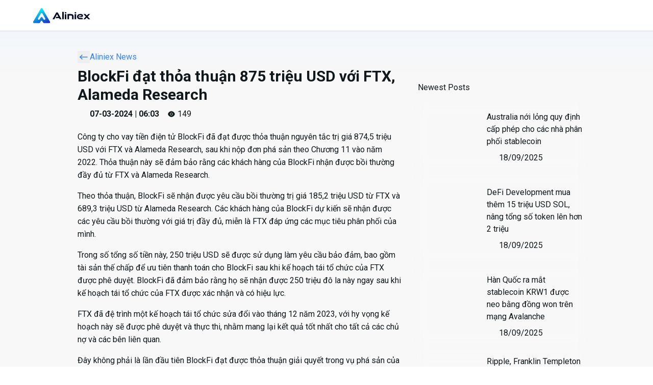

--- FILE ---
content_type: text/html; charset=utf-8
request_url: https://aliniex.com/en/news/blockfi-dat-thoa-thuan-875-trieu-usd-voi-ftx-alameda-research
body_size: 56774
content:
<!DOCTYPE html><html lang="en" style="font-family:&#x27;__Roboto_0bbd17&#x27;, &#x27;__Roboto_Fallback_0bbd17&#x27;" class="h-full"><head><meta charSet="utf-8"/><meta name="viewport" content="width=device-width, initial-scale=1, maximum-scale=1, viewport-fit=cover"/><meta name="viewport" content="width=device-width, initial-scale=1, maximum-scale=1, user-scalable=no"/><link rel="preload" href="/_next/static/media/155cae559bbd1a77-s.p.woff2" as="font" crossorigin="" type="font/woff2"/><link rel="preload" href="/_next/static/media/47cbc4e2adbc5db9-s.p.woff2" as="font" crossorigin="" type="font/woff2"/><link rel="preload" href="/_next/static/media/4de1fea1a954a5b6-s.p.woff2" as="font" crossorigin="" type="font/woff2"/><link rel="preload" href="/_next/static/media/55c20a7790588da9-s.p.woff2" as="font" crossorigin="" type="font/woff2"/><link rel="preload" href="/_next/static/media/6d664cce900333ee-s.p.woff2" as="font" crossorigin="" type="font/woff2"/><link rel="preload" href="/_next/static/media/7ff6869a1704182a-s.p.woff2" as="font" crossorigin="" type="font/woff2"/><link rel="preload" href="/_next/static/media/e4af272ccee01ff0-s.p.woff2" as="font" crossorigin="" type="font/woff2"/><link rel="preload" as="image" href="/_next/static/media/calendar-icon.cfeb20ac.svg"/><link rel="preload" as="image" href="https://aliniex.sgp1.digitaloceanspaces.com/blog-photo/0/1758194846.jpg"/><link rel="preload" as="image" href="https://aliniex.sgp1.digitaloceanspaces.com/blog-photo/0/1758186246.jpg"/><link rel="preload" as="image" href="https://aliniex.sgp1.digitaloceanspaces.com/blog-photo/0/1758180672.jpg"/><link rel="preload" as="image" href="https://aliniex.sgp1.digitaloceanspaces.com/blog-photo/0/1758178158.jpg"/><link rel="preload" as="image" href="https://aliniex.sgp1.digitaloceanspaces.com/blog-photo/0/1758166313.jpg"/><link rel="stylesheet" href="/_next/static/css/248aa9ecc572b4af.css" data-precedence="next"/><link rel="stylesheet" href="/_next/static/css/4d22e923ea704cdb.css" data-precedence="next"/><link rel="stylesheet" href="/_next/static/css/2eb891f4b4ed231f.css" data-precedence="next"/><link rel="preload" as="script" fetchPriority="low" href="/_next/static/chunks/webpack-da3ab0a08161c46b.js"/><script src="/_next/static/chunks/fd9d1056-d8acf1017cc45f7e.js" async=""></script><script src="/_next/static/chunks/8069-1da9d9fd886bdb83.js" async=""></script><script src="/_next/static/chunks/main-app-eb061cdcb177c540.js" async=""></script><script src="/_next/static/chunks/app/not-found-8c3ac114abab2f76.js" async=""></script><script src="/_next/static/chunks/aaea2bcf-1ddd2ce922b8de3c.js" async=""></script><script src="/_next/static/chunks/982-ae17eff808921298.js" async=""></script><script src="/_next/static/chunks/9691-2668b043471b386c.js" async=""></script><script src="/_next/static/chunks/6224-a4dc64623a52b850.js" async=""></script><script src="/_next/static/chunks/3400-d052a185d7556712.js" async=""></script><script src="/_next/static/chunks/7810-f842e68e992fc660.js" async=""></script><script src="/_next/static/chunks/7908-253e178b98ca7db4.js" async=""></script><script src="/_next/static/chunks/1051-576b150b5e78c4f1.js" async=""></script><script src="/_next/static/chunks/8082-9625c3ff9f84b583.js" async=""></script><script src="/_next/static/chunks/3667-d2c2088f3a26edff.js" async=""></script><script src="/_next/static/chunks/5060-42331d0a4f5f992d.js" async=""></script><script src="/_next/static/chunks/6153-2e1fc306bed3dfec.js" async=""></script><script src="/_next/static/chunks/5033-99302d4a2d7ce20f.js" async=""></script><script src="/_next/static/chunks/9062-0a2a81463ef50ac3.js" async=""></script><script src="/_next/static/chunks/9414-acdb36bdd997788f.js" async=""></script><script src="/_next/static/chunks/6152-6874c95654dc5dad.js" async=""></script><script src="/_next/static/chunks/4203-329d3c75602b6954.js" async=""></script><script src="/_next/static/chunks/5484-917f55f91bdb5418.js" async=""></script><script src="/_next/static/chunks/3870-f92df7cb9bc89486.js" async=""></script><script src="/_next/static/chunks/4023-f88b381fc605d231.js" async=""></script><script src="/_next/static/chunks/6363-78e964fde480dcdf.js" async=""></script><script src="/_next/static/chunks/6221-fefd66f3d4958b4f.js" async=""></script><script src="/_next/static/chunks/8748-c33690278489d7c2.js" async=""></script><script src="/_next/static/chunks/5892-ce1491222a097e3a.js" async=""></script><script src="/_next/static/chunks/4576-12f4cc04c26484a3.js" async=""></script><script src="/_next/static/chunks/7144-aca97d9f05737e06.js" async=""></script><script src="/_next/static/chunks/5035-9abe1da707d9d12f.js" async=""></script><script src="/_next/static/chunks/7219-68e7bfca00ab7c53.js" async=""></script><script src="/_next/static/chunks/241-a12e23256d7b1740.js" async=""></script><script src="/_next/static/chunks/5514-d53d8eef47201590.js" async=""></script><script src="/_next/static/chunks/app/%5Blocale%5D/layout-57fb323c4b0dd522.js" async=""></script><script src="/_next/static/chunks/1709-a30b5ee7a8b43121.js" async=""></script><script src="/_next/static/chunks/app/%5Blocale%5D/(cms)/tin-tuc/%5Bslug%5D/page-6e82d3e9ece0a39e.js" async=""></script><script src="/_next/static/chunks/app/%5Blocale%5D/error-a1b4cd674af4f2a0.js" async=""></script><script src="https://code.tidio.co/mupkccfp2hxw92zuqwnu3bkpytm4hb58.js" async=""></script><script async="" src="https://platform.twitter.com/widgets.js" charSet="utf-8"></script><title>Aliniex</title><link rel="icon" href="https://aliniex.sgp1.digitaloceanspaces.com/favicon.ico" sizes="any"/><title>BlockFi đạt thỏa thuận 875 triệu USD với FTX, Alameda Research</title><meta name="description" content="BlockFi đạt thỏa thuận 875 triệu USD với FTX, Alameda Research"/><meta name="author" content="HiepGiap"/><meta name="keywords" content="Mua bán Bitcoin, mua bán Ethereum, mua bán Binance Coin, mua bán Tether USDT, mua bán USD Coin, mua bán Bitcoin Cash, mua bán Litecoin, mua bán XRP, mua bán HT, mua bán BUSD, mua bán OKB, mua bán TRX, mua bán MATIC, mua bán FTM, mua bán VIC, mua bán ARB, mua bán C98, mua bán SOL, mua bán TON, mua bán ALT, mua bán CUSD, mua bán USDV"/><meta name="robots" content="noindex, follow, nocache"/><meta name="googlebot" content="index, nofollow, noimageindex, max-video-preview:-1, max-image-preview:large, max-snippet:-1"/><meta name="google-site-verification" content="google"/><meta name="y_key" content="yahoo"/><meta name="yandex-verification" content="yandex"/><meta property="og:title" content="BlockFi đạt thỏa thuận 875 triệu USD với FTX, Alameda Research"/><meta property="og:description" content="BlockFi đạt thỏa thuận 875 triệu USD với FTX, Alameda Research"/><meta property="og:url" content="https://api.aliniex.com/api/v1/tin-tuc/blockfi-dat-thoa-thuan-875-trieu-usd-voi-ftx-alameda-research"/><meta property="og:site_name" content="Aliniex"/><meta property="og:locale" content="en"/><meta property="og:image" content="https://aliniex.sgp1.digitaloceanspaces.com/blog-photo/0/1709792010.jpg"/><meta property="og:image" content="https://aliniex.com/thumbnail-v6.png"/><meta property="og:type" content="website"/><meta name="twitter:card" content="summary_large_image"/><meta name="twitter:site" content="@Aliniex"/><meta name="twitter:creator" content="@Aliniex"/><meta name="twitter:title" content="BlockFi đạt thỏa thuận 875 triệu USD với FTX, Alameda Research"/><meta name="twitter:description" content="BlockFi đạt thỏa thuận 875 triệu USD với FTX, Alameda Research"/><meta name="twitter:image" content="https://aliniex.sgp1.digitaloceanspaces.com/blog-photo/0/1709792010.jpg"/><link rel="icon" href="/favicon.ico" type="image/x-icon" sizes="16x16"/><meta name="next-size-adjust"/><script src="/_next/static/chunks/polyfills-c67a75d1b6f99dc8.js" noModule=""></script></head><body><div style="position:fixed;z-index:9999;top:16px;left:16px;right:16px;bottom:16px;pointer-events:none"></div><div data-overlay-container="true"><main class="sm:grid tn:grid bg-gray-100 bg-gradient-to-b from-blue-50 to-10% to-[#f8f8f8]"><nav class="bg-white fixed top-0 w-full z-50 border-b border-gray-200 shadow-sm text-gray-700"><div class="tn:w-full flex items-center justify-between xl:max-w-screen-2xl max-w-7xl mx-auto tn:px-8 lg:px-16 py-0.5"><div class="flex h-14 items-center tn:justify-between md:justify-start tn:w-full"><div class="md:hidden lg:block cursor-pointer"><svg width="114" height="39" viewBox="0 0 114 39" fill="none" xmlns="http://www.w3.org/2000/svg"><path opacity="0.6" d="M33.9172 31.6829L18.9669 5.78833C18.3234 4.67472 16.7164 4.67472 16.0746 5.78833L1.1243 31.6829C0.480817 32.7965 1.28434 34.1885 2.57132 34.1885H12.9338C13.5306 34.1885 14.0824 33.8701 14.3791 33.3533L16.0746 30.4176C16.718 29.304 18.3234 29.304 18.9669 30.4176L20.6623 33.3533C20.9607 33.8701 21.5125 34.1885 22.1077 34.1885H32.4701C33.7555 34.1868 34.559 32.7965 33.9172 31.6829ZM22.9295 27.9036C22.226 27.9036 21.5759 27.5285 21.2241 26.9184L19.2253 23.4559C18.4668 22.1439 16.573 22.1439 15.8145 23.4559L13.8157 26.9184C13.4639 27.5269 12.8138 27.9036 12.1103 27.9036C10.5949 27.9036 9.64801 26.2632 10.4049 24.9496L15.8145 15.5807C16.573 14.2687 18.4668 14.2687 19.2253 15.5807L24.6349 24.9496C25.3934 26.2632 24.4449 27.9036 22.9295 27.9036Z" fill="url(#paint0_linear_4121_6947)"></path><path d="M33.9172 31.6829L18.9669 5.78833C18.3234 4.67472 16.7164 4.67472 16.0746 5.78833L1.1243 31.6829C0.480817 32.7965 1.28434 34.1885 2.57132 34.1885H12.9338C13.5306 34.1885 14.0824 33.8701 14.3791 33.3533L16.0746 30.4176C16.718 29.304 18.3234 29.304 18.9669 30.4176L20.6623 33.3533C20.9607 33.8701 21.5125 34.1885 22.1077 34.1885H32.4701C33.7555 34.1868 34.559 32.7965 33.9172 31.6829ZM22.9295 27.9036C22.226 27.9036 21.5759 27.5285 21.2241 26.9184L19.2253 23.4559C18.4668 22.1439 16.573 22.1439 15.8145 23.4559L13.8157 26.9184C13.4639 27.5269 12.8138 27.9036 12.1103 27.9036C10.5949 27.9036 9.64801 26.2632 10.4049 24.9496L15.8145 15.5807C16.573 14.2687 18.4668 14.2687 19.2253 15.5807L24.6349 24.9496C25.3934 26.2632 24.4449 27.9036 22.9295 27.9036Z" fill="url(#paint1_linear_4121_6947)"></path><path d="M18.9863 5.77712L18.9669 5.78833L18.9863 5.77711C18.3342 4.6486 16.7056 4.64855 16.0551 5.77713L1.1049 31.6716C0.452767 32.8002 1.2671 34.2109 2.57132 34.2109H12.9338C13.5386 34.2109 14.0978 33.8882 14.3986 33.3644L16.094 30.4288C16.7288 29.3301 18.3126 29.3301 18.9475 30.4288L20.6429 33.3645C20.9453 33.8882 21.5045 34.2109 22.1077 34.2109H32.4701C33.7727 34.2092 34.587 32.8002 33.9366 31.6717L33.9172 31.6829L33.9366 31.6717L18.9863 5.77712ZM19.2447 23.4447L19.2447 23.4447C18.4776 22.1178 16.5622 22.1178 15.7951 23.4447L15.7951 23.4447L13.7963 26.9072C13.4485 27.5087 12.8057 27.8812 12.1103 27.8812C10.6122 27.8812 9.67603 26.2595 10.4243 24.9608L15.8339 15.5919C15.8339 15.5919 15.8339 15.5919 15.8339 15.5919C16.5838 14.2948 18.456 14.2948 19.2059 15.5919L24.6155 24.9608C25.3654 26.2595 24.4276 27.8812 22.9295 27.8812C22.234 27.8812 21.5913 27.5104 21.2435 26.9072L21.2241 26.9184L21.2435 26.9072L19.2447 23.4447Z" stroke="url(#paint2_linear_4121_6947)" stroke-width="0.0448304"></path><path d="M47.7769 17.026C47.7356 17.0977 47.7027 17.152 47.6724 17.2077C45.9565 20.3774 44.2403 23.5464 42.529 26.7184C42.4622 26.8421 42.3903 26.8789 42.2542 26.8782C41.1475 26.8724 40.0405 26.875 38.9048 26.875C38.9357 26.8147 38.9575 26.7695 38.982 26.7255C41.2963 22.5735 43.6136 18.4232 45.923 14.2682C46.2805 13.6252 46.7982 13.3002 47.5363 13.3289C47.7369 13.3367 47.9378 13.3282 48.1387 13.3308C48.7218 13.338 49.1858 13.5835 49.4801 14.0823C49.9262 14.8384 50.3449 15.6103 50.7718 16.3778C52.6843 19.8167 54.5959 23.2563 56.5075 26.6956C56.5358 26.7464 56.5612 26.7988 56.6006 26.8747C56.5335 26.8747 56.4879 26.8747 56.442 26.8747C55.3894 26.8747 54.3364 26.8724 53.2838 26.8779C53.1623 26.8786 53.1027 26.8379 53.0474 26.7343C52.7013 26.0896 52.3428 25.4515 52.0009 24.8048C51.9263 24.6635 51.842 24.6238 51.6874 24.6241C49.5495 24.6297 47.4113 24.628 45.2731 24.628C45.2083 24.628 45.1432 24.628 45.0494 24.628C45.081 24.5659 45.1028 24.5199 45.1269 24.475C45.5342 23.7157 45.9435 22.9574 46.3469 22.1958C46.3997 22.0962 46.4596 22.0604 46.5729 22.0607C47.8102 22.065 49.0474 22.0633 50.2847 22.0633C50.3439 22.0633 50.4029 22.0633 50.5006 22.0633C49.5879 20.3754 48.6883 18.7113 47.7769 17.026Z" fill="#060726"></path><path d="M91.3342 20.7924C91.4068 20.7924 91.4706 20.7924 91.5344 20.7924C92.5708 20.7924 93.6072 20.7943 94.6436 20.7904C94.8106 20.7898 94.9819 20.7819 95.144 20.7455C95.591 20.6449 95.8232 20.2405 95.748 19.7224C95.6835 19.2783 95.4575 19.0293 94.9574 19.0146C94.0259 18.9869 93.0879 18.9589 92.1612 19.0345C91.1066 19.1207 90.3978 19.8038 90.1555 20.8353C89.9696 21.6265 89.9914 22.4112 90.3734 23.149C90.7511 23.8784 91.3821 24.2437 92.1834 24.3339C92.3501 24.3527 92.519 24.3557 92.687 24.356C94.4179 24.3576 96.1488 24.357 97.8797 24.357C97.949 24.357 98.018 24.357 98.0972 24.357C98.0972 25.2003 98.0972 26.0276 98.0972 26.868C98.0431 26.8706 97.9907 26.8748 97.9383 26.8748C96.1367 26.8751 94.3355 26.8771 92.534 26.8745C91.343 26.8725 90.219 26.6111 89.2149 25.9478C87.9763 25.1296 87.2636 23.9711 87.0621 22.503C86.8999 21.3241 87.0679 20.1962 87.6696 19.1585C88.396 17.9056 89.5128 17.173 90.8946 16.8162C91.4384 16.6758 91.9929 16.6189 92.5542 16.6192C93.4115 16.6198 94.2688 16.6185 95.1261 16.6195C95.7942 16.6205 96.447 16.7078 97.0526 17.0099C97.9415 17.453 98.4244 18.1938 98.5911 19.1553C98.6845 19.6957 98.6823 20.2369 98.5429 20.7699C98.3414 21.5409 97.8383 22.0309 97.0963 22.2927C96.6414 22.4532 96.1696 22.5307 95.692 22.5349C94.2597 22.548 92.8271 22.5428 91.3948 22.5444C91.3791 22.5444 91.3632 22.5398 91.3349 22.5356C91.3342 21.9639 91.3342 21.3924 91.3342 20.7924Z" fill="#060726"></path><path d="M71.2696 19.4067C71.2696 21.8878 71.2696 24.3701 71.2696 26.8635C70.2368 26.8635 69.22 26.8635 68.1924 26.8635C68.1924 23.4552 68.1924 20.0459 68.1924 16.6255C68.2308 16.6232 68.2669 16.619 68.3034 16.619C70.6581 16.6193 73.0132 16.6121 75.3679 16.6245C76.332 16.6297 77.2674 16.8032 78.1273 17.2701C79.2561 17.8832 79.9034 18.8548 80.1545 20.0911C80.2489 20.5554 80.2922 21.037 80.2967 21.5114C80.313 23.253 80.3032 24.9949 80.3032 26.7365C80.3032 26.7743 80.3 26.8121 80.2977 26.8622C79.2841 26.8622 78.2732 26.8622 77.2407 26.8622C77.2407 26.7935 77.2407 26.7248 77.2407 26.6561C77.2387 24.8709 77.2446 23.0859 77.2309 21.3007C77.2267 20.7228 77.0479 20.1986 76.5765 19.8183C76.2056 19.5194 75.7625 19.4035 75.3014 19.3982C73.9776 19.3836 72.6537 19.3904 71.3298 19.3895C71.3145 19.3898 71.2995 19.3982 71.2696 19.4067Z" fill="#060726"></path><path d="M107.932 21.5502C109.545 23.3198 111.152 25.0829 112.786 26.8753C112.695 26.8753 112.638 26.8753 112.582 26.8753C111.486 26.8753 110.39 26.8733 109.294 26.8779C109.17 26.8785 109.085 26.8434 109 26.7516C108.052 25.722 107.099 24.6967 106.148 23.6695C106.108 23.6265 106.074 23.5783 106.025 23.5181C105.944 23.6053 105.882 23.6714 105.821 23.7385C104.91 24.7426 103.998 25.7461 103.089 26.7532C103.01 26.8411 102.932 26.8785 102.812 26.8782C101.765 26.873 100.717 26.8753 99.6703 26.8753C99.6182 26.8753 99.5665 26.8753 99.474 26.8753C101.085 25.0845 102.668 23.3243 104.265 21.5498C102.787 19.915 101.312 18.2835 99.8204 16.6337C99.8787 16.6275 99.9181 16.6197 99.9572 16.6193C101.08 16.6187 102.203 16.6171 103.326 16.6232C103.4 16.6236 103.493 16.6679 103.544 16.7226C104.387 17.6202 105.225 18.5228 106.063 19.425C106.1 19.4644 106.13 19.51 106.175 19.5699C106.234 19.5015 106.271 19.4563 106.311 19.4136C107.146 18.5159 107.981 17.6179 108.819 16.7232C108.865 16.6737 108.942 16.6239 109.005 16.6236C110.117 16.6177 111.229 16.6193 112.389 16.6193C110.889 18.2786 109.413 19.9118 107.932 21.5502Z" fill="#060726"></path><path d="M60.9407 26.151C60.9407 26.5471 60.6195 26.8683 60.2234 26.8683C59.6874 26.8683 59.1531 26.8683 58.6176 26.8683C58.2214 26.8683 57.9003 26.5471 57.9003 26.151C57.9003 21.7595 57.9003 17.3732 57.9003 12.981C57.9003 12.5848 58.2214 12.2637 58.6176 12.2637C59.1526 12.2637 59.687 12.2637 60.2234 12.2637C60.6195 12.2637 60.9407 12.5848 60.9407 12.981C60.9407 17.3671 60.9407 21.7534 60.9407 26.151Z" fill="#060726"></path><path d="M63.0475 17.3438C63.0475 16.9476 63.3686 16.6265 63.7648 16.6265C64.3017 16.6265 64.8365 16.6265 65.3722 16.6265C65.7684 16.6265 66.0895 16.9476 66.0895 17.3438C66.0895 20.2778 66.0895 23.2072 66.0895 26.1449C66.0895 26.5411 65.7684 26.8622 65.3722 26.8622C64.8381 26.8622 64.3027 26.8622 63.7648 26.8622C63.3686 26.8622 63.0475 26.5411 63.0475 26.1449C63.0475 23.2159 63.0475 20.2841 63.0475 17.3438Z" fill="#060726"></path><path d="M83.0038 26.863C82.6076 26.863 82.2865 26.5419 82.2865 26.1457C82.2865 23.2087 82.2865 20.2791 82.2865 17.3442C82.2865 16.9481 82.6076 16.627 83.0038 16.627C83.5391 16.627 84.0737 16.627 84.6106 16.627C85.0067 16.627 85.3279 16.9481 85.3279 17.3442C85.3279 20.2737 85.3279 23.2056 85.3279 26.1457C85.3279 26.5419 85.0068 26.863 84.6106 26.863C84.0773 26.863 83.5421 26.863 83.0038 26.863Z" fill="#060726"></path><path d="M64.5328 15.4599C64.3635 15.4401 64.1499 15.4362 63.9465 15.3876C63.3294 15.2405 62.97 14.7547 62.9729 14.1009C62.9762 13.4572 63.3366 12.9701 63.9491 12.832C64.3805 12.7347 64.8236 12.7295 65.2534 12.846C65.8557 13.0092 66.1999 13.5457 66.1585 14.2175C66.1198 14.8455 65.7014 15.3199 65.0932 15.4134C64.9226 15.4397 64.7484 15.4427 64.5328 15.4599Z" fill="#060726"></path><path d="M83.8738 12.7612C84.0386 12.7814 84.2528 12.7857 84.455 12.8364C85.0688 12.9908 85.4188 13.4906 85.4032 14.1587C85.3882 14.7933 85.002 15.2846 84.3932 15.4018C83.9868 15.48 83.5717 15.4855 83.167 15.3836C82.5428 15.2263 82.1879 14.7099 82.2175 14.0294C82.2455 13.3874 82.6633 12.9084 83.293 12.8091C83.4685 12.7814 83.6482 12.7791 83.8738 12.7612Z" fill="#060726"></path><defs><linearGradient id="paint0_linear_4121_6947" x1="14.4688" y1="4.95312" x2="31.3884" y2="40.913" gradientUnits="userSpaceOnUse"><stop stop-color="#00FFFF"></stop><stop offset="1" stop-color="#2702BA"></stop></linearGradient><linearGradient id="paint1_linear_4121_6947" x1="14.4688" y1="4.95312" x2="31.3884" y2="40.913" gradientUnits="userSpaceOnUse"><stop stop-color="#00FFFF"></stop><stop offset="1" stop-color="#2702BA"></stop></linearGradient><linearGradient id="paint2_linear_4121_6947" x1="14.6063" y1="5.84973" x2="34.9593" y2="36.1102" gradientUnits="userSpaceOnUse"><stop stop-color="white"></stop><stop offset="1" stop-color="#0FE2FF"></stop></linearGradient></defs></svg></div><div class="tn:hidden md:block lg:hidden cursor-pointer"><svg width="31" height="31" viewBox="0 0 35 31" fill="none" xmlns="http://www.w3.org/2000/svg"><path d="M33.9172 27.6833L18.9669 1.78881C18.3234 0.675213 16.7164 0.675213 16.0746 1.78881L1.1243 27.6833C0.480817 28.7969 1.28434 30.1889 2.57132 30.1889H12.9338C13.5306 30.1889 14.0824 29.8705 14.3791 29.3538L16.0746 26.418C16.718 25.3044 18.3234 25.3044 18.9669 26.418L20.6623 29.3538C20.9607 29.8705 21.5125 30.1889 22.1077 30.1889H32.4701C33.7555 30.1873 34.559 28.7969 33.9172 27.6833ZM22.9295 23.9041C22.226 23.9041 21.5759 23.529 21.2241 22.9189L19.2253 19.4564C18.4668 18.1444 16.573 18.1444 15.8145 19.4564L13.8157 22.9189C13.4639 23.5274 12.8138 23.9041 12.1103 23.9041C10.5949 23.9041 9.64801 22.2637 10.4049 20.9501L15.8145 11.5812C16.573 10.2692 18.4668 10.2692 19.2253 11.5812L24.6349 20.9501C25.3934 22.2637 24.4449 23.9041 22.9295 23.9041Z" fill="url(#paint0_linear_2251_7998)"></path><defs><linearGradient id="paint0_linear_2251_7998" x1="14.4688" y1="0.953613" x2="31.3884" y2="36.9135" gradientUnits="userSpaceOnUse"><stop stop-color="#00FFFF"></stop><stop offset="1" stop-color="#2702BA"></stop></linearGradient></defs></svg></div><!--$--><!--/$--></div><div class="sm:block tn:hidden"><div class="flex space-x-2 items-center justify-between md:w-auto md:order-1"></div></div></div></nav><div class="aliniex-layout-template mt-12 pt-18 tn:items-start tn:px-4 md:px-12 lg:px-32 md:grid lg:flex lg:justify-between"><div class="tn:px-2 min-[100]:w-full lg:w-2/3 lg:p-4 md:w-full mt-8 lg:px-6"><div class="w-full blog"><div class="w-full space-y-1"><div class=" h-8 text-blue-500 cursor-pointer items-center flex p-0"><button class="h-fit items-center justify-center"><svg xmlns="http://www.w3.org/2000/svg" width="24" height="24" viewBox="0 0 24 24" fill="none" stroke="currentColor" stroke-width="1.5" stroke-linecap="round" stroke-linejoin="round" class="tabler-icon tabler-icon-arrow-narrow-left "><path d="M5 12l14 0"></path><path d="M5 12l4 4"></path><path d="M5 12l4 -4"></path></svg></button><div>Aliniex News</div></div><div class="text-3xl font-bold p-0 m-0">BlockFi đạt thỏa thuận 875 triệu USD với FTX, Alameda Research</div><div class="flex space-x-4 justify-start"><div class="font-semibold text-md flex space-x-2 items-center h-8"><div class="relative shadow-black/5 shadow-none rounded-large" style="max-width:fit-content"> <img src="/_next/static/media/calendar-icon.cfeb20ac.svg" class="relative z-10 opacity-0 shadow-black/5 data-[loaded=true]:opacity-100 shadow-none transition-transform-opacity motion-reduce:transition-none !duration-300 rounded-large" alt=""/></div><div>07-03-2024 | 06:03</div></div><div class="flex items-center justify-center space-x-1"><svg aria-hidden="true" fill="none" focusable="false" height="1em" role="presentation" viewBox="0 0 24 24" width="1em"><path d="M21.25 9.14969C18.94 5.51969 15.56 3.42969 12 3.42969C10.22 3.42969 8.49 3.94969 6.91 4.91969C5.33 5.89969 3.91 7.32969 2.75 9.14969C1.75 10.7197 1.75 13.2697 2.75 14.8397C5.06 18.4797 8.44 20.5597 12 20.5597C13.78 20.5597 15.51 20.0397 17.09 19.0697C18.67 18.0897 20.09 16.6597 21.25 14.8397C22.25 13.2797 22.25 10.7197 21.25 9.14969ZM12 16.0397C9.76 16.0397 7.96 14.2297 7.96 11.9997C7.96 9.76969 9.76 7.95969 12 7.95969C14.24 7.95969 16.04 9.76969 16.04 11.9997C16.04 14.2297 14.24 16.0397 12 16.0397Z" fill="currentColor"></path><path d="M11.9984 9.14062C10.4284 9.14062 9.14844 10.4206 9.14844 12.0006C9.14844 13.5706 10.4284 14.8506 11.9984 14.8506C13.5684 14.8506 14.8584 13.5706 14.8584 12.0006C14.8584 10.4306 13.5684 9.14062 11.9984 9.14062Z" fill="currentColor"></path></svg><div>149</div></div></div></div><div><p>C&ocirc;ng ty cho vay tiền điện tử BlockFi đ&atilde; đạt được thỏa thuận nguy&ecirc;n tắc trị gi&aacute; 874,5 triệu USD với FTX v&agrave; Alameda Research, sau khi nộp đơn ph&aacute; sản theo Chương 11 v&agrave;o năm 2022. Thỏa thuận n&agrave;y sẽ đảm bảo rằng c&aacute;c kh&aacute;ch h&agrave;ng của BlockFi nhận được bồi thường đầy đủ từ FTX v&agrave; Alameda Research.</p>
<p>Theo thỏa thuận, BlockFi sẽ nhận được y&ecirc;u cầu bồi thường trị gi&aacute; 185,2 triệu USD từ FTX v&agrave; 689,3 triệu USD từ Alameda Research. C&aacute;c kh&aacute;ch h&agrave;ng của BlockFi dự kiến sẽ nhận được c&aacute;c y&ecirc;u cầu bồi thường với gi&aacute; trị đầy đủ, miễn l&agrave; FTX đ&aacute;p ứng c&aacute;c mục ti&ecirc;u ph&acirc;n phối của m&igrave;nh.</p>
<p>Trong số tổng số tiền n&agrave;y, 250 triệu USD sẽ được sử dụng l&agrave;m y&ecirc;u cầu bảo đảm, bao gồm t&agrave;i sản thế chấp để ưu ti&ecirc;n thanh to&aacute;n cho BlockFi sau khi kế hoạch t&aacute;i tổ chức của FTX được ph&ecirc; duyệt. BlockFi đ&atilde; đảm bảo rằng họ sẽ nhận được 250 triệu đ&ocirc; la n&agrave;y ngay sau khi kế hoạch t&aacute;i tổ chức của FTX được x&aacute;c nhận v&agrave; c&oacute; hiệu lực.</p>
<p>FTX đ&atilde; đệ tr&igrave;nh một kế hoạch t&aacute;i tổ chức sửa đổi v&agrave;o th&aacute;ng 12 năm 2023, với hy vọng kế hoạch n&agrave;y sẽ được ph&ecirc; duyệt v&agrave; thực thi, nhằm mang lại kết quả tốt nhất cho tất cả c&aacute;c chủ nợ v&agrave; c&aacute;c b&ecirc;n li&ecirc;n quan.</p>
<p>Đ&acirc;y kh&ocirc;ng phải l&agrave; lần đầu ti&ecirc;n BlockFi đạt được thỏa thuận giải quyết trong vụ ph&aacute; sản của m&igrave;nh. Trước đ&oacute;, họ đ&atilde; đạt được thỏa thuận với Three Arrows Capital, một quỹ ph&ograve;ng hộ tiền điện tử, mặc d&ugrave; chi tiết của thỏa thuận vẫn chưa được tiết lộ.</p>
<table style="border-collapse: collapse; width: 100%;" border="1">
<tbody>
<tr>
<td style="width: 98.4072%;">
<p>Mua b&aacute;n USDT dễ d&agrave;ng v&agrave; an to&agrave;n tại s&agrave;n giao dịch&nbsp;<a href="https://aliniex.com/mua-ban/usdt"><strong>Aliniex</strong></a></p>
<p>M&ocirc;i trường giao dịch đ&aacute;ng tin cậy v&agrave; hiệu quả.</p>
<p>Theo d&otilde;i c&aacute;c tin tức mới nhất tại :</p>
<ul>
<li><strong>Telegram Aliniex:&nbsp;</strong><a href="https://t.me/Aliniex"><em>https://t.me/Aliniex</em></a></li>
</ul>
<ul>
<li><strong>Trang tin tức:&nbsp;</strong><a href="https://aliniex.com/tin-tuc"><em>https://aliniex.com/tin-tuc</em></a></li>
</ul>
<ul>
<li><strong>Trang kiến thức:&nbsp;</strong><a href="https://aliniex.com/hoc-vien"><em>https://aliniex.com/hoc-vien</em></a></li>
</ul>
</td>
</tr>
</tbody>
</table></div><div class="flex space-x-2 justify-end font-semibold"><div>Author: </div><div>HiepGiap</div></div></div></div><div class="lg:w-1/3 mt-8 pt-16 md:w-full lg:h-screen lg:sticky lg:top-0"><div><p class="aliniex-heading-h6 px-2">Newest Posts</p><a href="/en/news//australia-noi-long-quy-dinh-cap-phep-cho-cac-nha-phan-phoi-stablecoin" class="my-2 w-full"><button class="flex flex-col relative overflow-hidden h-auto text-foreground box-border outline-none data-[focus-visible=true]:z-10 data-[focus-visible=true]:outline-2 data-[focus-visible=true]:outline-focus data-[focus-visible=true]:outline-offset-2 rounded-large data-[hover=true]:bg-content2 dark:data-[hover=true]:bg-content2 cursor-pointer dark:bg-background/20 backdrop-blur-md backdrop-saturate-150 transition-transform-background motion-reduce:transition-none data-[pressed=true]:scale-[0.97] tap-highlight-transparent bg-transparent border-none p-2 shadow-none" type="button" role="button"><div class="tn:grid xl:flex items-center space-x-2"><div class="tn:w-full xl:w-2/5"><div class="relative shadow-black/5 shadow-none rounded-large" style="max-width:fit-content"> <img src="https://aliniex.sgp1.digitaloceanspaces.com/blog-photo/0/1758194846.jpg" class="relative z-10 opacity-0 shadow-black/5 data-[loaded=true]:opacity-100 shadow-none transition-transform-opacity motion-reduce:transition-none !duration-300 rounded-large min-w-20" alt="australia-noi-long-quy-dinh-cap-phep-cho-cac-nha-phan-phoi-stablecoin"/></div></div><div class="tn:w-full xl:w-3/5 h-full flex flex-col justify-between space-y-1"><div class="text-left mt-2">Australia nới lỏng quy định cấp phép cho các nhà phân phối stablecoin</div><div class="flex space-x-2 h-8 items-center"><div class="relative shadow-black/5 shadow-none rounded-large" style="max-width:fit-content"> <img src="/_next/static/media/calendar-icon.cfeb20ac.svg" class="relative z-10 opacity-0 shadow-black/5 data-[loaded=true]:opacity-100 shadow-none transition-transform-opacity motion-reduce:transition-none !duration-300 rounded-large" alt=""/></div><div>18/09/2025</div></div></div></div></button></a><a href="/en/news//defi-development-mua-them-15-trieu-usd-sol-nang-tong-so-token-len-hon-2-trieu" class="my-2 w-full"><button class="flex flex-col relative overflow-hidden h-auto text-foreground box-border outline-none data-[focus-visible=true]:z-10 data-[focus-visible=true]:outline-2 data-[focus-visible=true]:outline-focus data-[focus-visible=true]:outline-offset-2 rounded-large data-[hover=true]:bg-content2 dark:data-[hover=true]:bg-content2 cursor-pointer dark:bg-background/20 backdrop-blur-md backdrop-saturate-150 transition-transform-background motion-reduce:transition-none data-[pressed=true]:scale-[0.97] tap-highlight-transparent bg-transparent border-none p-2 shadow-none" type="button" role="button"><div class="tn:grid xl:flex items-center space-x-2"><div class="tn:w-full xl:w-2/5"><div class="relative shadow-black/5 shadow-none rounded-large" style="max-width:fit-content"> <img src="https://aliniex.sgp1.digitaloceanspaces.com/blog-photo/0/1758186246.jpg" class="relative z-10 opacity-0 shadow-black/5 data-[loaded=true]:opacity-100 shadow-none transition-transform-opacity motion-reduce:transition-none !duration-300 rounded-large min-w-20" alt="defi-development-mua-them-15-trieu-usd-sol-nang-tong-so-token-len-hon-2-trieu"/></div></div><div class="tn:w-full xl:w-3/5 h-full flex flex-col justify-between space-y-1"><div class="text-left mt-2">DeFi Development mua thêm 15 triệu USD SOL, nâng tổng số token lên hơn 2 triệu</div><div class="flex space-x-2 h-8 items-center"><div class="relative shadow-black/5 shadow-none rounded-large" style="max-width:fit-content"> <img src="/_next/static/media/calendar-icon.cfeb20ac.svg" class="relative z-10 opacity-0 shadow-black/5 data-[loaded=true]:opacity-100 shadow-none transition-transform-opacity motion-reduce:transition-none !duration-300 rounded-large" alt=""/></div><div>18/09/2025</div></div></div></div></button></a><a href="/en/news//han-quoc-ra-mat-stablecoin-krw1-duoc-neo-bang-dong-won-tren-mang-avalanche" class="my-2 w-full"><button class="flex flex-col relative overflow-hidden h-auto text-foreground box-border outline-none data-[focus-visible=true]:z-10 data-[focus-visible=true]:outline-2 data-[focus-visible=true]:outline-focus data-[focus-visible=true]:outline-offset-2 rounded-large data-[hover=true]:bg-content2 dark:data-[hover=true]:bg-content2 cursor-pointer dark:bg-background/20 backdrop-blur-md backdrop-saturate-150 transition-transform-background motion-reduce:transition-none data-[pressed=true]:scale-[0.97] tap-highlight-transparent bg-transparent border-none p-2 shadow-none" type="button" role="button"><div class="tn:grid xl:flex items-center space-x-2"><div class="tn:w-full xl:w-2/5"><div class="relative shadow-black/5 shadow-none rounded-large" style="max-width:fit-content"> <img src="https://aliniex.sgp1.digitaloceanspaces.com/blog-photo/0/1758180672.jpg" class="relative z-10 opacity-0 shadow-black/5 data-[loaded=true]:opacity-100 shadow-none transition-transform-opacity motion-reduce:transition-none !duration-300 rounded-large min-w-20" alt="han-quoc-ra-mat-stablecoin-krw1-duoc-neo-bang-dong-won-tren-mang-avalanche"/></div></div><div class="tn:w-full xl:w-3/5 h-full flex flex-col justify-between space-y-1"><div class="text-left mt-2">Hàn Quốc ra mắt stablecoin KRW1 được neo bằng đồng won trên mạng Avalanche</div><div class="flex space-x-2 h-8 items-center"><div class="relative shadow-black/5 shadow-none rounded-large" style="max-width:fit-content"> <img src="/_next/static/media/calendar-icon.cfeb20ac.svg" class="relative z-10 opacity-0 shadow-black/5 data-[loaded=true]:opacity-100 shadow-none transition-transform-opacity motion-reduce:transition-none !duration-300 rounded-large" alt=""/></div><div>18/09/2025</div></div></div></div></button></a><a href="/en/news//ripple-franklin-templeton-va-dbs-hop-tac-cho-vay-va-giao-dich-token" class="my-2 w-full"><button class="flex flex-col relative overflow-hidden h-auto text-foreground box-border outline-none data-[focus-visible=true]:z-10 data-[focus-visible=true]:outline-2 data-[focus-visible=true]:outline-focus data-[focus-visible=true]:outline-offset-2 rounded-large data-[hover=true]:bg-content2 dark:data-[hover=true]:bg-content2 cursor-pointer dark:bg-background/20 backdrop-blur-md backdrop-saturate-150 transition-transform-background motion-reduce:transition-none data-[pressed=true]:scale-[0.97] tap-highlight-transparent bg-transparent border-none p-2 shadow-none" type="button" role="button"><div class="tn:grid xl:flex items-center space-x-2"><div class="tn:w-full xl:w-2/5"><div class="relative shadow-black/5 shadow-none rounded-large" style="max-width:fit-content"> <img src="https://aliniex.sgp1.digitaloceanspaces.com/blog-photo/0/1758178158.jpg" class="relative z-10 opacity-0 shadow-black/5 data-[loaded=true]:opacity-100 shadow-none transition-transform-opacity motion-reduce:transition-none !duration-300 rounded-large min-w-20" alt="ripple-franklin-templeton-va-dbs-hop-tac-cho-vay-va-giao-dich-token"/></div></div><div class="tn:w-full xl:w-3/5 h-full flex flex-col justify-between space-y-1"><div class="text-left mt-2">Ripple, Franklin Templeton và DBS hợp tác cho vay và giao dịch token</div><div class="flex space-x-2 h-8 items-center"><div class="relative shadow-black/5 shadow-none rounded-large" style="max-width:fit-content"> <img src="/_next/static/media/calendar-icon.cfeb20ac.svg" class="relative z-10 opacity-0 shadow-black/5 data-[loaded=true]:opacity-100 shadow-none transition-transform-opacity motion-reduce:transition-none !duration-300 rounded-large" alt=""/></div><div>18/09/2025</div></div></div></div></button></a><a href="/en/news//cuc-du-tru-lien-bang-my-cat-giam-lai-suat-25-diem-co-ban" class="my-2 w-full"><button class="flex flex-col relative overflow-hidden h-auto text-foreground box-border outline-none data-[focus-visible=true]:z-10 data-[focus-visible=true]:outline-2 data-[focus-visible=true]:outline-focus data-[focus-visible=true]:outline-offset-2 rounded-large data-[hover=true]:bg-content2 dark:data-[hover=true]:bg-content2 cursor-pointer dark:bg-background/20 backdrop-blur-md backdrop-saturate-150 transition-transform-background motion-reduce:transition-none data-[pressed=true]:scale-[0.97] tap-highlight-transparent bg-transparent border-none p-2 shadow-none" type="button" role="button"><div class="tn:grid xl:flex items-center space-x-2"><div class="tn:w-full xl:w-2/5"><div class="relative shadow-black/5 shadow-none rounded-large" style="max-width:fit-content"> <img src="https://aliniex.sgp1.digitaloceanspaces.com/blog-photo/0/1758166313.jpg" class="relative z-10 opacity-0 shadow-black/5 data-[loaded=true]:opacity-100 shadow-none transition-transform-opacity motion-reduce:transition-none !duration-300 rounded-large min-w-20" alt="cuc-du-tru-lien-bang-my-cat-giam-lai-suat-25-diem-co-ban"/></div></div><div class="tn:w-full xl:w-3/5 h-full flex flex-col justify-between space-y-1"><div class="text-left mt-2">Cục Dự trữ Liên bang Mỹ cắt giảm lãi suất 25 điểm cơ bản</div><div class="flex space-x-2 h-8 items-center"><div class="relative shadow-black/5 shadow-none rounded-large" style="max-width:fit-content"> <img src="/_next/static/media/calendar-icon.cfeb20ac.svg" class="relative z-10 opacity-0 shadow-black/5 data-[loaded=true]:opacity-100 shadow-none transition-transform-opacity motion-reduce:transition-none !duration-300 rounded-large" alt=""/></div><div>18/09/2025</div></div></div></div></button></a></div></div></div><div class="footer-wrap text-sm md:text-base bg-white"><div class="aliniex-layout-template items-start tn:grid md:flex"><div class="tn:px-2 lg:py-5 px-16 tn:w-full md:w-1/2 lg:px-8"><div class="col-span-3 md:col-span-3 md:mt-5 space-y-3 md:space-y-5"><div class="flex"><svg width="114" height="39" viewBox="0 0 114 39" fill="none" xmlns="http://www.w3.org/2000/svg"><path opacity="0.6" d="M33.9172 31.6829L18.9669 5.78833C18.3234 4.67472 16.7164 4.67472 16.0746 5.78833L1.1243 31.6829C0.480817 32.7965 1.28434 34.1885 2.57132 34.1885H12.9338C13.5306 34.1885 14.0824 33.8701 14.3791 33.3533L16.0746 30.4176C16.718 29.304 18.3234 29.304 18.9669 30.4176L20.6623 33.3533C20.9607 33.8701 21.5125 34.1885 22.1077 34.1885H32.4701C33.7555 34.1868 34.559 32.7965 33.9172 31.6829ZM22.9295 27.9036C22.226 27.9036 21.5759 27.5285 21.2241 26.9184L19.2253 23.4559C18.4668 22.1439 16.573 22.1439 15.8145 23.4559L13.8157 26.9184C13.4639 27.5269 12.8138 27.9036 12.1103 27.9036C10.5949 27.9036 9.64801 26.2632 10.4049 24.9496L15.8145 15.5807C16.573 14.2687 18.4668 14.2687 19.2253 15.5807L24.6349 24.9496C25.3934 26.2632 24.4449 27.9036 22.9295 27.9036Z" fill="url(#paint0_linear_4121_6947)"></path><path d="M33.9172 31.6829L18.9669 5.78833C18.3234 4.67472 16.7164 4.67472 16.0746 5.78833L1.1243 31.6829C0.480817 32.7965 1.28434 34.1885 2.57132 34.1885H12.9338C13.5306 34.1885 14.0824 33.8701 14.3791 33.3533L16.0746 30.4176C16.718 29.304 18.3234 29.304 18.9669 30.4176L20.6623 33.3533C20.9607 33.8701 21.5125 34.1885 22.1077 34.1885H32.4701C33.7555 34.1868 34.559 32.7965 33.9172 31.6829ZM22.9295 27.9036C22.226 27.9036 21.5759 27.5285 21.2241 26.9184L19.2253 23.4559C18.4668 22.1439 16.573 22.1439 15.8145 23.4559L13.8157 26.9184C13.4639 27.5269 12.8138 27.9036 12.1103 27.9036C10.5949 27.9036 9.64801 26.2632 10.4049 24.9496L15.8145 15.5807C16.573 14.2687 18.4668 14.2687 19.2253 15.5807L24.6349 24.9496C25.3934 26.2632 24.4449 27.9036 22.9295 27.9036Z" fill="url(#paint1_linear_4121_6947)"></path><path d="M18.9863 5.77712L18.9669 5.78833L18.9863 5.77711C18.3342 4.6486 16.7056 4.64855 16.0551 5.77713L1.1049 31.6716C0.452767 32.8002 1.2671 34.2109 2.57132 34.2109H12.9338C13.5386 34.2109 14.0978 33.8882 14.3986 33.3644L16.094 30.4288C16.7288 29.3301 18.3126 29.3301 18.9475 30.4288L20.6429 33.3645C20.9453 33.8882 21.5045 34.2109 22.1077 34.2109H32.4701C33.7727 34.2092 34.587 32.8002 33.9366 31.6717L33.9172 31.6829L33.9366 31.6717L18.9863 5.77712ZM19.2447 23.4447L19.2447 23.4447C18.4776 22.1178 16.5622 22.1178 15.7951 23.4447L15.7951 23.4447L13.7963 26.9072C13.4485 27.5087 12.8057 27.8812 12.1103 27.8812C10.6122 27.8812 9.67603 26.2595 10.4243 24.9608L15.8339 15.5919C15.8339 15.5919 15.8339 15.5919 15.8339 15.5919C16.5838 14.2948 18.456 14.2948 19.2059 15.5919L24.6155 24.9608C25.3654 26.2595 24.4276 27.8812 22.9295 27.8812C22.234 27.8812 21.5913 27.5104 21.2435 26.9072L21.2241 26.9184L21.2435 26.9072L19.2447 23.4447Z" stroke="url(#paint2_linear_4121_6947)" stroke-width="0.0448304"></path><path d="M47.7769 17.026C47.7356 17.0977 47.7027 17.152 47.6724 17.2077C45.9565 20.3774 44.2403 23.5464 42.529 26.7184C42.4622 26.8421 42.3903 26.8789 42.2542 26.8782C41.1475 26.8724 40.0405 26.875 38.9048 26.875C38.9357 26.8147 38.9575 26.7695 38.982 26.7255C41.2963 22.5735 43.6136 18.4232 45.923 14.2682C46.2805 13.6252 46.7982 13.3002 47.5363 13.3289C47.7369 13.3367 47.9378 13.3282 48.1387 13.3308C48.7218 13.338 49.1858 13.5835 49.4801 14.0823C49.9262 14.8384 50.3449 15.6103 50.7718 16.3778C52.6843 19.8167 54.5959 23.2563 56.5075 26.6956C56.5358 26.7464 56.5612 26.7988 56.6006 26.8747C56.5335 26.8747 56.4879 26.8747 56.442 26.8747C55.3894 26.8747 54.3364 26.8724 53.2838 26.8779C53.1623 26.8786 53.1027 26.8379 53.0474 26.7343C52.7013 26.0896 52.3428 25.4515 52.0009 24.8048C51.9263 24.6635 51.842 24.6238 51.6874 24.6241C49.5495 24.6297 47.4113 24.628 45.2731 24.628C45.2083 24.628 45.1432 24.628 45.0494 24.628C45.081 24.5659 45.1028 24.5199 45.1269 24.475C45.5342 23.7157 45.9435 22.9574 46.3469 22.1958C46.3997 22.0962 46.4596 22.0604 46.5729 22.0607C47.8102 22.065 49.0474 22.0633 50.2847 22.0633C50.3439 22.0633 50.4029 22.0633 50.5006 22.0633C49.5879 20.3754 48.6883 18.7113 47.7769 17.026Z" fill="#060726"></path><path d="M91.3342 20.7924C91.4068 20.7924 91.4706 20.7924 91.5344 20.7924C92.5708 20.7924 93.6072 20.7943 94.6436 20.7904C94.8106 20.7898 94.9819 20.7819 95.144 20.7455C95.591 20.6449 95.8232 20.2405 95.748 19.7224C95.6835 19.2783 95.4575 19.0293 94.9574 19.0146C94.0259 18.9869 93.0879 18.9589 92.1612 19.0345C91.1066 19.1207 90.3978 19.8038 90.1555 20.8353C89.9696 21.6265 89.9914 22.4112 90.3734 23.149C90.7511 23.8784 91.3821 24.2437 92.1834 24.3339C92.3501 24.3527 92.519 24.3557 92.687 24.356C94.4179 24.3576 96.1488 24.357 97.8797 24.357C97.949 24.357 98.018 24.357 98.0972 24.357C98.0972 25.2003 98.0972 26.0276 98.0972 26.868C98.0431 26.8706 97.9907 26.8748 97.9383 26.8748C96.1367 26.8751 94.3355 26.8771 92.534 26.8745C91.343 26.8725 90.219 26.6111 89.2149 25.9478C87.9763 25.1296 87.2636 23.9711 87.0621 22.503C86.8999 21.3241 87.0679 20.1962 87.6696 19.1585C88.396 17.9056 89.5128 17.173 90.8946 16.8162C91.4384 16.6758 91.9929 16.6189 92.5542 16.6192C93.4115 16.6198 94.2688 16.6185 95.1261 16.6195C95.7942 16.6205 96.447 16.7078 97.0526 17.0099C97.9415 17.453 98.4244 18.1938 98.5911 19.1553C98.6845 19.6957 98.6823 20.2369 98.5429 20.7699C98.3414 21.5409 97.8383 22.0309 97.0963 22.2927C96.6414 22.4532 96.1696 22.5307 95.692 22.5349C94.2597 22.548 92.8271 22.5428 91.3948 22.5444C91.3791 22.5444 91.3632 22.5398 91.3349 22.5356C91.3342 21.9639 91.3342 21.3924 91.3342 20.7924Z" fill="#060726"></path><path d="M71.2696 19.4067C71.2696 21.8878 71.2696 24.3701 71.2696 26.8635C70.2368 26.8635 69.22 26.8635 68.1924 26.8635C68.1924 23.4552 68.1924 20.0459 68.1924 16.6255C68.2308 16.6232 68.2669 16.619 68.3034 16.619C70.6581 16.6193 73.0132 16.6121 75.3679 16.6245C76.332 16.6297 77.2674 16.8032 78.1273 17.2701C79.2561 17.8832 79.9034 18.8548 80.1545 20.0911C80.2489 20.5554 80.2922 21.037 80.2967 21.5114C80.313 23.253 80.3032 24.9949 80.3032 26.7365C80.3032 26.7743 80.3 26.8121 80.2977 26.8622C79.2841 26.8622 78.2732 26.8622 77.2407 26.8622C77.2407 26.7935 77.2407 26.7248 77.2407 26.6561C77.2387 24.8709 77.2446 23.0859 77.2309 21.3007C77.2267 20.7228 77.0479 20.1986 76.5765 19.8183C76.2056 19.5194 75.7625 19.4035 75.3014 19.3982C73.9776 19.3836 72.6537 19.3904 71.3298 19.3895C71.3145 19.3898 71.2995 19.3982 71.2696 19.4067Z" fill="#060726"></path><path d="M107.932 21.5502C109.545 23.3198 111.152 25.0829 112.786 26.8753C112.695 26.8753 112.638 26.8753 112.582 26.8753C111.486 26.8753 110.39 26.8733 109.294 26.8779C109.17 26.8785 109.085 26.8434 109 26.7516C108.052 25.722 107.099 24.6967 106.148 23.6695C106.108 23.6265 106.074 23.5783 106.025 23.5181C105.944 23.6053 105.882 23.6714 105.821 23.7385C104.91 24.7426 103.998 25.7461 103.089 26.7532C103.01 26.8411 102.932 26.8785 102.812 26.8782C101.765 26.873 100.717 26.8753 99.6703 26.8753C99.6182 26.8753 99.5665 26.8753 99.474 26.8753C101.085 25.0845 102.668 23.3243 104.265 21.5498C102.787 19.915 101.312 18.2835 99.8204 16.6337C99.8787 16.6275 99.9181 16.6197 99.9572 16.6193C101.08 16.6187 102.203 16.6171 103.326 16.6232C103.4 16.6236 103.493 16.6679 103.544 16.7226C104.387 17.6202 105.225 18.5228 106.063 19.425C106.1 19.4644 106.13 19.51 106.175 19.5699C106.234 19.5015 106.271 19.4563 106.311 19.4136C107.146 18.5159 107.981 17.6179 108.819 16.7232C108.865 16.6737 108.942 16.6239 109.005 16.6236C110.117 16.6177 111.229 16.6193 112.389 16.6193C110.889 18.2786 109.413 19.9118 107.932 21.5502Z" fill="#060726"></path><path d="M60.9407 26.151C60.9407 26.5471 60.6195 26.8683 60.2234 26.8683C59.6874 26.8683 59.1531 26.8683 58.6176 26.8683C58.2214 26.8683 57.9003 26.5471 57.9003 26.151C57.9003 21.7595 57.9003 17.3732 57.9003 12.981C57.9003 12.5848 58.2214 12.2637 58.6176 12.2637C59.1526 12.2637 59.687 12.2637 60.2234 12.2637C60.6195 12.2637 60.9407 12.5848 60.9407 12.981C60.9407 17.3671 60.9407 21.7534 60.9407 26.151Z" fill="#060726"></path><path d="M63.0475 17.3438C63.0475 16.9476 63.3686 16.6265 63.7648 16.6265C64.3017 16.6265 64.8365 16.6265 65.3722 16.6265C65.7684 16.6265 66.0895 16.9476 66.0895 17.3438C66.0895 20.2778 66.0895 23.2072 66.0895 26.1449C66.0895 26.5411 65.7684 26.8622 65.3722 26.8622C64.8381 26.8622 64.3027 26.8622 63.7648 26.8622C63.3686 26.8622 63.0475 26.5411 63.0475 26.1449C63.0475 23.2159 63.0475 20.2841 63.0475 17.3438Z" fill="#060726"></path><path d="M83.0038 26.863C82.6076 26.863 82.2865 26.5419 82.2865 26.1457C82.2865 23.2087 82.2865 20.2791 82.2865 17.3442C82.2865 16.9481 82.6076 16.627 83.0038 16.627C83.5391 16.627 84.0737 16.627 84.6106 16.627C85.0067 16.627 85.3279 16.9481 85.3279 17.3442C85.3279 20.2737 85.3279 23.2056 85.3279 26.1457C85.3279 26.5419 85.0068 26.863 84.6106 26.863C84.0773 26.863 83.5421 26.863 83.0038 26.863Z" fill="#060726"></path><path d="M64.5328 15.4599C64.3635 15.4401 64.1499 15.4362 63.9465 15.3876C63.3294 15.2405 62.97 14.7547 62.9729 14.1009C62.9762 13.4572 63.3366 12.9701 63.9491 12.832C64.3805 12.7347 64.8236 12.7295 65.2534 12.846C65.8557 13.0092 66.1999 13.5457 66.1585 14.2175C66.1198 14.8455 65.7014 15.3199 65.0932 15.4134C64.9226 15.4397 64.7484 15.4427 64.5328 15.4599Z" fill="#060726"></path><path d="M83.8738 12.7612C84.0386 12.7814 84.2528 12.7857 84.455 12.8364C85.0688 12.9908 85.4188 13.4906 85.4032 14.1587C85.3882 14.7933 85.002 15.2846 84.3932 15.4018C83.9868 15.48 83.5717 15.4855 83.167 15.3836C82.5428 15.2263 82.1879 14.7099 82.2175 14.0294C82.2455 13.3874 82.6633 12.9084 83.293 12.8091C83.4685 12.7814 83.6482 12.7791 83.8738 12.7612Z" fill="#060726"></path><defs><linearGradient id="paint0_linear_4121_6947" x1="14.4688" y1="4.95312" x2="31.3884" y2="40.913" gradientUnits="userSpaceOnUse"><stop stop-color="#00FFFF"></stop><stop offset="1" stop-color="#2702BA"></stop></linearGradient><linearGradient id="paint1_linear_4121_6947" x1="14.4688" y1="4.95312" x2="31.3884" y2="40.913" gradientUnits="userSpaceOnUse"><stop stop-color="#00FFFF"></stop><stop offset="1" stop-color="#2702BA"></stop></linearGradient><linearGradient id="paint2_linear_4121_6947" x1="14.6063" y1="5.84973" x2="34.9593" y2="36.1102" gradientUnits="userSpaceOnUse"><stop stop-color="white"></stop><stop offset="1" stop-color="#0FE2FF"></stop></linearGradient></defs></svg></div><div class="flex flex-col text-left text-surface py-10"><div class="container pt-3"><div class="mb-3 flex space-x-2"><div class="px-1"><a href="https://www.youtube.com/@aliniex" target="_blank"><svg width="32" height="33" viewBox="0 0 32 33" fill="none" xmlns="http://www.w3.org/2000/svg"><path fill-rule="evenodd" clip-rule="evenodd" d="M32 16.0244C32 24.8633 24.8389 32.0244 16 32.0244C7.16114 32.0244 0 24.8633 0 16.0244C0 7.18555 7.16114 0.0244141 16 0.0244141C24.8389 0.0244141 32 7.18555 32 16.0244ZM10.3819 9.2246H21.6178C23.8222 9.2246 25.6093 11.0117 25.6093 13.2161V18.8329C25.6093 21.0373 23.8222 22.8244 21.6178 22.8244H10.3819C8.17743 22.8244 6.39036 21.0373 6.39036 18.8329V13.2161C6.39036 11.0117 8.17743 9.2246 10.3819 9.2246ZM13.6629 18.8043L18.9183 16.2978C19.0764 16.2224 19.0791 15.9983 18.9229 15.9192L13.6675 13.256C13.5272 13.1849 13.3612 13.2868 13.3612 13.4442V18.6138C13.3612 18.769 13.5229 18.8711 13.6629 18.8043Z" fill="#F70000"></path></svg></a></div><div class="px-1"><a href="https://x.com/Aliniex" target="_blank"><svg width="32" height="32" viewBox="0 0 32 32" fill="none" xmlns="http://www.w3.org/2000/svg"><path d="M16.3667 0.0175781C7.79801 0.0175781 0.851562 6.96402 0.851562 15.5327C0.851562 24.1014 7.79801 31.0479 16.3667 31.0479C24.9354 31.0479 31.8819 24.1014 31.8819 15.5327C31.8819 6.96402 24.9354 0.0175781 16.3667 0.0175781ZM24.0783 11.5776C24.0858 11.7483 24.0902 11.9202 24.0902 12.092C24.0902 17.3498 20.0878 23.4132 12.7697 23.4132C10.5224 23.4132 8.43103 22.7547 6.67037 21.6252C6.98191 21.6618 7.29842 21.6811 7.61928 21.6811C9.48358 21.6811 11.1989 21.045 12.5611 19.9775C10.8198 19.9459 9.35077 18.7953 8.84435 17.2146C9.08763 17.2611 9.33649 17.2859 9.5928 17.2859C9.95585 17.2859 10.3071 17.2369 10.641 17.1463C8.82077 16.7808 7.44923 15.1728 7.44923 13.2445C7.44923 13.2278 7.44923 13.2111 7.44985 13.1943C7.98605 13.4922 8.59983 13.6715 9.25209 13.692C8.18465 12.9783 7.48212 11.7607 7.48212 10.3798C7.48212 9.65064 7.67823 8.96734 8.02081 8.37963C9.98319 10.7869 12.9149 12.3707 16.2221 12.537C16.1544 12.246 16.119 11.9419 16.119 11.6304C16.119 9.43279 17.9009 7.65165 20.0978 7.65165C21.2422 7.65165 22.2761 8.13511 23.0022 8.90838C23.9083 8.73027 24.7598 8.39886 25.5287 7.94272C25.2315 8.87177 24.6009 9.6519 23.7793 10.144C24.5841 10.0478 25.3512 9.83371 26.0643 9.51779C25.5312 10.3159 24.8559 11.0166 24.0783 11.5776Z" fill="#4FAAF7"></path></svg></a></div><div class="px-1"><a href="https://t.me/Aliniex" target="_blank"><svg width="32" height="33" viewBox="0 0 32 33" fill="none" xmlns="http://www.w3.org/2000/svg"><path d="M21.232 23.3638L23.8571 10.989C24.0891 9.89981 23.464 9.47127 22.7497 9.7387L7.32114 15.685C6.26743 16.0953 6.28571 16.685 7.14286 16.9524L11.0891 18.1844L20.2503 12.4164C20.6789 12.1307 21.072 12.2918 20.7509 12.5776L13.3406 19.2736L13.0549 23.3456C13.4651 23.3456 13.6446 23.1673 13.8583 22.9524L15.7863 21.0953L19.7863 24.0416C20.5189 24.4518 21.0366 24.2381 21.2331 23.3627L21.232 23.3638ZM32 16.0244C32 24.8633 24.8389 32.0244 16 32.0244C7.16114 32.0244 0 24.8633 0 16.0244C0 7.18555 7.16114 0.0244141 16 0.0244141C24.8389 0.0244141 32 7.18555 32 16.0244Z" fill="#4FABE4"></path></svg></a></div><div class="px-1"><a href="https://www.facebook.com/Aliniex" target="_blank"><svg width="32" height="32" viewBox="0 0 32 32" fill="none" xmlns="http://www.w3.org/2000/svg"><path d="M16.2495 0.0175781C7.68031 0.0175781 0.734375 6.96352 0.734375 15.5327C0.734375 24.1019 7.68031 31.0479 16.2495 31.0479V19.4115H12.3707V15.5327H16.2495V12.6236C16.2495 9.9463 18.4207 7.77516 21.098 7.77516H25.9465V11.6539H21.098C20.5627 11.6539 20.1283 12.0884 20.1283 12.6236V15.5327H25.4616L24.4919 19.4115H20.1283V30.5591C26.8202 28.837 31.7647 22.7618 31.7647 15.5327C31.7647 6.96352 24.8187 0.0175781 16.2495 0.0175781Z" fill="#3479EA"></path></svg></a></div></div></div><p class="aliniex-color-half-dark">© 2017-2024 Aliniex.com. All rights reserved</p></div></div><div class="col-span-3 md:mt-5 py-1"><h5 class="text-white font-semibold uppercase mb-3 md:mb-6"></h5><ol class="list-none p-0 m-0 space-y-1"><li class=""><a href="" class="text-blue-200 hover:text-white"></a></li></ol></div></div><div class="mx-auto w-full tn:w-full md:w-1/2"><div class="grid grid-cols-3 tn:gap-1 tn:px-2 lg:gap-12 lg:px-12 py-8 lg:py-10 md:grid-cols-3"><div><div class="mb-6 font-semibold min-w-[100px]">About Us</div><div class=""><div class="mb-4 aliniex-color-half-dark"><a href="/en/gioi-thieu-aliniex" class="hover:alinex-color-primary">Introduction</a></div><div class="mb-4 aliniex-color-half-dark"><a href="/en/fees" class="hover:alinex-color-primary">Fees</a></div><div class="mb-4 aliniex-color-half-dark"><a href="/en" class="hover:alinex-color-primary">Media</a></div><div class="mb-4 aliniex-color-half-dark"><a href="/en" class="hover:alinex-color-primary">Referral Program</a></div></div></div><div><div class="mb-6 font-semibold">Services</div><div class="aliniex-color-half-dark"><div class="mb-4"><a href="/en/mua-ban/USDT" class="hover:alinex-color-primary0">Buy/Sell Coins</a></div><div class="mb-4"><a href="/en/hoc-vien" class="hover:alinex-color-primary0">Academy</a></div><div class="mb-4"><a href="/en/kiem-tien" class="hover:alinex-color-primary0">Earn Money</a></div><div class="mb-4"><a href="/en" class="hover:alinex-color-primary0">Block Explorer</a></div><div class="mb-4"><a href="/en" class="hover:alinex-color-primary0">Tools</a></div><div class="mb-4"><a href="/en" class="hover:alinex-color-primary0">API</a></div></div></div><div><div class="mb-6 font-semibold">Contact</div><div class="aliniex-color-half-dark"><div class="mb-4"><a href="/en/hoc-vien#huong-dan" target="_blank" class="hover:alinex-color-primary">Buying Guide</a></div><div class="mb-4"><a href="https://community.aliniex.com/" target="_blank" class="hover:alinex-color-primary">Forum</a></div><div class="mb-4"><a href="/cdn-cgi/l/email-protection#6b181e1b1b04191f2b0a070205020e1345080406" target="_blank" class="hover:alinex-color-primary">Support</a></div><div class="mb-4"><a href="/en/gioi-thieu-aliniex?#contact" target="_blank" class="hover:alinex-color-primary">Contact</a></div><div class="mb-4"><a href="/en" target="_blank" class="hover:alinex-color-primary">Recruitment</a></div></div></div></div></div></div><div class="aliniex-bg-color-primary"><div class="aliniex-layout-template tn:px-2 w-full"><div class="flex py-3 w-full tn:justify-between"><div class="text-blue-100 text-left m-0 p-0 tn:w-full tn:grid tn:grid-cols-2 md:w-2/3 lg:flex"><div><a href="/en/tnc" class="tn:mx-0 sm:mx-2 hover:text-white text-xs text-left">Terms of Service</a></div><div><a href="/en/policy" class="tn:mx-0 sm:mx-2 hover:text-white text-xs text-left">Transaction Policy</a></div><div><a href="/en/terms-and-conditions" class="tn:mx-0 sm:mx-2 hover:text-white text-xs text-left">Terms and Conditions</a></div><div><a href="/en/privacy-policy" class="tn:mx-0 sm:mx-2 hover:text-white text-xs text-left">Privacy Policy</a></div><div><a href="/en/disclaimer" class="tn:mx-0 sm:mx-2 hover:text-white text-xs text-left">AML Disclaimer</a></div><div><a href="/en/refund-cancellation-policy" class="tn:mx-0 sm:mx-2 hover:text-white text-xs text-left">Refund and Cancellation</a></div></div><div class="tn:w-fit tn:grid lg:flex md:w-1/3 text-right flex text-blue-100 text-xs list-none pt-1 md:mr-12"><div class="px-1"><a href="https://www.youtube.com/@aliniex" target="_blank">Youtube</a></div><div class="px-1"><a href="https://x.com/Aliniex" target="_blank">Twitter</a></div><div class="px-1"><a href="https://t.me/Aliniex" target="_blank">Telegram</a></div><div class="px-1"><a href="https://www.facebook.com/Aliniex" target="_blank">Facebook</a></div></div></div></div></div></div><!--$!--><template data-dgst="BAILOUT_TO_CLIENT_SIDE_RENDERING"></template><!--/$--></main></div><script data-cfasync="false" src="/cdn-cgi/scripts/5c5dd728/cloudflare-static/email-decode.min.js"></script><script src="/_next/static/chunks/webpack-da3ab0a08161c46b.js" async=""></script><script>(self.__next_f=self.__next_f||[]).push([0]);self.__next_f.push([2,null])</script><script>self.__next_f.push([1,"1:HL[\"/_next/static/css/248aa9ecc572b4af.css\",\"style\"]\n0:\"$L2\"\n"])</script><script>self.__next_f.push([1,"3:HL[\"/_next/static/media/155cae559bbd1a77-s.p.woff2\",\"font\",{\"crossOrigin\":\"\",\"type\":\"font/woff2\"}]\n4:HL[\"/_next/static/media/47cbc4e2adbc5db9-s.p.woff2\",\"font\",{\"crossOrigin\":\"\",\"type\":\"font/woff2\"}]\n5:HL[\"/_next/static/media/4de1fea1a954a5b6-s.p.woff2\",\"font\",{\"crossOrigin\":\"\",\"type\":\"font/woff2\"}]\n6:HL[\"/_next/static/media/55c20a7790588da9-s.p.woff2\",\"font\",{\"crossOrigin\":\"\",\"type\":\"font/woff2\"}]\n7:HL[\"/_next/static/media/6d664cce900333ee-s.p.woff2\",\"font\",{\"crossOrigin\":\"\",\"type\":\"font/woff2\"}]\n8:HL[\"/_next/static/media/7ff6869a1704182a-s.p.woff2\",\"font\",{\"crossOrigin\":\"\",\"type\":\"font/woff2\"}]\n9:HL[\"/_next/static/media/e4af272ccee01ff0-s.p.woff2\",\"font\",{\"crossOrigin\":\"\",\"type\":\"font/woff2\"}]\na:HL[\"/_next/static/css/4d22e923ea704cdb.css\",\"style\"]\nb:HL[\"/_next/static/css/2eb891f4b4ed231f.css\",\"style\"]\n"])</script><script>self.__next_f.push([1,"c:I[47690,[],\"\"]\nf:I[5613,[],\"\"]\n12:I[31778,[],\"\"]\n14:I[28667,[\"9160\",\"static/chunks/app/not-found-8c3ac114abab2f76.js\"],\"\"]\n16:I[48955,[],\"\"]\n10:[\"locale\",\"en\",\"d\"]\n11:[\"slug\",\"blockfi-dat-thoa-thuan-875-trieu-usd-voi-ftx-alameda-research\",\"d\"]\n17:[]\n"])</script><script>self.__next_f.push([1,"2:[[[\"$\",\"link\",\"0\",{\"rel\":\"stylesheet\",\"href\":\"/_next/static/css/248aa9ecc572b4af.css\",\"precedence\":\"next\",\"crossOrigin\":\"$undefined\"}]],[\"$\",\"$Lc\",null,{\"buildId\":\"iTbFcM-0_RGcvRVLinPaQ\",\"assetPrefix\":\"\",\"initialCanonicalUrl\":\"/en/news/blockfi-dat-thoa-thuan-875-trieu-usd-voi-ftx-alameda-research\",\"initialTree\":[\"\",{\"children\":[[\"locale\",\"en\",\"d\"],{\"children\":[\"(cms)\",{\"children\":[\"tin-tuc\",{\"children\":[[\"slug\",\"blockfi-dat-thoa-thuan-875-trieu-usd-voi-ftx-alameda-research\",\"d\"],{\"children\":[\"__PAGE__\",{}]}]}]}]}]},\"$undefined\",\"$undefined\",true],\"initialSeedData\":[\"\",{\"children\":[[\"locale\",\"en\",\"d\"],{\"children\":[\"(cms)\",{\"children\":[\"tin-tuc\",{\"children\":[[\"slug\",\"blockfi-dat-thoa-thuan-875-trieu-usd-voi-ftx-alameda-research\",\"d\"],{\"children\":[\"__PAGE__\",{},[\"$Ld\",\"$Le\",null]]},[\"$\",\"$Lf\",null,{\"parallelRouterKey\":\"children\",\"segmentPath\":[\"children\",\"$10\",\"children\",\"(cms)\",\"children\",\"tin-tuc\",\"children\",\"$11\",\"children\"],\"loading\":\"$undefined\",\"loadingStyles\":\"$undefined\",\"loadingScripts\":\"$undefined\",\"hasLoading\":false,\"error\":\"$undefined\",\"errorStyles\":\"$undefined\",\"errorScripts\":\"$undefined\",\"template\":[\"$\",\"$L12\",null,{}],\"templateStyles\":\"$undefined\",\"templateScripts\":\"$undefined\",\"notFound\":\"$undefined\",\"notFoundStyles\":\"$undefined\",\"styles\":[[\"$\",\"link\",\"0\",{\"rel\":\"stylesheet\",\"href\":\"/_next/static/css/2eb891f4b4ed231f.css\",\"precedence\":\"next\",\"crossOrigin\":\"$undefined\"}]]}]]},[\"$\",\"$Lf\",null,{\"parallelRouterKey\":\"children\",\"segmentPath\":[\"children\",\"$10\",\"children\",\"(cms)\",\"children\",\"tin-tuc\",\"children\"],\"loading\":\"$undefined\",\"loadingStyles\":\"$undefined\",\"loadingScripts\":\"$undefined\",\"hasLoading\":false,\"error\":\"$undefined\",\"errorStyles\":\"$undefined\",\"errorScripts\":\"$undefined\",\"template\":[\"$\",\"$L12\",null,{}],\"templateStyles\":\"$undefined\",\"templateScripts\":\"$undefined\",\"notFound\":\"$undefined\",\"notFoundStyles\":\"$undefined\",\"styles\":null}]]},[\"$\",\"$Lf\",null,{\"parallelRouterKey\":\"children\",\"segmentPath\":[\"children\",\"$10\",\"children\",\"(cms)\",\"children\"],\"loading\":\"$undefined\",\"loadingStyles\":\"$undefined\",\"loadingScripts\":\"$undefined\",\"hasLoading\":false,\"error\":\"$undefined\",\"errorStyles\":\"$undefined\",\"errorScripts\":\"$undefined\",\"template\":[\"$\",\"$L12\",null,{}],\"templateStyles\":\"$undefined\",\"templateScripts\":\"$undefined\",\"notFound\":\"$undefined\",\"notFoundStyles\":\"$undefined\",\"styles\":null}]]},[null,\"$L13\",null]]},[null,[\"$\",\"$Lf\",null,{\"parallelRouterKey\":\"children\",\"segmentPath\":[\"children\"],\"loading\":\"$undefined\",\"loadingStyles\":\"$undefined\",\"loadingScripts\":\"$undefined\",\"hasLoading\":false,\"error\":\"$undefined\",\"errorStyles\":\"$undefined\",\"errorScripts\":\"$undefined\",\"template\":[\"$\",\"$L12\",null,{}],\"templateStyles\":\"$undefined\",\"templateScripts\":\"$undefined\",\"notFound\":[\"$\",\"$L14\",null,{}],\"notFoundStyles\":[],\"styles\":[[\"$\",\"link\",\"0\",{\"rel\":\"stylesheet\",\"href\":\"/_next/static/css/4d22e923ea704cdb.css\",\"precedence\":\"next\",\"crossOrigin\":\"$undefined\"}]]}],null]],\"initialHead\":[false,\"$L15\"],\"globalErrorComponent\":\"$16\",\"missingSlots\":\"$W17\"}]]\n"])</script><script>self.__next_f.push([1,"18:I[59414,[\"8218\",\"static/chunks/aaea2bcf-1ddd2ce922b8de3c.js\",\"982\",\"static/chunks/982-ae17eff808921298.js\",\"9691\",\"static/chunks/9691-2668b043471b386c.js\",\"6224\",\"static/chunks/6224-a4dc64623a52b850.js\",\"3400\",\"static/chunks/3400-d052a185d7556712.js\",\"7810\",\"static/chunks/7810-f842e68e992fc660.js\",\"7908\",\"static/chunks/7908-253e178b98ca7db4.js\",\"1051\",\"static/chunks/1051-576b150b5e78c4f1.js\",\"8082\",\"static/chunks/8082-9625c3ff9f84b583.js\",\"3667\",\"static/chunks/3667-d2c2088f3a26edff.js\",\"5060\",\"static/chunks/5060-42331d0a4f5f992d.js\",\"6153\",\"static/chunks/6153-2e1fc306bed3dfec.js\",\"5033\",\"static/chunks/5033-99302d4a2d7ce20f.js\",\"9062\",\"static/chunks/9062-0a2a81463ef50ac3.js\",\"9414\",\"static/chunks/9414-acdb36bdd997788f.js\",\"6152\",\"static/chunks/6152-6874c95654dc5dad.js\",\"4203\",\"static/chunks/4203-329d3c75602b6954.js\",\"5484\",\"static/chunks/5484-917f55f91bdb5418.js\",\"3870\",\"static/chunks/3870-f92df7cb9bc89486.js\",\"4023\",\"static/chunks/4023-f88b381fc605d231.js\",\"6363\",\"static/chunks/6363-78e964fde480dcdf.js\",\"6221\",\"static/chunks/6221-fefd66f3d4958b4f.js\",\"8748\",\"static/chunks/8748-c33690278489d7c2.js\",\"5892\",\"static/chunks/5892-ce1491222a097e3a.js\",\"4576\",\"static/chunks/4576-12f4cc04c26484a3.js\",\"7144\",\"static/chunks/7144-aca97d9f05737e06.js\",\"5035\",\"static/chunks/5035-9abe1da707d9d12f.js\",\"7219\",\"static/chunks/7219-68e7bfca00ab7c53.js\",\"241\",\"static/chunks/241-a12e23256d7b1740.js\",\"5514\",\"static/chunks/5514-d53d8eef47201590.js\",\"1203\",\"static/chunks/app/%5Blocale%5D/layout-57fb323c4b0dd522.js\"],\"Toaster\"]\n19:I[24840,[\"8218\",\"static/chunks/aaea2bcf-1ddd2ce922b8de3c.js\",\"982\",\"static/chunks/982-ae17eff808921298.js\",\"9691\",\"static/chunks/9691-2668b043471b386c.js\",\"6224\",\"static/chunks/6224-a4dc64623a52b850.js\",\"3400\",\"static/chunks/3400-d052a185d7556712.js\",\"7810\",\"static/chunks/7810-f842e68e992fc660.js\",\"7908\",\"static/chunks/7908-253e178b98ca7db4.js\",\"1051\",\"static/chunks/1051-576b150b5e78c4f1.js\",\"8082\",\"static/chunks/8082-9625c3ff9f84b583.js\",\"3667\",\"static/chunks/3667-d2c2088f3a26edff.js\",\"5060\",\"static/chunks/5"])</script><script>self.__next_f.push([1,"060-42331d0a4f5f992d.js\",\"6153\",\"static/chunks/6153-2e1fc306bed3dfec.js\",\"5033\",\"static/chunks/5033-99302d4a2d7ce20f.js\",\"9062\",\"static/chunks/9062-0a2a81463ef50ac3.js\",\"9414\",\"static/chunks/9414-acdb36bdd997788f.js\",\"6152\",\"static/chunks/6152-6874c95654dc5dad.js\",\"4203\",\"static/chunks/4203-329d3c75602b6954.js\",\"5484\",\"static/chunks/5484-917f55f91bdb5418.js\",\"3870\",\"static/chunks/3870-f92df7cb9bc89486.js\",\"4023\",\"static/chunks/4023-f88b381fc605d231.js\",\"6363\",\"static/chunks/6363-78e964fde480dcdf.js\",\"6221\",\"static/chunks/6221-fefd66f3d4958b4f.js\",\"8748\",\"static/chunks/8748-c33690278489d7c2.js\",\"5892\",\"static/chunks/5892-ce1491222a097e3a.js\",\"4576\",\"static/chunks/4576-12f4cc04c26484a3.js\",\"7144\",\"static/chunks/7144-aca97d9f05737e06.js\",\"5035\",\"static/chunks/5035-9abe1da707d9d12f.js\",\"7219\",\"static/chunks/7219-68e7bfca00ab7c53.js\",\"241\",\"static/chunks/241-a12e23256d7b1740.js\",\"5514\",\"static/chunks/5514-d53d8eef47201590.js\",\"1203\",\"static/chunks/app/%5Blocale%5D/layout-57fb323c4b0dd522.js\"],\"Providers\"]\n1a:I[10982,[\"8218\",\"static/chunks/aaea2bcf-1ddd2ce922b8de3c.js\",\"982\",\"static/chunks/982-ae17eff808921298.js\",\"9691\",\"static/chunks/9691-2668b043471b386c.js\",\"6224\",\"static/chunks/6224-a4dc64623a52b850.js\",\"3400\",\"static/chunks/3400-d052a185d7556712.js\",\"7810\",\"static/chunks/7810-f842e68e992fc660.js\",\"7908\",\"static/chunks/7908-253e178b98ca7db4.js\",\"1051\",\"static/chunks/1051-576b150b5e78c4f1.js\",\"8082\",\"static/chunks/8082-9625c3ff9f84b583.js\",\"3667\",\"static/chunks/3667-d2c2088f3a26edff.js\",\"5060\",\"static/chunks/5060-42331d0a4f5f992d.js\",\"6153\",\"static/chunks/6153-2e1fc306bed3dfec.js\",\"5033\",\"static/chunks/5033-99302d4a2d7ce20f.js\",\"9062\",\"static/chunks/9062-0a2a81463ef50ac3.js\",\"9414\",\"static/chunks/9414-acdb36bdd997788f.js\",\"6152\",\"static/chunks/6152-6874c95654dc5dad.js\",\"4203\",\"static/chunks/4203-329d3c75602b6954.js\",\"5484\",\"static/chunks/5484-917f55f91bdb5418.js\",\"3870\",\"static/chunks/3870-f92df7cb9bc89486.js\",\"4023\",\"static/chunks/4023-f88b381fc605d231.js\",\"6363\",\"static/chunks/6363-78e964fde480dcdf.js\",\"6221\",\"st"])</script><script>self.__next_f.push([1,"atic/chunks/6221-fefd66f3d4958b4f.js\",\"8748\",\"static/chunks/8748-c33690278489d7c2.js\",\"5892\",\"static/chunks/5892-ce1491222a097e3a.js\",\"4576\",\"static/chunks/4576-12f4cc04c26484a3.js\",\"7144\",\"static/chunks/7144-aca97d9f05737e06.js\",\"5035\",\"static/chunks/5035-9abe1da707d9d12f.js\",\"7219\",\"static/chunks/7219-68e7bfca00ab7c53.js\",\"241\",\"static/chunks/241-a12e23256d7b1740.js\",\"5514\",\"static/chunks/5514-d53d8eef47201590.js\",\"1203\",\"static/chunks/app/%5Blocale%5D/layout-57fb323c4b0dd522.js\"],\"AuthStoreProvider\"]\n1b:I[50016,[\"8218\",\"static/chunks/aaea2bcf-1ddd2ce922b8de3c.js\",\"982\",\"static/chunks/982-ae17eff808921298.js\",\"9691\",\"static/chunks/9691-2668b043471b386c.js\",\"6224\",\"static/chunks/6224-a4dc64623a52b850.js\",\"3400\",\"static/chunks/3400-d052a185d7556712.js\",\"7810\",\"static/chunks/7810-f842e68e992fc660.js\",\"7908\",\"static/chunks/7908-253e178b98ca7db4.js\",\"1051\",\"static/chunks/1051-576b150b5e78c4f1.js\",\"8082\",\"static/chunks/8082-9625c3ff9f84b583.js\",\"3667\",\"static/chunks/3667-d2c2088f3a26edff.js\",\"5060\",\"static/chunks/5060-42331d0a4f5f992d.js\",\"6153\",\"static/chunks/6153-2e1fc306bed3dfec.js\",\"5033\",\"static/chunks/5033-99302d4a2d7ce20f.js\",\"9062\",\"static/chunks/9062-0a2a81463ef50ac3.js\",\"9414\",\"static/chunks/9414-acdb36bdd997788f.js\",\"6152\",\"static/chunks/6152-6874c95654dc5dad.js\",\"4203\",\"static/chunks/4203-329d3c75602b6954.js\",\"5484\",\"static/chunks/5484-917f55f91bdb5418.js\",\"3870\",\"static/chunks/3870-f92df7cb9bc89486.js\",\"4023\",\"static/chunks/4023-f88b381fc605d231.js\",\"6363\",\"static/chunks/6363-78e964fde480dcdf.js\",\"6221\",\"static/chunks/6221-fefd66f3d4958b4f.js\",\"8748\",\"static/chunks/8748-c33690278489d7c2.js\",\"5892\",\"static/chunks/5892-ce1491222a097e3a.js\",\"4576\",\"static/chunks/4576-12f4cc04c26484a3.js\",\"7144\",\"static/chunks/7144-aca97d9f05737e06.js\",\"5035\",\"static/chunks/5035-9abe1da707d9d12f.js\",\"7219\",\"static/chunks/7219-68e7bfca00ab7c53.js\",\"241\",\"static/chunks/241-a12e23256d7b1740.js\",\"5514\",\"static/chunks/5514-d53d8eef47201590.js\",\"1203\",\"static/chunks/app/%5Blocale%5D/layout-57fb323c4b0dd522.js\"],\"CMSStoreProvider\"]"])</script><script>self.__next_f.push([1,"\n13:[\"$\",\"html\",null,{\"lang\":\"en\",\"style\":{\"fontFamily\":\"'__Roboto_0bbd17', '__Roboto_Fallback_0bbd17'\"},\"className\":\"h-full\",\"children\":[[\"$\",\"head\",null,{\"children\":[[\"$\",\"title\",null,{\"children\":\"Aliniex\"}],[\"$\",\"link\",null,{\"rel\":\"icon\",\"href\":\"https://aliniex.sgp1.digitaloceanspaces.com/favicon.ico\",\"sizes\":\"any\"}],[\"$\",\"meta\",null,{\"name\":\"viewport\",\"content\":\"width=device-width, initial-scale=1, maximum-scale=1, viewport-fit=cover\"}]]}],[\"$\",\"body\",null,{\"children\":[[\"$\",\"script\",null,{\"src\":\"https://code.tidio.co/mupkccfp2hxw92zuqwnu3bkpytm4hb58.js\",\"async\":true}],[\"$\",\"$L18\",null,{}],[\"$\",\"$L19\",null,{\"children\":[\"$\",\"$L1a\",null,{\"children\":[\"$\",\"$L1b\",null,{\"children\":\"$L1c\"}]}]}]]}]]}]\n"])</script><script>self.__next_f.push([1,"1d:I[89971,[\"982\",\"static/chunks/982-ae17eff808921298.js\",\"9691\",\"static/chunks/9691-2668b043471b386c.js\",\"6224\",\"static/chunks/6224-a4dc64623a52b850.js\",\"3400\",\"static/chunks/3400-d052a185d7556712.js\",\"7810\",\"static/chunks/7810-f842e68e992fc660.js\",\"3667\",\"static/chunks/3667-d2c2088f3a26edff.js\",\"6153\",\"static/chunks/6153-2e1fc306bed3dfec.js\",\"5484\",\"static/chunks/5484-917f55f91bdb5418.js\",\"6363\",\"static/chunks/6363-78e964fde480dcdf.js\",\"1709\",\"static/chunks/1709-a30b5ee7a8b43121.js\",\"2168\",\"static/chunks/app/%5Blocale%5D/(cms)/tin-tuc/%5Bslug%5D/page-6e82d3e9ece0a39e.js\"],\"\"]\n29:I[16612,[\"8218\",\"static/chunks/aaea2bcf-1ddd2ce922b8de3c.js\",\"982\",\"static/chunks/982-ae17eff808921298.js\",\"9691\",\"static/chunks/9691-2668b043471b386c.js\",\"6224\",\"static/chunks/6224-a4dc64623a52b850.js\",\"3400\",\"static/chunks/3400-d052a185d7556712.js\",\"7810\",\"static/chunks/7810-f842e68e992fc660.js\",\"7908\",\"static/chunks/7908-253e178b98ca7db4.js\",\"1051\",\"static/chunks/1051-576b150b5e78c4f1.js\",\"8082\",\"static/chunks/8082-9625c3ff9f84b583.js\",\"3667\",\"static/chunks/3667-d2c2088f3a26edff.js\",\"5060\",\"static/chunks/5060-42331d0a4f5f992d.js\",\"6153\",\"static/chunks/6153-2e1fc306bed3dfec.js\",\"5033\",\"static/chunks/5033-99302d4a2d7ce20f.js\",\"9062\",\"static/chunks/9062-0a2a81463ef50ac3.js\",\"9414\",\"static/chunks/9414-acdb36bdd997788f.js\",\"6152\",\"static/chunks/6152-6874c95654dc5dad.js\",\"4203\",\"static/chunks/4203-329d3c75602b6954.js\",\"5484\",\"static/chunks/5484-917f55f91bdb5418.js\",\"3870\",\"static/chunks/3870-f92df7cb9bc89486.js\",\"4023\",\"static/chunks/4023-f88b381fc605d231.js\",\"6363\",\"static/chunks/6363-78e964fde480dcdf.js\",\"6221\",\"static/chunks/6221-fefd66f3d4958b4f.js\",\"8748\",\"static/chunks/8748-c33690278489d7c2.js\",\"5892\",\"static/chunks/5892-ce1491222a097e3a.js\",\"4576\",\"static/chunks/4576-12f4cc04c26484a3.js\",\"7144\",\"static/chunks/7144-aca97d9f05737e06.js\",\"5035\",\"static/chunks/5035-9abe1da707d9d12f.js\",\"7219\",\"static/chunks/7219-68e7bfca00ab7c53.js\",\"241\",\"static/chunks/241-a12e23256d7b1740.js\",\"5514\",\"static/chunks/5514-d53d8eef47201590.js\",\"1203\",\"sta"])</script><script>self.__next_f.push([1,"tic/chunks/app/%5Blocale%5D/layout-57fb323c4b0dd522.js\"],\"\"]\n2a:I[99100,[\"6816\",\"static/chunks/app/%5Blocale%5D/error-a1b4cd674af4f2a0.js\"],\"\"]\n2b:I[24252,[\"982\",\"static/chunks/982-ae17eff808921298.js\",\"9691\",\"static/chunks/9691-2668b043471b386c.js\",\"6224\",\"static/chunks/6224-a4dc64623a52b850.js\",\"3400\",\"static/chunks/3400-d052a185d7556712.js\",\"7810\",\"static/chunks/7810-f842e68e992fc660.js\",\"3667\",\"static/chunks/3667-d2c2088f3a26edff.js\",\"6153\",\"static/chunks/6153-2e1fc306bed3dfec.js\",\"5484\",\"static/chunks/5484-917f55f91bdb5418.js\",\"6363\",\"static/chunks/6363-78e964fde480dcdf.js\",\"1709\",\"static/chunks/1709-a30b5ee7a8b43121.js\",\"2168\",\"static/chunks/app/%5Blocale%5D/(cms)/tin-tuc/%5Bslug%5D/page-6e82d3e9ece0a39e.js\"],\"\"]\n2c:I[843,[\"8218\",\"static/chunks/aaea2bcf-1ddd2ce922b8de3c.js\",\"982\",\"static/chunks/982-ae17eff808921298.js\",\"9691\",\"static/chunks/9691-2668b043471b386c.js\",\"6224\",\"static/chunks/6224-a4dc64623a52b850.js\",\"3400\",\"static/chunks/3400-d052a185d7556712.js\",\"7810\",\"static/chunks/7810-f842e68e992fc660.js\",\"7908\",\"static/chunks/7908-253e178b98ca7db4.js\",\"1051\",\"static/chunks/1051-576b150b5e78c4f1.js\",\"8082\",\"static/chunks/8082-9625c3ff9f84b583.js\",\"3667\",\"static/chunks/3667-d2c2088f3a26edff.js\",\"5060\",\"static/chunks/5060-42331d0a4f5f992d.js\",\"6153\",\"static/chunks/6153-2e1fc306bed3dfec.js\",\"5033\",\"static/chunks/5033-99302d4a2d7ce20f.js\",\"9062\",\"static/chunks/9062-0a2a81463ef50ac3.js\",\"9414\",\"static/chunks/9414-acdb36bdd997788f.js\",\"6152\",\"static/chunks/6152-6874c95654dc5dad.js\",\"4203\",\"static/chunks/4203-329d3c75602b6954.js\",\"5484\",\"static/chunks/5484-917f55f91bdb5418.js\",\"3870\",\"static/chunks/3870-f92df7cb9bc89486.js\",\"4023\",\"static/chunks/4023-f88b381fc605d231.js\",\"6363\",\"static/chunks/6363-78e964fde480dcdf.js\",\"6221\",\"static/chunks/6221-fefd66f3d4958b4f.js\",\"8748\",\"static/chunks/8748-c33690278489d7c2.js\",\"5892\",\"static/chunks/5892-ce1491222a097e3a.js\",\"4576\",\"static/chunks/4576-12f4cc04c26484a3.js\",\"7144\",\"static/chunks/7144-aca97d9f05737e06.js\",\"5035\",\"static/chunks/5035-9abe1da707d9d12f.js\",\"7219\",\"sta"])</script><script>self.__next_f.push([1,"tic/chunks/7219-68e7bfca00ab7c53.js\",\"241\",\"static/chunks/241-a12e23256d7b1740.js\",\"5514\",\"static/chunks/5514-d53d8eef47201590.js\",\"1203\",\"static/chunks/app/%5Blocale%5D/layout-57fb323c4b0dd522.js\"],\"\"]\n2d:I[45752,[\"8218\",\"static/chunks/aaea2bcf-1ddd2ce922b8de3c.js\",\"982\",\"static/chunks/982-ae17eff808921298.js\",\"9691\",\"static/chunks/9691-2668b043471b386c.js\",\"6224\",\"static/chunks/6224-a4dc64623a52b850.js\",\"3400\",\"static/chunks/3400-d052a185d7556712.js\",\"7810\",\"static/chunks/7810-f842e68e992fc660.js\",\"7908\",\"static/chunks/7908-253e178b98ca7db4.js\",\"1051\",\"static/chunks/1051-576b150b5e78c4f1.js\",\"8082\",\"static/chunks/8082-9625c3ff9f84b583.js\",\"3667\",\"static/chunks/3667-d2c2088f3a26edff.js\",\"5060\",\"static/chunks/5060-42331d0a4f5f992d.js\",\"6153\",\"static/chunks/6153-2e1fc306bed3dfec.js\",\"5033\",\"static/chunks/5033-99302d4a2d7ce20f.js\",\"9062\",\"static/chunks/9062-0a2a81463ef50ac3.js\",\"9414\",\"static/chunks/9414-acdb36bdd997788f.js\",\"6152\",\"static/chunks/6152-6874c95654dc5dad.js\",\"4203\",\"static/chunks/4203-329d3c75602b6954.js\",\"5484\",\"static/chunks/5484-917f55f91bdb5418.js\",\"3870\",\"static/chunks/3870-f92df7cb9bc89486.js\",\"4023\",\"static/chunks/4023-f88b381fc605d231.js\",\"6363\",\"static/chunks/6363-78e964fde480dcdf.js\",\"6221\",\"static/chunks/6221-fefd66f3d4958b4f.js\",\"8748\",\"static/chunks/8748-c33690278489d7c2.js\",\"5892\",\"static/chunks/5892-ce1491222a097e3a.js\",\"4576\",\"static/chunks/4576-12f4cc04c26484a3.js\",\"7144\",\"static/chunks/7144-aca97d9f05737e06.js\",\"5035\",\"static/chunks/5035-9abe1da707d9d12f.js\",\"7219\",\"static/chunks/7219-68e7bfca00ab7c53.js\",\"241\",\"static/chunks/241-a12e23256d7b1740.js\",\"5514\",\"static/chunks/5514-d53d8eef47201590.js\",\"1203\",\"static/chunks/app/%5Blocale%5D/layout-57fb323c4b0dd522.js\"],\"\"]\n2e:I[64293,[\"8218\",\"static/chunks/aaea2bcf-1ddd2ce922b8de3c.js\",\"982\",\"static/chunks/982-ae17eff808921298.js\",\"9691\",\"static/chunks/9691-2668b043471b386c.js\",\"6224\",\"static/chunks/6224-a4dc64623a52b850.js\",\"3400\",\"static/chunks/3400-d052a185d7556712.js\",\"7810\",\"static/chunks/7810-f842e68e992fc660.js\",\"7908\",\"static/chun"])</script><script>self.__next_f.push([1,"ks/7908-253e178b98ca7db4.js\",\"1051\",\"static/chunks/1051-576b150b5e78c4f1.js\",\"8082\",\"static/chunks/8082-9625c3ff9f84b583.js\",\"3667\",\"static/chunks/3667-d2c2088f3a26edff.js\",\"5060\",\"static/chunks/5060-42331d0a4f5f992d.js\",\"6153\",\"static/chunks/6153-2e1fc306bed3dfec.js\",\"5033\",\"static/chunks/5033-99302d4a2d7ce20f.js\",\"9062\",\"static/chunks/9062-0a2a81463ef50ac3.js\",\"9414\",\"static/chunks/9414-acdb36bdd997788f.js\",\"6152\",\"static/chunks/6152-6874c95654dc5dad.js\",\"4203\",\"static/chunks/4203-329d3c75602b6954.js\",\"5484\",\"static/chunks/5484-917f55f91bdb5418.js\",\"3870\",\"static/chunks/3870-f92df7cb9bc89486.js\",\"4023\",\"static/chunks/4023-f88b381fc605d231.js\",\"6363\",\"static/chunks/6363-78e964fde480dcdf.js\",\"6221\",\"static/chunks/6221-fefd66f3d4958b4f.js\",\"8748\",\"static/chunks/8748-c33690278489d7c2.js\",\"5892\",\"static/chunks/5892-ce1491222a097e3a.js\",\"4576\",\"static/chunks/4576-12f4cc04c26484a3.js\",\"7144\",\"static/chunks/7144-aca97d9f05737e06.js\",\"5035\",\"static/chunks/5035-9abe1da707d9d12f.js\",\"7219\",\"static/chunks/7219-68e7bfca00ab7c53.js\",\"241\",\"static/chunks/241-a12e23256d7b1740.js\",\"5514\",\"static/chunks/5514-d53d8eef47201590.js\",\"1203\",\"static/chunks/app/%5Blocale%5D/layout-57fb323c4b0dd522.js\"],\"\"]\n2f:I[86416,[\"8218\",\"static/chunks/aaea2bcf-1ddd2ce922b8de3c.js\",\"982\",\"static/chunks/982-ae17eff808921298.js\",\"9691\",\"static/chunks/9691-2668b043471b386c.js\",\"6224\",\"static/chunks/6224-a4dc64623a52b850.js\",\"3400\",\"static/chunks/3400-d052a185d7556712.js\",\"7810\",\"static/chunks/7810-f842e68e992fc660.js\",\"7908\",\"static/chunks/7908-253e178b98ca7db4.js\",\"1051\",\"static/chunks/1051-576b150b5e78c4f1.js\",\"8082\",\"static/chunks/8082-9625c3ff9f84b583.js\",\"3667\",\"static/chunks/3667-d2c2088f3a26edff.js\",\"5060\",\"static/chunks/5060-42331d0a4f5f992d.js\",\"6153\",\"static/chunks/6153-2e1fc306bed3dfec.js\",\"5033\",\"static/chunks/5033-99302d4a2d7ce20f.js\",\"9062\",\"static/chunks/9062-0a2a81463ef50ac3.js\",\"9414\",\"static/chunks/9414-acdb36bdd997788f.js\",\"6152\",\"static/chunks/6152-6874c95654dc5dad.js\",\"4203\",\"static/chunks/4203-329d3c75602b6954.js\",\"5484\",\"static/"])</script><script>self.__next_f.push([1,"chunks/5484-917f55f91bdb5418.js\",\"3870\",\"static/chunks/3870-f92df7cb9bc89486.js\",\"4023\",\"static/chunks/4023-f88b381fc605d231.js\",\"6363\",\"static/chunks/6363-78e964fde480dcdf.js\",\"6221\",\"static/chunks/6221-fefd66f3d4958b4f.js\",\"8748\",\"static/chunks/8748-c33690278489d7c2.js\",\"5892\",\"static/chunks/5892-ce1491222a097e3a.js\",\"4576\",\"static/chunks/4576-12f4cc04c26484a3.js\",\"7144\",\"static/chunks/7144-aca97d9f05737e06.js\",\"5035\",\"static/chunks/5035-9abe1da707d9d12f.js\",\"7219\",\"static/chunks/7219-68e7bfca00ab7c53.js\",\"241\",\"static/chunks/241-a12e23256d7b1740.js\",\"5514\",\"static/chunks/5514-d53d8eef47201590.js\",\"1203\",\"static/chunks/app/%5Blocale%5D/layout-57fb323c4b0dd522.js\"],\"\"]\n1e:T580, may, by notifying you, at its discretion, terminate your access to the website and your account, including but not limited to: limiting, suspending, or terminating the services and membership account, prohibiting access to the website, services, and tools, delaying or removing stored content, and taking technical and legal steps to keep members off the website if we believe they are creating legal liability or infringing third-party intellectual property rights, or acting inconsistently with the rules or spirit of the Terms. Additionally, we may, in some cases, suspend or terminate member accounts for reasons including but not limited to: attempting to gain unauthorized access to the website or another member's account or assisting others to do so. Exceeding software security features or protecting content restrictions. Using the Services to engage in illegal activities such as money laundering, illegal gambling, terrorism, or other criminal activities. Violating the Terms of Use. Unexpected operational difficulties. At the request of law enforcement or other government agencies. Deliberately using concealing software or having unclear or abnormal signs. We also have the right to cancel unconfirmed accounts or accounts that have been inactive for 6 months or more, and/or modify or discontinue our website or services or require verificatio"])</script><script>self.__next_f.push([1,"n of information to continue using the service.1f:T524,Securities Disclaimer: No material or any other information provided on the Website or Platform shall be considered or construed as a recommendation, endorsement, offer, invitation, or solicitation to engage in any transaction or to purchase any products, or to trade securities, cryptocurrencies, or other products. You understand that no information provider, including any third-party providers (as defined below), is providing personal advice to you regarding the nature, potential value, or suitability of any specific securities or cryptocurrencies, securities or cryptocurrency portfolios, trades, investment strategies, or other matters, and any information provided is not tailored to the investment needs of any specific individual. You understand that an investment in any securities or cryptocurrencies involves certain risks, and discussions about any securities or cryptocurrencies posted on the Website or Platform may not include a list or description of the relevant risk factors. Please note that the market is constantly changing, so any information, content, Third-Party Content (as defined below), or other materials provided on or through the Website or Platform may not be complete or up-to-date, and may be superseded by more recent information. You rely on such information at your own risk.20:T4c0,6.4 You agree not to: (a) modify, adapt, reproduce, translate, or create derivative works of the Website or Platform, or any data or content (including Third-Party Content) provided through the Website or Platform, or any part thereof, or attempt to reverse engineer, decompile, disassemble, or attempt to discover the source code of the Website or Platform; (b) remove any copyright, trademark, attribution, logo, or product identification notices from the Website or Platform; (c) impersonate other websites as the Company’s Website by copying the \"look and feel\" of the Company’s Website or infringing on the Company’s intellectual property rights, including b"])</script><script>self.__next_f.push([1,"ut not limited to \"scraping\" text or images from the Company’s Website or banners and/or text links managed by the Company, search marketing, or any other online or offline campaigns; (d) edit, modify, filter, truncate, or alter the order of information contained in any part of the Company’s Website, or remove, obscure, or diminish any part of the Company’s Website in any manner without the Company’s permission; (e) use the Website or Platform or the Company’s logo, trademark, or brand name for any commercial purpose in any manner.21:T4cf,8.5 You will be deemed to have placed an order through the Platform when we confirm such orders through the Platform or by other means that we may determine (whether or not you actually receive or are aware of such confirmation). You understand that the Platform provides real-time visibility into the status of all your open and pending instructions. You also understand that you are responsible for monitoring your open and pending instructions in real-time until the Platform confirms the execution, cancellation, or full rejection of such orders or instructions and we are not responsible or liable if you do not do so. In the event that you do not immediately notify us of any errors in real-time confirmation regarding the status of any open or pending instructions, including the Platform not timely confirming the receipt of an order after you have transmitted such order, we reserve the right to act in good faith requiring you to accept the transaction or remove the transaction from your Account with only your gain or loss. In some cases, and at our sole discretion, we may require secondary confirmation by electronic, verbal, written, or other forms before acting if your Account activity is outside its normal scope.22:T70d,9.2 You should carefully read the Third-Party Service Provider Terms before opening a third-party account with such third-party service provider. If you do not agree with the Third-Party Service Provider Terms, you should not register and open a third-pa"])</script><script>self.__next_f.push([1,"rty account with them. All transactions and other dealings conducted through a third-party account will be governed by the Third-Party Service Provider Terms. Additionally, you understand and agree that: (a) The Company will only act as a platform administrator and service provider to the third-party service provider regarding third-party accounts. Therefore, the Company may collect your personal information and other information on behalf of the third-party service provider in the process of opening a third-party account and providing the Platform for transactions conducted through the third-party account. Such personal information will be processed by the Company according to its Privacy Policy and will be shared with the third-party service provider, who will handle such personal information according to their own privacy policies. (b) The Company does not provide the third-party account to you and is not responsible or liable for the third-party account or any transactions conducted through the third-party account, or for any actions or omissions by the third-party service provider in relation to the third-party accounts, Third-Party Service Provider Terms, or the handling of your personal information. The Company will not be liable for any transactions conducted by you or your authorized individuals related to your third-party account. All questions and inquiries regarding third-party account transaction activities or other services that you send to us will be forwarded to the third-party service provider by the Company.23:T7f0,11.2 You understand and agree that the information and services provided by the Platform are not to be provided to, and shall not be used by or for the benefit of, any individual or entity in any jurisdiction where such provision or use would be in violation of any applicable laws, or where we are not authorized to provide the Platform or such information and services. We also do not provide services or products to Users in certain excluded jurisdictions including the United States, M"])</script><script>self.__next_f.push([1,"ainland China, Hong Kong, Singapore, Canada, the United Kingdom, North Korea, Cuba, Iran, Russian-controlled areas in Ukraine (currently including Crimea, Donetsk, and Luhansk), Syria, or any other jurisdiction that we may identify from time to time to discontinue services at our sole discretion (\"Excluded Jurisdictions\"). You should immediately notify us if you become a resident in any Excluded Jurisdiction or know of any User located in any Excluded Jurisdiction. You understand and acknowledge that if it is determined that you have provided false information about your location or residence, the Company reserves the right to take any appropriate action to comply with these restrictions or to comply with the laws of the relevant jurisdiction, including immediately terminating any Account and liquidating any open positions. We also do not provide services to individuals or entities on the U.S. Department of the Treasury's Specially Designated Nationals or Blocked Persons List, the EU Consolidated List of Financial Sanctions, or the UK's Sanctions List, or to any entity owned or controlled (50 percent or more) by an individual or entity on these lists (collectively referred to as \"Prohibited Parties\"), or provide services related to or beneficial to Prohibited Parties. You understand that the Company reserves the right to take any appropriate action to comply with these restrictions or to comply with the laws of the relevant jurisdiction, including immediately terminating any Account and liquidating any open positions.24:T409,13.2 We may provide access to the Application and Platform using mobile devices through Biometric Authentication. Users acknowledge that by enabling Biometric Authentication for the Platform, unauthorized third parties may gain access to the Platform without entering User Login Information and querying banking information. Users acknowledge and accept the risks and responsibilities associated with using the Platform in conjunction with Biometric Authentication, particularly the risk of third "])</script><script>self.__next_f.push([1,"parties accessing their Transaction Account information. By choosing to use Biometric Authentication on the User's mobile device, Users consent to the collection and use of such Biometric Information to provide access to the Application and Platform in accordance with these Terms and the Privacy Policy. Users are also relying on functionality provided by the hardware and operating system on their mobile device. We will not be liable for any malfunctions, errors, inaccuracies, or unauthorized access to Users' Biometric Information.25:T443,IN NO EVENT AND UNDER NO LEGAL THEORY (NEGLIGENCE, CONTRACT, STRICT LIABILITY OR OTHERWISE) SHALL WE OR ANY INDEMNIFIED PARTY BE LIABLE TO YOU OR ANY OTHER PERSON FOR ANY DAMAGES ARISING OUT OF THE USE OR MISUSE, OR INABILITY TO USE, THE PLATFORM, WEBSITE, THIRD-PARTY CONTENT OR ANY ACCOUNTS, WHETHER SUCH DAMAGES ARE DIRECT, INDIRECT, SPECIAL, INCIDENTAL, OR CONSEQUENTIAL OF ANY KIND, INCLUDING DAMAGES FOR LOSS OF BUSINESS PROFITS, LOSS OF DATA, BUSINESS INTERRUPTION, OR LOST SAVINGS, OR ANY LEGAL LIABILITY UNDER ANY CONTRACT, NEGLIGENCE, STRICT LIABILITY, OR OTHER THEORY ARISING OUT OF OR RELATED TO THE WEBSITE, PLATFORM, THIRD-PARTY CONTENT OR ANY ACCOUNTS, OR ANY CLAIM OR DEMAND BY ANY THIRD PARTY, EVEN IF WE HAVE BEEN ADVISED OF OR SHOULD HAVE BEEN AWARE OF THE POSSIBILITY OF SUCH DAMAGES, CLAIMS, OR DEMANDS IF THE ABOVE DISCLAIMER AND LIMITATION OF LIABILITY IS FOUND TO BE INVALID OR UNENFORCEABLE. SOME JURISDICTIONS DO NOT ALLOW THE EXCLUSION OR LIMITATION OF CERTAIN WARRANTIES AND/OR LEGAL LIABILITY, SO SOME OF THE LIMITATIONS OR EXCLUSIONS ABOVE MAY NOT APPLY TO YOU.26:T4e6,We shall not be liable for failure to perform any obligations under these Terms due to events beyond our control, and the time provided to perform such obligations will be extended by a period equal to the duration of such events. Events beyond our control include but are not limited to natural disasters, wars, riots, fires, embargoes, civil disturbances, strikes, labor disputes, equipment failures, ba"])</script><script>self.__next_f.push([1,"nking failures, cryptocurrency market crashes or volatility, failures in processing credit or debit card transactions, strikes, fires, floods, earthquakes, tropical storms or other natural disasters or accidents, labor or material shortages, transportation shortages, facilities, fuel, energy, government regulations or restrictions, actions of civil or military authorities or terrorism, fiber optic cuts, weather conditions, third-party violations or failures, technical issues including hardware and software failures and other glitches, interruptions or failures in phone service, power outages, internet disruptions, viruses, spam or failures of any computer, server, or software, interruptions due to vandalism, theft, phone service outages, power outages, internet disruptions, viruses, and mechanical or electrical or communication failures.27:T512,These Terms, including the Privacy Policy and other policies incorporated herein, constitute the entire and sole agreement between you and the Company regarding the subject matter of these Terms and supersede any and all prior or contemporaneous agreements, representations, warranties, and understandings, whether written or oral, regarding the subject matter of these Terms. If any provision of these Terms is found to be illegal, invalid, or unenforceable for any reason, such provision shall be deemed to be severable from these Terms and shall not affect the validity and enforceability of any remaining provisions. These Terms may not be modified, waived, or amended except by the Company as provided herein. Both these Terms and any rights, obligations, or remedies hereunder are not assignable, transferable, delegated, or sublicensable by you except with our prior written consent, and any attempt to assign, transfer, delegate, or sublicense will be null and void. No waiver by either party of any breach or default hereunder shall be deemed a waiver of any preceding or subsequent breach or default. Any headings, captions, or section titles contained in these Terms are included "])</script><script>self.__next_f.push([1,"for convenience only and shall not define or limit the scope or intent of any provision or section thereof.28:T4ed,As digital asset transactions, such as Bitcoin or other cryptocurrencies (ETH, BNB, SOL), are irreversible, once they are sent, they cannot be refunded or recovered. It is crucial to double-check your wallet address and avoid sending digital assets to someone else's wallet. However, if you attempted to place an order and were charged (the balance is deducted from your bank account/card) but the order was not VALIDATED (meaning no coins were sent), you are eligible for a refund. We will automatically begin processing refunds for all CANCELLED orders, so you do not need to contact us. Once we initiate the refund, the time it takes for the funds to reach your account depends on your payment method and financial institution, which is beyond Aliniex’s control. If you paid with a Credit/Debit card, the transaction will initially be a pre-authorization, which holds the order amount. The actual payment is only processed when the order is fulfilled. If the order is canceled, the pre-authorization amount will be released, but the time for the funds to return depends on your bank, usually taking up to 15 business days, but sometimes up to 28 days. Please be aware that by law, refunds can only be processed back to the original payment account or card."])</script><script>self.__next_f.push([1,"1c:[\"$\",\"$L1d\",null,{\"locale\":\"en\",\"now\":\"$D2026-01-15T09:12:31.599Z\",\"timeZone\":\"UTC\",\"messages\":{\"NavBar\":{\"buysell\":\"Buy \u0026 Sell\",\"earn\":\"Earn Money\",\"affiliate\":\"Affiliate\",\"airdrop\":\"Airdrop\",\"gameFi\":\"GameFi\",\"news\":\"News\",\"aliniex_news\":\"Aliniex News\",\"crypto_news\":\"Crypto News\",\"nft_news\":\"NFT News\",\"academy\":\"Academy\",\"instruction\":\"Instruction\",\"basic_knowledge\":\"Baisc Knowledge\",\"advanced_knowledge\":\"Advanced Knowledge\",\"trading_knowledge\":\"Trading Knowledge\",\"login\":\"Login\",\"register\":\"Register\",\"userProfile\":{\"profile\":\"User Profile\",\"security\":\"Security\",\"referral\":\"Referral\",\"logout\":\"Logout\"},\"assets\":{\"title\":\"Assets\",\"totalAssets\":\"Total Assets\",\"deposit\":\"Deposit\",\"withdraw\":\"Withdraw\"},\"home\":\"Home\",\"download-app\":\"Download App\"},\"tidio\":{\"title\":\"Chat with us\",\"start-message\":\"If you have any issues that need support, chat with us!\",\"place-holder\":\"Enter your message...\"},\"cookies\":{\"description\":\"We use tracking cookies to understand how you use the product and help us improve it. Please accept cookies to help us improve.\",\"accept\":\"Accept cookies\",\"decline\":\"Decline cookies\"},\"HomePage\":{\"title\":\"Home page\",\"notification\":\"Aliniex officially launches Mobile App\",\"link-button\":\"Download here\"},\"BuySellPage\":{\"title\":\"Buy sell page\"},\"LoginPage\":{\"title\":\"Log In to\",\"subtitle\":\"Aliniex\",\"email\":{\"title\":\"Email\",\"placeholder\":\"Enter email address\"},\"password\":{\"title\":\"Password\",\"placeholder\":\"Enter Password\"},\"login\":\"Log In\",\"register\":\"Register\",\"forgotPassword\":\"Forgot Password\",\"errorEmail\":\"Invalid email address\"},\"RegisterPage\":{\"title\":\"Register Page\",\"layout\":{\"title\":\"Effortless and Secure Digital Asset Onboarding in VND\",\"subtitle\":\"—Just 60 Seconds\"},\"createAccount\":{\"title\":\"Create Account\",\"subtitle\":\"Aliniex\",\"email\":{\"title\":\"Email\",\"placeholder\":\"Enter email address\"},\"optional\":{\"title\":\"Have a referral code? (Optional)\",\"placeholder\":\"Your referral code\"},\"confirm\":{\"title\":\"I agree to the\",\"subtitle\":\"terms of service\",\"description\":\"of Aliniex\",\"placeholder\":\"Your referral code\"},\"loginQuestion\":\"Already have an account?\"},\"VerifyEmail\":{\"title\":\"Verify Email\",\"subtitle\":\"Please enter the 6-digit verification code sent to:\",\"email-verify-code\":{\"title\":\"Email verification code\",\"placeholder\":\"Verification code\",\"placeholder-cowndown\":\"Code sent\"},\"re-send\":\"Resend\",\"question\":\"Didn't receive the verification code?\",\"verify-success-title\":\"Email verification successful\"},\"enterPassword\":{\"title\":\"Enter Password\",\"confirm-title\":\"Confirm your password\",\"password\":{\"title\":\"Password\",\"hint\":\"Enter 8-20 characters\",\"not-matching\":\"Password confirmation doesn't match Password.\"}},\"nickname\":{\"title\":\"Welcome to\",\"subtitle\":\"Aliniex\",\"label\":\"Nickname\",\"placeholder\":\"Please enter a nickname with 6 characters\",\"submitbutton\":\"Agree\"},\"confirm-button\":\"Confirm\",\"back-button\":\"Back\"},\"ResetPasswordPage\":{\"title\":\"Reset Password Page\",\"email\":{\"title\":\"Reset Password\",\"subtitle\":\"Aliniex\",\"description\":\"Please enter your registered email. We will send the verification code to it.\",\"placeholder\":\"Enter email address\",\"submitbutton\":\"Send verification code\",\"label\":\"You can go back\",\"login\":\"Log in\"},\"confirm-password\":{\"title\":\"Set New Password \",\"subtitle\":\"Aliniex\",\"email-code\":\"Email Verification Code\",\"email-code-placeholder\":\"Email Verification Code\",\"password\":\"Password\",\"password-placeholder\":\"Incorrect email verification code\",\"confirm-password-title\":\"Confirm Password\",\"confirm-password-placeholder\":\"Enter confirm password\",\"label\":\"You already have an account\",\"login\":\"Login\",\"countdown\":\"Code sent\"}},\"LocaleLayout\":{\"title\":\"Aliniex\"},\"LocaleSwitcher\":{\"label\":\"Change language\",\"en\":\"English\",\"vi\":\"Vietnamese\",\"cn\":\"Chinese\",\"locale\":\"{locale, select, vi {🇻🇳 Vietnamese} en {🇺🇸 English} other {Unknown}}\"},\"Validator\":{\"errorRequireUserName\":\"errorRequireUserName\",\"errorRequireUserNameMin6\":\"errorRequireUserNameMin6\",\"errorRequireUserNameMax30\":\"errorRequireUserNameMax30\",\"errorRequireUserNameNotContainSpecial\":\"errorRequireUserNameNotContainSpecial\",\"password_empty\":\"password_empty\",\"password_length_error\":\"password_length_error\",\"password_format_error\":\"password_format_error\",\"password_not_match\":\"password_not_match\",\"nickname_length_error\":\"nickname_length_error\",\"nickname_format_error\":\"nickname_format_error\",\"notSameOldPass\":\"notSameOldPass\",\"errorRequirePass\":\"errorRequirePass\",\"errorRequireUserPassMin6\":\"errorRequireUserPassMin6\",\"notSamePass\":\"notSamePass\",\"phone_empty\":\"phone_empty\",\"phone_min_Length\":\"phone_min_Length\",\"phone_start_with\":\"phone_start_with\",\"phone_special_characters\":\"phone_special_characters\",\"email_empty\":\"email_empty\",\"email_error\":\"email_error\",\"fullname_empty\":\"fullname_empty\",\"fullname_length_error\":\"fullname_length_error\",\"fullname_format_error\":\"fullname_format_error\",\"bio_max_length\":\"bio_max_length\",\"website_max_length\":\"website_max_length\",\"website_format_error\":\"website_format_error\"},\"CoinList\":{\"title\":\"List of\",\"subtitle\":\"Coins\",\"table\":{\"type\":\"Type of coin\",\"buy-price\":\"Buy price VND\",\"sell-price\":\"Sell price VND\",\"change\":\"Price fluctuations\",\"action\":\"Action\",\"view-more\":\"View more\",\"trading\":\"Trading\"}},\"SideBar\":{\"SideBarItems\":{\"profile-page\":\"Account Information\",\"verify-page\":\"Identity Verification\",\"security-page\":\"Security Center\",\"referral-page\":\"Referral Program\",\"total-wallet\":\"Total Assets\",\"history-page\":\"Asset History\"}},\"Wallets\":{\"notices\":{\"title\":\"Important notices\",\"min-withdraw\":\"Minimum withdrawal amount\",\"min-deposit\":\"Minimum deposit amount\",\"max-withdraw\":\"Maximum withdrawal amount per time is\",\"min-confirm-amount\":\"Minimum confirmation amount\",\"withdraw-fee\":\"Withdrawal fee\",\"transaction-fee\":\"Transaction fee\",\"transaction-guide\":\"Transaction guide\",\"view-more\":\"View more\",\"footer\":\"After withdrawal, you can track the status in history.\",\"min-transfer\":\"The minimum transfer amount is\",\"max-amount-per-transaction\":\"The maximum transfer amount per transaction is\"},\"common\":{\"available-balance\":\"Available balance\",\"list-wallet\":\"Wallet list\",\"tiny-wallets\":\"Hide wallets with small balances\"},\"deposit\":{\"button-label\":\"Deposit\",\"flow\":{\"network\":{\"title\":\"Select network\",\"placeholder\":\"Select network\"},\"address\":{\"title\":\"Address information\",\"address-wallet\":\"Deposit address\",\"create-wallet-alert\":{\"title\":\"You don't have a wallet address yet\",\"subtitle\":\" please create a new one\",\"button-create\":\"Create address\"}}},\"smart-contract\":{\"title\":\"Contract Information\",\"confirmation\":\"Please ensure the token contract address matches the token contract address being deposited. Depositing tokens with a contract address different from the listed contract address will result in a loss of assets.\",\"copy-link\":\"Details of the current contract address. Please copy the link into your browser to view the current contract address.\",\"button\":\"Understood\"},\"deposit-vnd-notes\":{\"title1\":\"Are you depositing for the first time?\",\"title2\":\"* Customers need to deposit using an account under their verified information. In case of a non-owner deposit, we will need to verify the deposit account. The processing time is within 72 hours.\",\"title3\":\"If you are transferring from another bank, please choose the fast transfer method.\",\"title4\":\"Deposit/withdrawal orders in VND will be processed quickly within the timeframe from 07:00 AM to 10:00 PM.\",\"title5\":\"The usual deposit time is 1-2 minutes. If it takes longer, please contact\",\"title6\":\"for assistance.\",\"support\":\"Aliniex Support\"}},\"withdraw\":{\"flow\":{\"button-label\":\"Withdraw\",\"network\":{\"title\":\"Select network\",\"placeholder\":\"Select network\"},\"address\":{\"title\":\"Recipient wallet address\",\"address-wallet\":\"Wallet address\",\"error-message\":\"Invalid wallet address\",\"input-placeholder\":\"Enter wallet address\"},\"withdraw-amount\":{\"title\":\"Withdrawal amount\",\"placeholder\":\"Example\"},\"add-address\":{\"title\":\"Add Address\",\"placeholder\":\"Ex: Dia Chi 01\",\"note\":\"Remember\",\"label\":\"Address\",\"error-message\":\"Invalid Address\",\"button-save\":\"Save Address\"}}},\"internal-transfer\":{\"flow\":{\"button-label\":\"Transfer\",\"address\":{\"title\":\"Recipient's email address\",\"placeholder\":\"Example:\",\"check\":\"Check\"},\"transfer-amount\":{\"title\":\"Transfer amount\"}}},\"confirm-modal\":{\"title\":\"Confirm\",\"button-confirm\":\"Continue\",\"body\":{\"amount\":\"Amount\",\"address\":\"Address\",\"network\":\"Network\"},\"footer\":{\"valid-address\":\"Ensure the address is correct\",\"verify\":\"Ensure the address is correct and on the same network\",\"un-cancelable\":\"Transaction cannot be canceled\"}},\"verify-modal\":{\"title\":\"Security verification\",\"button-confirm\":\"Confirm\",\"subtitle\":\"Please enter the 6-digit verification code sent to\",\"verify-code\":{\"label\":\"Email verification code\",\"placeholder\":\"Enter verification code\",\"countdown\":\"Code sent\",\"gg-auth\":\"Google Authenticator verification code\"}},\"history\":{\"title-deposit\":\"Deposit history\",\"title-withdraw\":\"Withdrawal history\",\"title-transfer\":\"Transaction list\",\"title-plus\":\"Plus history\",\"title-subtract\":\"Subtract history\",\"table-content\":{\"amount\":\"Amount\",\"transName\":\"Transaction\",\"address\":\"Address\",\"status\":\"Status\",\"time\":\"Time\"}},\"switch-button\":{\"deposit\":\"Deposit\",\"withdraw\":\"Withdraw\",\"internal-transfer\":\"Internal transfer\"}},\"SecurityPage\":{\"security_center\":{\"title\":\"Security Center\",\"confirm-btn\":\"Confirm\",\"setting-btn\":\"Settings\",\"items\":{\"verify-identity\":{\"title\":\"Verify Identity\",\"button\":\"Set up\"},\"phone_number\":{\"title\":\"Phone Number\",\"button\":\"Set up\"},\"bank-verification\":{\"title\":\"Bank Verification\",\"button\":\"Verify\"},\"password\":{\"title\":\"Password\",\"placeholder\":\"Enter password\",\"button\":\"Set up\",\"old-password\":\"Old password\",\"new-password\":\"New password\",\"new-password-placeholder\":\"Enter new password\",\"re-password-placeholder\":\"Re-enter new password\"},\"gg-auth\":{\"title\":\"Google Authenticator\",\"subtitle\":\"Install app to get separate authentication code for each withdrawal or login (learn more).\",\"button\":\"Set up\",\"content\":{\"authy-app-setup\":\"Step 1: Install Authy app\",\"qr-scan\":\"Step 2: Open Authy on your phone, scan QR code below to continue\",\"backup-code\":\"Backup code\",\"note\":\"Please save this code for recovery if you lose Authy setup\",\"paste-code\":\"Step 3: Enter authentication code here\",\"paste-button\":\"Paste\",\"placeholder\":\"Enter code\",\"isOn\":\"Linked\",\"isOff\":\"Unlinked\"},\"gg-auth-input\":{\"label\":\"Google Authenticator Code\"},\"unsetting\":\"Remove Google Authenticator\",\"description\":\"Please enter the authentication code from the Authenticator app\"},\"login-security\":{\"title\":\"Login Security\",\"subtitle\":\"Choose two-factor authentication method to enhance login security.\",\"button\":\"Set up\",\"content\":{\"turnoff\":\"Turn Off\"}},\"withdraw-security\":{\"title\":\"Withdraw Security\",\"subtitle\":\"Choose confirmation method to ensure only you can withdraw from your account\",\"status\":\"Safe\",\"button\":\"Edit\",\"content\":{\"email\":\"Use Email\",\"authy\":\"Use Authy\",\"email-and-authy\":\"Use Email \u0026 Authy\"}},\"anti-counterfeit-code\":{\"title\":\"Set Up Anti-Counterfeit Code\",\"subtitle\":\"\",\"button\":\"Set up\",\"content\":{\"label\":\"Anti-counterfeit code\",\"label-new\":\"New Anti-counterfeit code\",\"label-old\":\"Old Anti-counterfeit code\",\"placeholder\":\"Enter code\",\"description\":\"Please enter 4-10 characters, excluding special characters.\",\"def-ques\":\"What is Anti-Counterfeit Code?\",\"def-ans\":\"Anti-counterfeit code is a code that helps prevent fraudulent attempts from fake websites or email addresses.\",\"flow-ques\":\"How does this code work?\",\"flow-ans\":\"Once you have set up your unique anti-counterfeit code, this code will be included in all official Aliniex emails.\"}}}},\"status\":{\"not_connect\":\"Not connected\",\"safe\":\"Safe\",\"endanger\":\"Endanger\",\"connected\":\"Connected\"},\"login-history\":{\"title\":\"Login history\",\"location\":\"Location\",\"ipaddress\":\"IP address\",\"isp\":\"IPS\",\"browser\":\"Browser\",\"time-login\":\"Time login\"}},\"IdentityVerification\":{\"title\":\"Identity Verification\",\"tabs\":{\"profileInfo\":\"Profile Information\",\"bankInfo\":\"Bank Information\"},\"kyc-require\":{\"note\":\"Please complete KYC to proceed with the withdrawal.\",\"verify\":\"Verify now\"},\"paper-document\":\"Document Type\",\"id-card\":\"ID Card\",\"passport\":\"Passport\",\"front-card\":\"1. Front side of the card\",\"back-card\":\"2. Back side of the card\",\"upload-file\":\"Upload Image\",\"notes\":{\"title\":\"Notes\",\"requirement1\":\"Please upload your ID Card, Citizen Identification Card, Passport, or Driver's License for identity verification.\",\"requirement2\":\"The uploaded image must be of good quality, with clear facial and text visibility, and without any editing or modifications. The image should fit the frame properly.\",\"note\":\"Note: Currently, for devices running on iOS operating system, our automatic KYC process works best on Safari browser.\"},\"bank-info\":{\"account_name\":\"Account Name\",\"account_number\":\"Account Number\",\"bank_name\":\"Bank\",\"bank_name_placeholder\":\"Bank Name Abbreviation (e.g., Vietcombank, BIDV, Viettinbank,...)\",\"account_number_placeholder\":\"12122313234\",\"account_name_placeholder\":\"Please enter the cardholder's name\",\"verify-btn\":\"Verify\",\"notes\":{\"title\":\"Notes\",\"requirement1\":\"The account name is automatically extracted by the system from your Ekyc verification documents and cannot be edited.\",\"requirement2\":\"Please enter bank account information that matches the Account Name.\",\"requirement3\":\"After successfully verifying your account, your Maker fee (order placement fee) will be reduced to 0.24%.\"}}},\"bankInfo\":{\"account_name\":\"Account name\",\"account_number\":\"Account number\",\"bank_name\":\"Bank name\",\"amount\":\"Amount of money\",\"bank-branch\":\"Bank branch\",\"transfer-content\":\"Transfer content\",\"bank_name_placeholder\":\"Bank Name Abbreviation (Vietcombank, BIDV, Viettinbank,...)\",\"account_number_placeholder\":\"121xxx313234\",\"account_name_placeholder\":\"Please enter the cardholder's name\"},\"accountInfo\":{\"title\":\"Account Information\",\"uid\":\"UID\",\"nickname\":\"Nickname\",\"email\":\"Introduce me\",\"popup\":{\"title\":\"Change nickname\",\"confirm\":\"Change\",\"cancel\":\"Cancel\"},\"referral-code\":\"Referral Code\",\"verified\":\"Verified\",\"unverified\":\"Unverified\",\"joined-from\":\"Joined from\",\"total-balance\":\"Total balance\"},\"common\":{\"confirm\":\"Confirm\",\"cancel\":\"Cancel\",\"close\":\"Close\",\"continue\":\"Continue\",\"save\":\"Save\",\"setup\":\"Setup\",\"edit\":\"Edit\",\"sentCode\":\"Sent code\",\"buy\":\"Buy\",\"sell\":\"Sell\",\"total\":\"Total\",\"amount\":\"Amount\",\"price\":\"Price\",\"available\":\"Available\",\"balance\":\"Balance\",\"transaction\":\"Transaction\",\"empty\":\"Temporarily no data.\",\"history\":\"History\",\"seller\":\"Seller\",\"buyer\":\"Buyer\",\"action\":\"Action\",\"search\":\"Search\",\"success\":\"Success\",\"assets\":\"Assets\",\"buy-order\":\"Place buy order\",\"sell-order\":\"Place sell order\",\"payment-amount\":\"Total money you need to pay\",\"receive-amount\":\"Total money you will receive\",\"deposit\":\"Deposit\",\"withdraw\":\"Withdraw\",\"internal-transfer\":\"Internal Transfer\",\"order\":\"Order\",\"total-money\":\"Total money\",\"mapped-amount\":\"Mapped amount\",\"status\":\"Status\",\"all\":\"All\",\"trading\":\"Trading\",\"time\":\"Time\",\"back\":\"Back\",\"insufficient\":\"Insufficient balance\",\"order-code\":\"Order code\",\"transaction-code\":\"Transaction code\",\"max\":\"Maximum\",\"add-address\":\"Add new address\",\"transaction-type\":\"Transaction type\",\"times\":\"Time\",\"change\":\"Change\",\"notification\":\"Notification\",\"note\":\"Note\",\"hide-less\":\"Hide less\",\"view-more\":\"View more\",\"other-method-login\":\"Or other methods\",\"withdrawal-address\":\"Withdrawal address\",\"network\":\"Network\",\"transfer\":\"Transfer\",\"optional\":\"Optional\",\"search-result\":\"Search result for\",\"search-placeholder\":\"Search for keywords\",\"withdraw-tag\":\"Content (memo)\",\"verification\":\"Verification\",\"value\":\"Value\",\"trading-view-copyright\":\"Track all markets on TradingView\",\"max-amount\":\"Maximum amount\",\"you-have\":\"You have\",\"author\":\"Author\"},\"status\":{\"CANCELED\":\"Cancelled\",\"SUCCESS\":\"Successful\",\"PENDING_REVIEW\":\"Pending review\",\"REJECTED\":\"Rejected\",\"FAILED\":\"Failed\",\"EXPIRED\":\"Expired\",\"COMPLETED\":\"Completed\",\"NONE\":\"No documents submitted\",\"PROGRESSING\":\"In progress\",\"SUBMITTED\":\"Submitted\",\"VERIFIED\":\"Successfully verified\",\"VERIFIED_PHOTOS\":\"Documents' photos verified\",\"VERIFIED_INFO\":\"Documents' information verified\",\"VERIFIED_FACE\":\"Face verified\"},\"networkSelector\":{\"title\":\"Choose a network\",\"placeholder\":\"Choose a network\",\"description\":{\"title\":\"You chose \",\"ensure-selection\":\"Please ensure that you select the same network on the trading platform.\"}},\"trading\":{\"title\":\"Make transactions today in a simple, secure, and fast way.\",\"popup\":{\"max-amount\":\"Số lượng tối đa là\",\"receive-amount\":\"Số lượng nhận được\",\"total-money\":\"Tổng tiền\",\"post-ad\":\"Post an advertisement\"},\"trading-vỉew\":{\"lowest-sell-price\":\"Lowest sell price\",\"highest-buy-price\":\"Highest buy price\"},\"transaction\":{\"congrats-buy\":\"Congratulations on receiving\",\"congrats-sell\":\"Congratulations on selling\",\"direct-wallet\":\"Go to wallet\"},\"manual\":{\"instruction\":\"Instructions\",\"video-course\":\"Video course\",\"Q-and-A\":\"Q\u0026A\"},\"history\":{\"processing-order\":\"Processing order\",\"ordered-history\":\"Order history\",\"transfer-history\":\"Transfer history\",\"controller\":\"Controller\"}},\"referral\":{\"title\":\"Referral\",\"received-amount\":\"Received Amount\",\"referral-rate\":\"My Referral Rate\",\"referral-code\":\"Referral Code\",\"referral-link\":\"Referral Link\",\"history\":\"History\",\"received-referral-history\":\"Received Referral History\",\"invited-list\":\"Invited List\",\"amount\":\"Amount\",\"time\":\"Time\",\"traders\":\"Traders\",\"transaction-btn\":\"Trade Now\",\"status\":\"Status\",\"total\":\"Total\",\"member\":\"Member\",\"type\":{\"NONE\":\"No documents submitted\",\"PROGRESSING\":\"Documents submitted, awaiting verification\",\"SUBMITTED\":\"Documents successfully verified by third party (Sumsub)\",\"REJECTED\":\"Documents rejected\",\"VERIFIED\":\"Documents verified\"},\"invalid-date\":\"Start date must be before end date\"},\"cms\":{\"academy_description\":\"Aliniex Academy will provide you with professional knowledge about cryptocurrencies and trading from basic to advanced levels\",\"news_description\":\"\",\"earn_description\":\"\",\"related_posts\":\"Newest Posts\",\"news\":{\"title\":\"News\",\"aliniex-news\":{\"title\":\"Aliniex News\",\"description\":\"Stay informed with the latest news\"},\"crypto-news\":{\"title\":\"Crypto News\",\"description\":\"Crypto news and trends you need to know\"},\"ntf-news\":{\"title\":\"NTF\",\"description\":\"Discover what's new in the world of NFTs\"},\"research-narratives\":{\"title\":\"Research Narratives\",\"description\":\"Insights and findings from our research narratives\"}},\"academy\":{\"title\":\"Academy\",\"instruction\":{\"title\":\"Tutorials\",\"description\":\"Step-by-step guides and tutorials for you\"},\"basic_knowledge\":{\"title\":\"Beginner Track\",\"description\":\"The fundamentals of crypto \u0026 blockchain\"},\"advanced_knowledge\":{\"title\":\"Intermediate Track\",\"description\":\"Elevate your blockchain \u0026 crypto expertise\"},\"trading_knowledge\":{\"title\":\"Trading Knowledge\",\"description\":\"Essential strategies for traders\"}},\"earn\":{\"title\":\"Earn\",\"affiliate\":{\"title\":\"Affiliate\",\"description\":\"Invite your friends for free discount and more\"},\"airdrop\":{\"title\":\"Airdrop\",\"description\":\"Claim your free tokens with our campaigns\"},\"gameFi\":{\"title\":\"GameFi\",\"description\":\"Unlock new opportunities in gaming\"}}},\"message\":{\"valid-address\":\"This address is valid\",\"invalid-address\":\"This address is invalid\",\"copied\":\"Copied\",\"saved\":\"Saved\",\"deleted\":\"Deleted\",\"ordered\":\"Ordered\",\"verify-success\":\"Verification succeeded\",\"exceed-max-amount\":\"Exceeds the Maximum number of coins\",\"insufficient-min-amount\":\"The total amount received is at least\",\"post-advertise-success\":\"Post an advertisement successfully\",\"insufficient-balance\":\"You don't have enough money\",\"install-authy\":\"You need to install Authy first.\",\"time-notice\":\"Transaction time usually takes 5-10 minutes. If it's slower, please contact us\",\"min-transaction-amount\":\"Minimum transaction amount is\",\"invalid-verification-code\":\"Invalid verification code\",\"invalid-phone-number\":\"Invalid phone number\",\"exceed-max-withdraw-amount\":\"Exceeds the maximum withdrawal amount\",\"exceed-max-transfer-amount\":\"Exceeds the maximum transfer amount\",\"saved-address-list-guide\":\"Double click on any line to fill in data\",\"tag-note\":\"Note: Some receiving addresses do not require a Memo, so entering a Memo is optional.\",\"tag-placeholder\":\"Please verify the Memo carefully before making a withdrawal.\",\"identification-required\":\"Identification required before proceeding\",\"suspend-withdraw\":\"Withdrawal functionality is temporarily suspended.\",\"suspend-deposit\":\"Deposit functionality is temporarily suspended.\"},\"Banner\":{\"download-mobile-app\":{\"title\":\"Get ready to invest in digital assets\",\"subtitle\":\" with Aliniex.\",\"description\":\"Our platform works seamlessly on any device or operating system.\",\"delay\":\"The mobile web version is currently unavailable. Please download the app to continue your transaction.\",\"start-button\":\"Start now\"},\"support\":{\"title\":\"If you encounter any issues or difficulties during your transactions,\",\"subtitle\":\"Aliniex is always here to assist.\",\"academy\":{\"title\":\"Academic\",\"subtitle\":\"Sources\",\"description\":\"Access a wealth of academic resources and research to deepen your understanding of blockchain technology and cryptocurrency. Our curated selection of scholarly articles and studies provides you with reliable and in-depth information.\"},\"community\":{\"title\":\"Community\",\"subtitle\":\" Sharing\",\"description\":\"Join our vibrant community where users share insights, tips, and experiences. Engage with fellow traders and investors to gain valuable knowledge and stay updated on the latest trends in digital assets.\"},\"techSupport\":{\"title\":\"Support\",\"subtitle\":\"24/7\",\"description\":\"Our dedicated support team is available around the clock to assist with any issues or inquiries. Whether you need help with transactions or have questions about our platform, we’re here to provide timely and effective solutions.\"}},\"trading-manual\":{\"title\":\"Start creating an account and\",\"subtitle\":\" trading with utmost simplicity.\",\"step1\":{\"title\":\"1. Register Your Account\",\"subtitle\":\"Knowledge\",\"description\":\"Create an account quickly with just your email.\"},\"step2\":{\"title\":\"2. Verify your account\",\"subtitle\":\"Community\",\"description\":\"Use Aliniex's eKYC for a simple and secure identity verification.\"},\"step3\":{\"title\":\"3. Own your first digital asset.\",\"subtitle\":\"Support 24/7\",\"description\":\"Deposit VND from your bank account and begin trading.\"}},\"trading-benefits\":{\"title\":\"At Aliniex,\",\"subtitle\":\" empowers you to invest, accumulate, and trade digital assets with complete confidence.\",\"description\":\"With a streamlined interface that offers effortless navigation and instant transactions, Aliniex provides a user-friendly platform where buying and selling digital assets is simple and efficient for everyone.\",\"benefit1\":{\"title\":\"Low transaction costs to maximize savings.\"},\"benefit2\":{\"title\":\"Safe transactions with quick deposits and withdrawals.\"},\"benefit3\":{\"title\":\"Use VND to invest directly in digital assets.\"},\"benefit4\":{\"title\":\"No cost for internal coin transfers among members.\"},\"benefit5\":{\"title\":\"Instant assistance available anytime.\"}},\"landing-page\":{\"label\":{\"subtext-invest\":\"Investing digital assets in VND is extremely easy and safe within\",\"subtext-easy\":\"is extremely easy\",\"subtext-and\":\"and\",\"subtext-safe\":\"safe\",\"subtext-within\":\"within\",\"subtext-duration\":\"60 seconds\"},\"title\":\"helps you buy and sell digital currencies in just a few simple and quick steps.\",\"register-button\":\"Register now\",\"placeholder\":\"Email address\",\"logout-notification\":\"Please log out before registering a new account\"},\"noti-banner\":{\"title\":\"Aliniex niêm yết cặp giao dịch mới ALT/VND\",\"detail\":\"More details\",\"qrcode\":\"QR scan\",\"download-app\":\" Download App\",\"ios-android\":\"iOS \u0026 Android\",\"appstore\":\"App Store\",\"googlestore\":\"Google Play\"},\"credibility\":{\"title\":\"Safe \u0026 Reliable\",\"subtitle\":\"Aliniex has been a professional, transparent, and efficient trading platform since 2017.\",\"description\":\"We are committed to providing a secure trading environment for cryptocurrencies with minimal fees, ensuring a seamless experience for buying and selling digital assets.\",\"data\":{\"transaction\":{\"title\":\"$$100M+\",\"subtitle\":\"Transaction Volume\"},\"network\":{\"title\":\"100.000K+\",\"subtitle\":\"User Base\"},\"timeline\":{\"title\":\"8+ Years\",\"subtitle\":\"Established since 2017.\"}}},\"partners\":{\"title\":\"Trusted by\",\"subtitle\":\"\"}},\"Footer\":{\"title\":\"Making Cryptocurrency Trading Easier and Safer for You\",\"about_us\":{\"title\":\"About Us\",\"introduction\":\"Introduction\",\"fees\":\"Fees\",\"media\":\"Media\",\"referral_program\":\"Referral Program\"},\"services\":{\"title\":\"Services\",\"buy_sell_coins\":\"Buy/Sell Coins\",\"academy\":\"Academy\",\"earn_money\":\"Earn Money\",\"block_explorer\":\"Block Explorer\",\"tools\":\"Tools\",\"api\":\"API\"},\"contact\":{\"title\":\"Contact\",\"buying_guide\":\"Buying Guide\",\"forum\":\"Forum\",\"support\":\"Support\",\"contact\":\"Contact\",\"recruitment\":\"Recruitment\"},\"transaction_policy\":\"Transaction Policy\",\"terms_of_service\":\"Terms of Service\"},\"tnc\":{\"title\":\"TERMS OF USE OF SERVICES\",\"ACCEPTANCE_OF_TERMS_OF_SERVICE\":{\"title\":\"ACCEPTANCE OF TERMS OF SERVICE\",\"content1\":\"By using this website, and continuing by registering to use our Services, you (\\\"You, your or yourself\\\") have accepted and agreed to comply with the terms and conditions set forth below (\\\"Terms of Use\\\"). You should read the entire Terms of Use carefully before using this website (\\\"Website\\\") or any services provided by the website. Here, \\\"\",\"content2\":\"\\\" is the Company, including but not limited to: owners, directors, investors, employees, or other associated parties. The service operated by\",\"content3\":\" allows buyers (\\\"Buyers\\\") and sellers (\\\"Sellers\\\") to purchase and sell Cryptocurrency through the\",\"content4\":\" .com website.\",\"content5\":\" reserves the right to change, add, or remove parts of the Terms at any time. You will be notified of any changes through your account. After such notification, you are responsible for reviewing the amended terms. Continuing to use the service after posting notice of changes to the Terms means you accept and agree to the changes, and all subsequent transactions will be subject to the amended Terms.\"},\"ALINIEX_ACCOUNT\":{\"title\":\"ALINIEX ACCOUNT\",\"content1\":\"To use the Services of\",\"content2\":\", you need to register an account (\\\"\",\"content3\":\" Account\\\") by providing an email address, password, and accepting the terms of these Terms and our Privacy Policy. Only one account per person is allowed (If you use more than one account, we will consider closing the accounts unless there is a reasonable justification). You agree to provide us with the information we require for identity verification purposes and to detect money laundering, terrorist financing, fraud, or any other financial crimes and allow us to retain that information. You will need to complete certain verification procedures before being allowed to use the Services of\",\"content4\":\" and your access to one or more Services of\",\"content5\":\", including fiat and Cryptocurrency transfers. The information we require may include certain personal information, including but not limited to, name, address, phone number, email address, date of birth, ID card number (Citizen ID) and information related to your bank account.\"},\"RISKS\":{\"title\":\"RISKS\",\"content1\":\"Coin transactions carry high risks, and prices can fluctuate continuously. Belief in Coin can collapse due to unexpected changes imposed by software developers, technical issues, legal changes by governments, or other risks that we have not anticipated or identified in the terms of use. Therefore, your investment may change significantly in value and may even become worthless. You should carefully assess your financial situation and risk tolerance to make appropriate decisions regarding the purchase/sale and trading of Coins. You are the final decision-maker for Coin transactions,\",\"content2\":\" never provides financial advice or suggests you buy Coins.\"},\"AVAILABILITY\":{\"title\":\"AVAILABILITY\",\"content1\":\"All services provided are without warranty, express or implied. We do not guarantee that this website will be 100% online to meet your needs. We will try to provide the service as soon as possible, but there is no guarantee that access will not be interrupted, or that there will be no delays, failures, errors, omissions, or loss of transmitted information. We will make reasonable efforts to ensure that the website can be accessed. We may suspend the use of the website for maintenance and will make reasonable efforts to notify you. You acknowledge that this may or may not be in emergency situations.\"},\"LIMITATION_OF_LIABILITY\":{\"title\":\"LIMITATION OF LIABILITY\",\"content1\":\"To the extent permitted by law,\",\"content2\":\" will not be liable for any damages, loss of profits, revenue, business loss, loss of opportunity, loss of data, indirect or consequential damages unless the loss is caused by negligence or willful fraud. Nothing in these terms excludes or limits the liability of either party for fraud, death, or personal injury caused by its negligence, breach of terms, and laws, or any other liability that cannot be limited or excluded by law. The liability of\",\"content3\":\" for claims based on events arising or related to members of the website and/or services, whether in contract or tort (including negligence), will not exceed either: (a) the total amount held in the account at the members making the claim minus the amount of profit made by us based on that account, or (b) the total transaction amount in the claim minus the company's profit from those transactions.\"},\"ACCOUNT_FREEZE\":{\"title\":\"ACCOUNT FREEZE\",\"content1\":\"We are allowed to freeze/lock customer accounts when meeting certain conditions such as: requests from competent authorities under the law; discovering mistakes or errors when crediting the customer's payment account or upon request to return money from the payment service provider organization; detecting signs of fraud, violation of the law related to the payment account. Funds in accounts related to fraud, law violations, unresolved fraud suspicions will be completely confiscated. These funds will be used to compensate the directly involved victims. In case the confiscated amount is less than the total amount of all victims, the entire amount will be divided among the victims in proportion to the damage.\"},\"COMPENSATION\":{\"title\":\"COMPENSATION\",\"content1\":\"To the fullest extent permitted by law, you agree to compensate\",\"content2\":\" and the company's partners for any actions, liabilities, claims, losses, damages, legal costs arising directly or indirectly from your use of the\",\"content3\":\" website, your use of the services, or from your violation of the Terms of Use.\"},\"ACCOUNT_TERMINATION\":{\"title\":\"ACCOUNT TERMINATION\",\"content1\":\"You may terminate this agreement with\",\"content2\":\" and close your account at any time, after resolving any outstanding transactions. You also agree that\",\"content3\":\"$1e\"},\"MISCELLANEOUS\":{\"title\":\"MISCELLANEOUS\",\"content1\":\"If we are unable to perform the services stated in the Terms of Use due to factors beyond our control, including but not limited to force majeure, changes in law or policy, we will not have any legal liability to you for the services provided under this agreement for a period coinciding with the event.\"},\"CONTACT\":{\"title\":\"CONTACT\",\"content1\":\"If you have any questions regarding the terms of use, rights, and obligations arising from the Terms and/or your use of the Website and Services, your Account, or any other issues, please contact\",\"content2\":\".com.\"}},\"privacy\":{\"title\":\"Transaction Policy at Aliniex\",\"VND\":{\"title\":\"POLICY ON DEPOSIT AND WITHDRAWAL OF VND\",\"content1\":\"For deposit and withdrawal orders through Aliniex bank account numbers, you must comply: Do not provide invoices or proof of deposit to anyone other than the support department on the Aliniex website. Each member has a unique deposit content that does not overlap, you must accurately record the transfer content. We use this information for automatic crediting. If you do not follow this requirement accurately, your money will have to be processed manually and may be delayed. Deposits must come from the exact account number of the account holder using the Aliniex account. If any abnormalities or disputes are detected, we have the right to refuse to credit and request the bank to refund the actual account holder of the said account number.\",\"content2\":\"Deposit and withdrawal orders will be processed within 24 hours. Especially deposit and withdrawal orders in the evening may be delayed as banks often run end-of-day data. When transferring funds across different banking systems, please use the “24/7 Fast Transfer” function instead of the “Regular Transfer” to avoid long waits due to slow bank confirmation, especially on Saturdays and Sundays. We are not responsible for late statements leading to price fluctuations of the coins. We support VND withdrawals every day of the week from 08:00 AM to 10:00 PM. Withdrawing money outside of these hours may result in delays and will be processed during the next support hours.\"},\"COIN\":{\"title\":\"POLICY ON DEPOSIT AND WITHDRAWAL OF COINS\",\"content1\":\"The coin deposit time depends on the confirmation of the network system of that coin. We will credit your account when we receive the required confirmations. You agree that Aliniex cannot confirm, cancel, or reverse Coin transactions.\",\"content2\":\"You agree that Aliniex is not responsible for any errors, losses, or omissions in sending or receiving Coins from incorrect wallet addresses, emails, or any other information related to Coin transactions. Make sure you use the correct Coin address and email address. Aliniex always strives to help you avoid mistakes, but you are primarily responsible. Therefore, be very careful and verify all information before completing the transaction. Coins are securely stored in a combination of online and offline storage. Normally, coin withdrawals will be processed immediately, but in some cases, it may take up to 48 hours or more to facilitate the Coin transaction. By using Aliniex, you accept the risk that transactions may be delayed, and you agree that Aliniex is not responsible for any damage or loss caused by the delay.\"}},\"disclaimer\":{\"title\":\"AML Disclaimer\",\"content1\":\"AML Disclaimer\",\"content2\":\"As a global cryptocurrency exchange, Aliniex is committed to full compliance with all applicable laws and regulations regarding Anti-Money Laundering (“AML”). Aliniex’s policy is to prevent people engaged in money laundering, fraud, and other financial crimes, including terrorist financing, from using PayPal’s services.\",\"content3\":\"Aliniex has robust policies and procedures to detect, prevent and report suspicious activity. To comply with FATF (Financial Action Task Force) requirements and global sanctions, we screen our user accounts against government watch lists. In addition, we may request that you provide us with documentation to help prove your identity or for verification purposes. We report suspicious transactions to the financial investigation unit in the respective country.\",\"content4\":\"How does this impact me?\",\"content5\":\"As part of our AML procedures, we collect information from you to satisfy our Know Your Customer requirements. This means that we may request information from you due to a specific identification requirement or as a result of our watch list screening process. We may ask you to provide documentation to help confirm your identity. We may also request that you seek pre-approval for utilizing the Aliniex service if your account falls within a high-risk compliance category.\"},\"terms_and_condition\":{\"title\":\"Terms and Conditions\",\"effectiveDateAndDisclaimers\":{\"title\":\"EFFECTIVE DATE\",\"contentEffectiveDate\":\"EFFECTIVE DATE: [01/01/2021]\",\"contentTerms\":\"These Terms and Conditions (\\\"Terms\\\" or \\\"Agreement\\\") govern the use of the electronic trading platform, including any website or mobile application (\\\"App\\\", collectively with the website, referred to as \\\"Website\\\") to access the platform, and any services provided through the platform (collectively, \\\"Platform\\\") provided by ALINIEX (\\\"Company\\\", \\\"we\\\", \\\"our\\\"). These Terms constitute a binding agreement between the Company and you, as an individual user (\\\"you\\\", \\\"your\\\" or \\\"User\\\") for personal use of the App and Platform. By registering and downloading the App and using the Platform, you acknowledge and accept this Agreement and our related Privacy Policy. If you do not agree to these Terms, you must uninstall the App immediately and stop using the App and Platform.\",\"contentSecuritiesDisclaimer\":\"$1f\",\"contentNoProfessionalAdvice\":\"No Professional or Investment Advice: Our Website and Platform are not intended to provide tax, legal, insurance, or investment advice, and no content on the Website or Platform should be construed as an offer to sell, solicitation to buy, or recommendation for any securities or cryptocurrencies by the Company. Only you are responsible for determining whether any investment, security, or strategy, or any other product or service, is suitable or appropriate for you based on your investment objectives and your financial and personal situation. You should consult with a lawyer or tax advisor regarding your specific legal or tax situation.\"},\"definitions\":{\"title\":\"Definitions\",\"account\":\"a) \\\"Account\\\" means the account established by a User who has downloaded the Application or accessed the Website and registered with the Company to use the Website and Platform.\",\"application\":\"b) \\\"Application\\\" means the mobile application provided by the Company for accessing the Platform.\",\"authorizedPerson\":\"c) \\\"Authorized Person\\\" means any person authorized to access and use the Website (including the Application) and the Platform on behalf of the User.\",\"biometricAuthentication\":\"d) \\\"Biometric Authentication\\\" means the identity verification feature using biometric information including fingerprints, facial recognition, or any other biometric data as we may permit from time to time.\",\"digitalAsset\":\"e) \\\"Digital Asset\\\" means Bitcoin, Ether, or other cryptocurrency or digital assets or currencies.\",\"digitalPlatform\":\"f) \\\"Digital Platform\\\" refers to third-party distribution platforms where mobile applications or other software programs may be accessed or downloaded, including but not limited to Apple App Store and Google Play.\",\"governmentAgency\":\"g) \\\"Government Agency\\\" means any nation or government or any province or state or any other political subdivision thereof, or any entity, agency, or authority performing executive, legislative, judicial, administrative, or regulatory functions of or related to government, including any government agency, department, council, committee or instrumentality or any political subdivision thereof, any court, tribunal, or arbitration, and any self-regulatory organization.\",\"document\":\"h) \\\"Document\\\" means any offering documents, term sheets, market data, research reports, product or service documents, or any other information provided through the Platform.\",\"personalInformation\":\"i) \\\"Personal Information\\\" refers to information provided by the User that can directly or indirectly identify that User.\",\"privacyPolicy\":\"j) \\\"Privacy Policy\\\" means the additional terms and conditions governing the collection, use, and disclosure of Personal Information of each User, as stated here [link]. Each User must read and agree to the Privacy Policy in order to use the Application or Website.\",\"serviceNotice\":\"k) \\\"Service Notice\\\" means one-way notices from the Company (which may include security-related notices) via text message or email and, where possible, push notifications through the Website. These notices are sent to Users regarding certain information or events related to the account that Users have access to through the Platform.\",\"thirdPartyFinancialServiceProvider\":\"l) \\\"Third-Party Financial Service Provider\\\" means any third party providing trading accounts, fiat-crypto exchanges, or other financial services that may be registered and accessed through the Platform.\",\"thirdPartyAccount\":\"m) \\\"Third-Party Account\\\" means a separate financial services account that a User establishes with a third-party service provider to carry out transactions.\",\"user\":\"n) \\\"User\\\" means any person who has registered with the Company to use the Website and access the Platform and any Authorized Person acting on their behalf.\",\"userVerificationPolicy\":\"o) \\\"User Verification Policy\\\" means the policy and procedures for customer identification that the Company applies from time to time related to User access to the Platform.\",\"userLoginInformation\":\"p) \\\"User Login Information\\\" means the set of user identification information, password, personal identification number, token, and any other information or device provided to the User for accessing the Platform.\"},\"changes\":{\"title\":\"Changes\",\"section2_1\":\"2.1 We reserve the right at any time to: (a) modify, update, or change the terms and conditions of this Agreement or our Privacy Policy; (b) modify, update, or change the Website and Platform, including removing or discontinuing any content or features of the Website or Platform; or (c) impose fees, charges, or other conditions for the use of the Platform or any part thereof (with reasonable notice) (all of the above referred to as \\\"Changes\\\").\",\"section2_2\":\"2.2 We may make such Changes at any time without prior notice (except as stated in subsection (c) above). Any Changes to this Agreement may be posted on our website or notified to you via push notification through the Website or email to the email address in your Account. For this reason, you should check our website regularly, allow the Website to receive such push notifications, and keep your email address and other contact information updated in your Account. You accept any Changes if you continue to use the Website and Platform after such Changes have taken effect.\"},\"digitalPlatformTerms\":{\"title\":\"Digital Platform Terms\",\"section3_1\":\"3.1 The Application may be downloaded from one or more Digital Platforms. Your download, installation, access, or use of the Application is also subject to the terms and conditions and privacy policies of the applicable Digital Platforms (\\\"Digital Platform Terms\\\"). In case of any conflict between these Terms and the Digital Platform Terms, these Terms will take precedence.\",\"section3_2\":\"3.2 The Application is independent and not affiliated, related, sponsored, endorsed, or otherwise connected with any Digital Platform. You and we acknowledge that this Agreement is entered into between you and us, and not with any Digital Platform, and that we, not the Digital Platform, are solely responsible for the Application and its content to the extent specified in this Agreement.\"},\"networkProviderRequirements\":{\"title\":\"Network Provider Requirements\",\"section4_1\":\"4.1 You acknowledge that your agreement with your mobile and Internet service provider (\\\"Network Provider\\\") will apply to your use of the Website. You acknowledge that you may be charged by the Network Provider for data service when using certain features of the Website or any other third-party charges that may arise and you accept full responsibility for such charges. If you are not the person paying for the mobile/Internet device being used to access the Website, you will be assumed to have obtained permission from the person paying for the device to use the Website.\"},\"termsAndRegistration\":{\"title\":\"Terms and Registration\",\"section5_1\":\"5.1 You must be at least 18 years old to access and use the Website and Platform. You further confirm that you are fully capable and competent to participate in the terms, conditions, obligations, affirmations, representations, and warranties set forth in these Terms and to comply with and abide by these Terms. You must register with the Company to use the Website and Platform; you agree to provide complete and accurate information when registering to use the Website and Platform, and to update that information.\",\"section5_2\":\"5.2 We have the sole discretion to accept or reject your registration with the Platform. Only Users with approved registration are our customers.\"},\"intellectualProperty\":{\"title\":\"Intellectual Property\",\"section6_1\":\"6.1 All ownership, proprietary rights, and intellectual property rights in or related to the Website and Platform, any information transmitted by, to, or through the Platform, and information related to the use of the Platform will remain with the Company or the Company’s licensors. Nothing on the Platform will be construed as granting any User any license, except as explicitly stated in this document, to any ownership, proprietary, and/or intellectual property rights of the Company or any third party, whether by implication, estoppel, or otherwise.\",\"section6_2\":\"6.2 The Platform and Application may provide you access to content, information, quotes, videos, images, or other materials (\\\"Third-Party Content\\\") provided by certain third parties (\\\"Third-Party Content Providers\\\"). The Company does not endorse or recommend, and is not responsible for verifying the accuracy, validity, or completeness of any Third-Party Content provided through the Website or Platform. Your use of or reliance on such Third-Party Content is at your own risk. All ownership, proprietary rights, and intellectual property rights in or related to Third-Party Content will remain with the applicable Third-Party Content Providers.\",\"section6_3\":\"6.3 Provided that you comply with these Terms, you may download and access the Website on a single mobile device and access the Platform using validly authorized User Login Information. All other rights in the Website are reserved by the Company. In the event of a breach of these Terms, we will have the right to terminate your use and access to the Website and Platform immediately.\",\"section6_4\":\"$20\",\"section6_5\":\"6.5 Each User authorizes the Company to use any information or content provided or processed by the User in connection with the use of the Website and Platform (e.g., Personal Information, Geographic Information, Device Information) in the context and for the purpose of providing services or products on the Platform and for the safe use of the Website and Platform.\"},\"account\":{\"title\":\"Account\",\"section7_1\":\"7.1 To use the services on the Platform, you must create an account with the Platform (\\\"Account\\\"). The Account will be used to record various digital assets that you transfer to the Platform and to execute transactions on the Platform. An Account may be registered by any individual over 18 years old or an organization by a legally authorized representative, provided that such individual or organization has read and understood the Risk Disclosure Statement, incorporated by reference and will be part of this Agreement. Each User may only register one trading Account on the Platform. Registering multiple trading Accounts will be a violation of these Terms and may result in the immediate termination of these Terms and related Accounts.\",\"section7_2\":\"7.2 The Account is not a bank account, and the digital assets held in the Account are not deposits or other financial products. Unless permitted by the Platform, no interest will be paid on any funds or digital assets in your Account, and all digital assets held directly by us for your benefit are not insured by any government agency.\",\"section7_3\":\"7.3 You may fund the Account by transferring digital assets from your account with a third party to the Account. The Platform does not charge for funding the Account; however, third parties, such as your bank, may charge transaction fees and other fees. Digital assets will be transferred to the Platform's address for user account aggregation. The Platform will then credit your Account with the amount of digital assets on the Platform’s ledger.\",\"section7_4\":\"7.4 You may withdraw all or part of the digital assets under your name recorded on the Platform’s ledger. There is no minimum amount of digital assets required to maintain your User status. Digital assets will be transferred from the user account aggregation held by the Platform to the specific digital asset address you provide. Withdrawals may take up to three (3) days to complete, provided that larger withdrawals may take up to thirty (30) days to complete and any withdrawal may be delayed if necessary to comply with applicable laws and/or the Platform’s user verification policies.\"},\"transactions\":{\"title\":\"Transactions\",\"section8_1\":\"8.1 The Platform is a marketplace that allows you to place orders and facilitate the matching and settlement of buying or selling digital assets or their derivatives with other Users. The Platform merely matches buy and sell orders placed by Users and assists Users in executing their intentions as expressed through their orders. Unless explicitly stated otherwise in this Agreement, the Company and the Platform do not act as a principal or other parties in such transactions. Both the Company and the Platform are not responsible for any disputes between or among Users regarding any transactions.\",\"section8_2\":\"8.2 Orders are automatically matched by the Platform through its proprietary software and model, and the Platform will notify the respective Users that the order has been executed. When an order is matched, it is executed and settled immediately. YOU SHOULD ONLY PLACE AN ORDER IF YOU FULLY INTEND TO COMPLETE THE TRANSACTION. You have the right to cancel an authorized order by initiating a procedure through your Account to close the open order.\",\"section8_3\":\"8.3 Unless otherwise permitted by the Platform, you may only sell an amount of digital assets not exceeding the total amount of digital assets held in your Account and recorded on the Platform’s ledger, plus applicable transaction fees (as defined below). Any attempt to sell more digital assets than the amount recorded in your Account after deducting applicable transaction fees will result in a failed transaction and may be grounds for termination of the Account.\",\"section8_4\":\"8.4 You acknowledge that it may not be possible to cancel or modify an order in all cases, even before the order is matched or executed. We are not responsible for ensuring that an order is modified or canceled and you understand and agree that, if an order cannot be canceled or modified, you are bound by any execution of the original order. You also acknowledge that attempts to modify or cancel and replace an order may result in over-execution or execution of duplicate orders, and you will be responsible for all such executions.\",\"section8_5\":\"$21\",\"section8_6\":\"8.6 Your orders will be subject to trading limits that we may establish, modify, and notify you of from time to time.\",\"section8_7\":\"8.7 Pursuant to Section 8.10, once an order has been executed, the transaction may be irreversible.\",\"section8_8\":\"8.8 You acknowledge that due to technical and other limitations, the price of digital assets displayed on the Website may be delayed and thus not reflect the direct, current market value of those digital assets. However, you agree that the prices displayed on the Website control the value of your Account and your use of the Platform and Website.\",\"section8_9\":\"8.9 You acknowledge and agree that the Platform cannot and does not guarantee that any Orders placed through the Platform will be executed at the best available price.\",\"section8_10\":\"8.10 In the absence of consent from the relevant parties, we reserve the right to cancel or void transactions in the following cases: (a) transactions resulting from a detectable disruption or malfunction of the execution, settlement, or communication systems. (b) transactions that the Company, at its sole discretion, believes to be fraudulent, manipulative, or disruptive to other Users or the Platform. (c) transactions made by any Account that has been hacked by unauthorized users and we determine in good faith that canceling such transactions would be in the best interest of the Users or the Platform. (d) the Company believes, at its sole discretion, that your Account or trading activities within it violate these Terms.\"},\"thirdPartyAccounts\":{\"title\":\"Third-Party Accounts\",\"section9_1\":\"9.1 You may be provided with the ability to register and set up a third-party account with a third-party service provider. Such third-party account will be subject to the terms and conditions and policies set forth by the third-party service provider for such third-party account (\\\"Third-Party Service Provider Terms\\\").\",\"section9_2\":\"$22\"},\"fees\":{\"title\":\"Fees\",\"section10_1\":\"10.1 There is no fee to download the Application and register as a User, but we may charge fees for certain in-app purchases and other features that we may designate from time to time.\",\"section10_2\":\"10.2 In exchange for access to the Platform and Services, you agree to pay a fee for each transaction initiated by you (the fee being referred to as \\\"Transaction Fee\\\"). The current Transaction Fees can be found on the Website after you log into your Account. We reserve the right to change, modify, or increase the Transaction Fees at any time and from time to time. Any such changes, modifications, or increases will be effective when such changes, modifications, or increases are posted on the Website. If you do not agree with the posted changes, modifications, or increases, you should stop using your Account as provided herein. Your continued use of the Account after the posting of modified Transaction Fees as posted on the Website will constitute your acceptance of all such changes or modifications.\",\"section10_3\":\"10.3 Transaction Fees are paid by the parties to each specific transaction. Each party will be charged a fee in USDT/USDC or other currencies as approved by us from time to time. You are responsible for any fees imposed by third parties related to transferring digital assets into your Account on the Platform. The Platform charges a fee to transfer digital assets from your Account.\",\"section10_4\":\"10.4 If you believe you have been incorrectly charged a Transaction Fee, you must promptly notify the Platform of the error, along with any additional information related to the transaction. If you do not raise any questions or objections within thirty (30) days after the Transaction Fee is first appeared on any Account statement, the fee will be deemed acceptable by you for all purposes.\",\"section10_5\":\"10.5 You may incur Transaction Fees and other fees related to your third-party account. Any such fees are specified in the Third-Party Service Provider Terms. We are not responsible or liable for any fees, costs, or other charges you may incur related to that third-party account.\"},\"userAccessObligations\":{\"title\":\"User Access Obligations\",\"section11_1\":\"11.1 The Company will provide a unique set of user login information to each registered User of the Website and Platform. This user login information only allows Users to access their Account. Each User must promptly confirm receipt of this user login information to the Company.\",\"section11_2\":\"$23\",\"section11_3\":{\"part_a\":\"11.3 Each User must: (a) Keep their user login information completely confidential and not share it with anyone else for any purpose, including but not limited to initiating or conducting any payment transactions related to their Account. Furthermore, Users must not disclose their user login information in a way that could be recognizable to third parties on any device (e.g., by writing down or recording the user login information without concealing it).\",\"part_b\":\" (b) Make reasonable efforts to secure all records related to their user login information, including but not limited to keeping such records in a safe or physical location accessible or known only to the User and ensuring such records are kept where they are not likely to be accessed by a third party.\",\"part_c\":\" (c) Take all reasonable measures to follow the security instructions provided by the Company and protect the security, preventing interference or use by anyone else of the user login information, the Website, or the Platform, including the security measures outlined in our Privacy Policy.\",\"part_d\":\" (d) Notify the Company immediately through any channel specified by the Company in the event of: (i) Loss of your user login information, (ii) Your user login information being disclosed to a third party or compromised, (iii) You suspect any unauthorized use of your user login information.\",\"part_e\":\" (e) Create a strong password (e.g., using a combination of letters, numbers, and special characters, and not using easily accessible personal information) and a strong PIN (e.g., by not using consecutive numbers or based on User ID, birth date, phone number, identification number, or any other easily accessible personal information).\"},\"section11_4\":\"11.4 When the Platform is accessed by entering the correct user login information or through the Application, the relevant User will be considered to have accessed the Platform. You will be responsible and liable for all actions conducted through such access by an authorized individual permitted to access the Platform on your behalf. The Company will not be obligated to investigate or take any other steps to verify the identity of any User or authorized individual. The Company will not be liable for any losses you may incur due to someone else using your user login information or Account, whether with or without your knowledge. Upon receiving notice under Section 11.3(d), the Company will disable the relevant user login information and block access to the Platform or Website as soon as reasonably possible.\",\"section11_5\":\"11.5 Each User must secure all devices or systems used to access the Platform (e.g., Application), including but not limited to regularly updating browser settings, security patches, anti-virus software, anti-malware, and firewalls on those devices or systems. Each User must also comply with all instructions, procedures, and guidelines related to the Platform, Website, and user login information as communicated by the Company from time to time, including but not limited to risk management measures and other measures communicated on the Platform login page.\"},\"prohibitedActs\":{\"section12_1\":\"12.1 You may only use the Website or Platform in accordance with these Terms, solely for your own Account or for your internal business purposes. You may not sell, rent, or provide access to the Website or Platform to any third party, nor may you act as a service bureau or use the Website or Platform on behalf of any third party.\",\"section12_2\":{\"part_a\":\"12.2 You may not use the Website or Platform in any way, provide any information or content, or engage in any conduct in using the Website or Platform that: (a) is illegal, unlawful, or unauthorized\",\"part_b\":\"（b）defames any other person\",\"part_c\":\"（c）is pornographic, sexually suggestive, or offensive\",\"part_d\":\"（d）advertises or promotes any other products or businesses\",\"part_e\":\"（e）harasses, annoys, embarrasses, alarms, or inconveniences any other person\",\"part_f\":\"（f）disrupts the Platform in any way; or promotes discrimination based on race, gender, religion, nationality, disability, sexual orientation, or age\",\"part_g\":\"（g）violates any copyright, trademark, trade secret, or other proprietary rights of any other person\",\"part_h\":\"（h）restricts or inhibits any other person from using the Platform, including but not limited to by 'hacking' or defacing any part of the Platform\",\"part_i\":\"（i）disables, damages, or alters the functionality or appearance of the Platform\",\"part_j\":\"（j）'frames' or 'mirrors' any part of the Platform without our prior written consent\",\"part_k\":\"（k）uses any robot, spider, website search/retrieval application, or other manual or automated device or process to download, retrieve, index, 'data mine', 'scrape', 'harvest', or otherwise reproduce or circumvent the navigational structure or presentation of the Platform or its content\",\"part_l\":\"（l）collects or gathers information about other users without their clear consent\",\"part_m\":\"（m）sends unsolicited or unauthorized advertising, spam, or chain letters to other users of the Platform\",\"part_n\":\"（n）unless expressly permitted by the Company in writing, creates multiple accounts unless clearly allowed by the Platform\",\"part_o\":\"（o）engages in frequent, intensive trading with or without trading software or tools not authorized by the Platform\",\"part_p\":\"（p）transmits any content that contains software viruses, or other harmful computer code, files, or programs\",\"part_q\":\"（q）advocates, promotes, or supports any violent or illegal conduct\"},\"security\":{\"section13_1\":\"13.1 We may use technologies, services, or authentication or verification measures that we deem desirable or appropriate. Such measures may include multi-factor authentication or the use of Biometric Information to access the Application and Platform. We cannot guarantee that such authentication technologies, services, or measures will be completely secure, adequate, or successful in preventing unauthorized access to or use of the Platform or your ALINIEX Account, or hacking or identity theft.\",\"section13_2\":\"$24\",\"section13_3\":\"13.3 Although we use reasonable security measures to protect the security and privacy of the Platform and your personal information according to applicable laws, we cannot guarantee the security of all transmissions or any networks or systems on which your personal information or account or transaction information is stored or processed. To the extent required by law, we will notify you of any unauthorized access, use, or disclosure of your personal information that we become aware of. In the event you receive such a notice, you are responsible for following the instructions contained in the notice, including immediately changing your User Login Information and taking other steps to prevent unauthorized access to your account or personal information.\"},\"authorizedIndividuals\":{\"section14_1\":\"14.1 Each User and Authorized Individual acknowledges that they have received and accepted these Terms. When registering any Authorized Individual to receive access to the Platform and Account on their behalf, the User acknowledges and represents that the Authorized Individual is legally authorized to (i) access and use the Platform on behalf of the User and, if possible, exercise similar powers as granted by the User to the Authorized Individual under any applicable power of attorney to the extent technically feasible and services provided by the Platform are similar to those services that the User can access through other channels; (ii) accept any Changes to these Terms on behalf of the User; and (iii) subscribe to or register for any services of the Platform requiring separate registration or subscription.\",\"section14_2\":\"14.2 Each User must ensure that each Authorized Individual acting on their behalf is informed of and agrees to comply with these Terms and, if applicable, the terms of any third-party service providers. You will be fully responsible for all actions or omissions or non-compliance of your designated Authorized Individual in accessing and using the Platform and any transactions conducted through your Account.\",\"section14_3\":\"14.3 Each User shall fully indemnify the Company, and its subsidiaries and affiliates, officers, directors, employees, agents, and representatives against any liability, costs, claims, losses, expenses (including but not limited to legal fees), and damages arising from or related to (i) the breach of these Terms by their Authorized Individual; and (ii) any claims or actions by their Authorized Individual against the Company.\",\"section14_4\":\"14.4 You represent, warrant, and confirm that you have obtained the consent of your Authorized Individual for the collection, use, transfer, disclosure, and processing of that Authorized Individual's personal information in accordance with these Terms and the Privacy Policy.\"}},\"documentAndInformation\":{\"section15_1\":{\"title\":\"By choosing to use the Platform, each User acknowledges that:\",\"part_a\":\"(a) The Company has NO obligation to agree to the User's request to provide Documentation on any product and/or service\",\"part_b\":\"(b) Any Documentation provided, when provided, is only for that User and may not be further distributed without the Company's written consent.\"},\"section15_2\":\"You acknowledge that neither the Company nor the Platform is your investment advisor or fiduciary. You also acknowledge that no Documentation we provide or provide on the Platform constitutes our recommendation that you should engage in any specific transaction or that any specific transaction is suitable or appropriate for you.\",\"section15_3\":\"You acknowledge that we have no obligation or responsibility to verify, correct, complete, or update any Documentation displayed on the Platform. Documentation, including but not limited to, market data, quotes, news, and research, may be prepared by information providers independent of us. We do not guarantee that the Documentation will be accurate, complete, or timely updated. You should conduct further research and analysis or consult investment advisors before making investment decisions. Any use or reliance on the Documentation is at your own risk. We are not obligated to notify you of any technical difficulties we encounter related to accessing the Platform.\",\"section15_4\":\"Information about your Digital Asset balance and Account status is available to you in electronic format for viewing at any time (subject to downtime) on the Website. You may review online all transactions, including pending orders, positions, deposits, and withdrawals, that occurred within the past year or other time period the Company may determine from time to time. You also have the right to receive receipts, transaction tickets, or other proof of transactions. Nothing in the transaction history should be considered as an evaluation. You acknowledge that errors may occur from time to time and such errors do not affect the means and actual results of any specific transaction. Any transaction listed on a statement or other communication with you will be considered and treated as authorized and accurate, approved, and confirmed by you unless we receive written notice from you to the contrary within three calendar days from the date the communication was sent or posted on the Website.\",\"section15_5\":\"Content and information displayed through the Platform related to products and services may not be eligible for sale or may not be available to residents of certain countries or certain categories of investors due to regulatory restrictions.\",\"serviceNotificationsAndOtherNotifications\":{\"section16_1\":{\"title\":\"The use of Service Notifications involves communication through unsecured communication networks.\",\"part_a\":\"You must provide us with a complete and accurate email address or phone number to allow us to send Service Notifications to you.\",\"part_b\":\"To ensure you receive all communications, you agree to keep your email address updated and notify us immediately of any changes.\",\"part_c\":\"Sending any communication to the email address on record is considered valid.\",\"part_d\":\"If any email communication is returned as undeliverable, we reserve the right to block your access to the Platform until you provide and confirm a new and valid email address.\",\"part_e\":\"When you have provided multiple email addresses and phone numbers to us, you must designate your preferred contact information for receiving Service Notifications.\",\"part_f\":\"When your account is a joint account, you must inform us whether Service Notifications should be sent to a specific account holder or all of them.\"},\"section16_2\":\"You agree to receive notifications about the Application, Platform, your Account, and Terms through Service Notifications. You agree that these Service Notifications will constitute effective notice in place of written notice, sent by mail or other forms of notice as required by applicable law.\",\"section16_3\":\"You are solely responsible for monitoring the applicable email account or phone number without further reminders or repeat notifications from the Company. You must report any unauthorized use or access to the Platform immediately.\",\"section16_4\":\"You release the Company from any legal liability for losses or damages arising from the use of Service Notifications, to the extent permitted by law. The Company makes no warranties or accepts any legal responsibility that the information provided through Service Notifications is up-to-date, accurate, or complete.\"},\"personalInformation\":{\"section17_1\":\"As part of the Platform, your Personal Information may be collected, used, transferred, disclosed, or otherwise processed by the Company in accordance with the Privacy Policy. You should carefully read the Privacy Policy before registering and using the Website and Platform. You agree to the collection, use, and disclosure of your Personal Information as outlined in these Terms and the Privacy Policy, including but not limited to, disclosure to third-party service providers for the purpose of providing services and conducting transactions related to the Account.\",\"section17_2\":\"You agree to provide accurate, correct, current, and complete Personal Information. You also agree to maintain and promptly update Personal Information to keep it accurate, correct, current, and complete at all times during the term of this Agreement.\",\"section17_3\":\"You must promptly notify us of all changes, including, but not limited to, changes in Personal Information related to the Platform. If you provide any information that is false, inaccurate, not current, or incomplete, or if we or any of our authorized agents have reasonable grounds to believe that the information is false, inaccurate, not current, or incomplete, we have the right to suspend or terminate the Account and deny any and all current or future use of the Platform and Website by you, as well as hold you liable for civil damages or refer you to the appropriate law enforcement agency for criminal prosecution. We will not be liable for compensation, monetary or otherwise, after suspension, termination, or inability to use your Platform or Website.\",\"section17_4\":\"You must comply with any reasonable requests we make for information, documentation, and agreements related to any transaction or your use of the Website or Platform. You understand that we may report that information to regulatory authorities as we deem necessary according to the Privacy Policy.\",\"section17_5\":\"Please note that we may collect information using tracking technologies related to your device, such as IP address, network provider, mobile carrier, mobile browser type, timestamp, timezone, information about speed, direction, orientation, and altitude of the device, or other device identification information. Users agree to the use of such tracking technologies and acknowledge that the information collected may be matched with public or private information that the Company or any third-party service providers may have access to. Users also agree that such information may be shared with the Company’s service providers and third-party service providers for the purpose of providing and maintaining tracking technologies and related services. We may also collect precise location data from or about your device, which may be represented by latitude-longitude coordinates obtained through GPS, WiFi data, cell tower triangulation, or other techniques. Our use of that information is described in our Privacy Policy.\"}},\"disclaimerAndRiskStatement\":{\"section18_1\":\"The Platform and Website, including all content (including third-party content), features, and any related services are provided on an 'as-is' and 'as-available' basis at the User's sole risk and without any representations or warranties. We do not guarantee that all or any part of the Platform or Application will always be available or accessible by the User at all times.\",\"section18_2\":{\"title\":\"Risks Associated with Using the Platform\",\"part_a\":\"(a) Disclosure of your Personal Information or other information and the existence of your relationship with the third-party service provider to third parties\",\"part_b\":\"(b) System failures, security-related limitations, and unauthorized removal of usage restrictions on end devices, and other disturbances that may render usage impractical\",\"part_c\":\"(c) Abuse due to manipulation by malicious software or unauthorized use, including in the case where the User's device used to access the Website or Platform is lost or stolen.\",\"additional\":\"Additionally, you have received, read, and understood any Risk Disclosure Statements and are fully aware of the potential risks associated with accessing or using the Platform and conducting transactions using the Account.\"},\"section18_3\":\"We reserve the right to block or disable the use of the Website on end devices if the security features designed by the operating system or device manufacturer on which the Website is installed have been modified at any time (e.g., if the device has been ‘jailbroken’). Therefore, we do not guarantee the functionality and operation of the Application on end devices that have been modified in this way or on older end devices that no longer meet the technical requirements for using the Website or accessing the Platform.\",\"section18_4\":\"ALL WARRANTIES, CONDITIONS, OR TERMS (WHETHER EXPRESS, IMPLIED, STATUTORY, OR OTHERWISE), INCLUDING BUT NOT LIMITED TO WARRANTIES RELATED TO QUALITY, MERCHANTABILITY, FITNESS FOR A PARTICULAR PURPOSE, OR UNINTERRUPTED ACCESS, ERROR-FREE ARE EXPRESSLY EXCLUDED IN RELATION TO THE WEBSITE AND PLATFORM TO THE MAXIMUM EXTENT PERMITTED BY LAW.\",\"section18_5\":\"No representation or warranty, whether express or implied, is made regarding the accuracy or completeness of the information provided on the Platform.\",\"section18_6\":\"Each User acknowledges and accepts the risks that may arise from Internet transactions conducted through open systems that can be accessed by anyone and acknowledges that, despite data encryption, connections from the User's personal computer or mobile device to the Platform may be observed. We may also use servers and other computer hardware located in any jurisdiction worldwide to provide any part of the Platform.\",\"section18_7\":\"We exclude any and all liability for losses or damages caused by transmission errors, technical faults, failures, business interruptions, or unlawful interference with transmission networks, IT/computer systems of the User or any third party (including systems in the public domain).\"},\"compensationAndLiabilityLimitations\":{\"title\":\"Compensation and Limitation of Liability\",\"section19_1\":\"To the maximum extent permitted by applicable law, you agree to defend, indemnify, and hold harmless the Indemnified Parties from and against any and all claims (including third-party claims), actions, losses, liabilities, costs, expenses, or demands, including but not limited to legal and accounting fees, whether direct or indirect, arising out of or related to (i) your (or if you are under the control of others, including but not limited to government agencies, such others) use, misuse, or inability to use the Website, Platform, any Account on the Platform, or any content, including Third-Party Content therein or any content or information you have provided to the Platform; or (ii) your violation of these Terms or the Terms of a Third-Party Service Provider, including documents incorporated by reference into these Terms or the Terms of the Third-Party Service Provider.\",\"section19_2\":\"We will notify you by email, letter, or other appropriate means about any such claims or lawsuits, and reasonably cooperate (at your expense) in the defense of such claims or lawsuits. We reserve the right to participate in the defense of such claims or appoint our own attorneys, but we are not obligated to do so.\",\"section19_3\":\"$25\",\"section19_4\":\"IN ANY EVENT, OUR LEGAL LIABILITY, REGARDLESS OF THE FORM OF ACTION AND DAMAGES YOU INCUR, SHALL NOT EXCEED THE TOTAL FEES PAID BY YOU TO US IN CONNECTION WITH THE PLATFORM, OR THE WEBSITE, OR 10,000 USD, WHICHEVER IS GREATER.\",\"section19_5\":\"$26\"},\"terminationOrSuspension\":{\"title\":\"Suspension or Termination in Whole or in Part\",\"content20_1\":\"20.1 Access to the Platform may be suspended or terminated in whole or in part at any time by the User or by us in accordance with these Terms. Additionally, we reserve the right, at our sole discretion, to suspend or terminate immediately and without notice the access to or use of the Website and Platform by any User if they breach any terms of these Terms.\",\"content20_2\":\"20.2 We may, at any time and at our sole discretion, limit, suspend, or terminate, or issue a warning to you regarding, the Platform or Account, including terminating the Account (or some of its functions such as uploading, receiving, sending, and/or withdrawing Digital Assets), if:\",\"content20_2a\":\"(a) we believe it is necessary or desirable to protect the security of the Account\",\"content20_2b\":\"(b) if any transaction is conducted that we, at our sole discretion, consider (a) being conducted in violation of this Agreement or breaching the Account's security requirements; or (b) suspicious, unauthorized or fraudulent, including but not limited to issues related to money laundering, terrorist financing, fraud, or other illegal activities\",\"content20_2c\":\"(c) if we know or suspect that any Digital Assets or funds held in your Account may be connected to proceeds of crime or not legally owned by you\",\"content20_2d\":\"(d) in the event of insolvency, liquidation, dissolution, bankruptcy, administration, receivership, or dissolution of the User, or if we reasonably consider there to be a threat of any of the foregoing relating to you\",\"content20_2e\":\"(e) we are unable to verify or validate any information you have provided\",\"content20_2f\":\"(f) we believe, in our sole and absolute discretion, that your actions may result in legal liability to you, the Platform, or other Users of the Platform\",\"content20_2g\":\"(g) we decide to cease operating or discontinue providing any services or options offered by the Platform, or any part thereof\",\"content20_2h\":\"(h) there is a change in your circumstances (including a decline or change in your financial situation) that we consider, in our sole discretion, material to the continued operation of the Account\",\"content20_2i\":\"(i) we are directed to do so by any government agency\",\"content20_2j\":\"(j) we are required to do so under applicable law\",\"content20_2k\":\"(k) there is a market disruption event triggering a trading halt\",\"content20_2l\":\"(l) we decide at our sole discretion that termination or suspension of the Account, Platform, or these Terms is necessary.\",\"content20_3\":\"20.3 We have no obligation to notify you of the reason or basis for suspending, terminating, or freezing your Account or any Digital Assets in your Account or any other actions we take regarding the Website, Account, or Platform.\",\"content20_4\":\"20.4 Neither the Company, the Platform, nor any third party acting on their behalf will be liable to you for any suspension, restriction, or termination of your Account or your access to any part of the Platform under this Agreement.\",\"content20_5\":\"20.5 You may not attempt to regain access to the Platform if your access has been terminated by us, whether using the same or a different username, without our prior written consent.\",\"content20_6\":\"20.6 If there are any ongoing transactions on the Account that must follow termination procedures, the Company will have the right to notify your trading partner of the proposed termination.\",\"content20_7\":\"20.7 The Company maintains full oversight of assets, funds, and user data/information that may be transferred to government agencies in the event that your Account is suspended or terminated due to a fraud investigation, legal violation investigation, or breach of these Terms. We will not be liable to you, your authorized person, and/or any third party for any loss or damage incurred due to delay, transmission error, technical error or defect, illegal interference with information provided and services rendered, or any failure or delay in executing any orders or transactions using any Account. Similarly, we will not be liable for any loss or damage incurred due to delay, technical error, or disruption in the availability of the Website, Platform, or any Account (including necessary maintenance work for our systems).\"},\"conclusionRecords\":{\"title\":\"Conclusion Records\",\"content1\":\"The calculations and records in the Company’s system related to the Platform and any Accounts, including but not limited to transaction history and balances on any of your Accounts, shall be final and conclusive and binding on each User for all purposes. Each User agrees that such records may be accepted as evidence and agrees to waive any right to challenge or dispute the acceptability, reliability, accuracy, or authenticity of the content of such records solely on the basis that such records are generated by or are the output of a computer system or are presented in electronic form.\",\"content2\":\"$27\"},\"governingLawAndDisputeResolution\":{\"title\":\"Governing Law and Dispute Resolution\",\"content22_1\":\"22.1 These Terms shall be governed by and construed in accordance with the laws of the country where the dispute arises, without applying its conflict of laws rules.\",\"content22_2\":\"22.2 Any dispute arising from or related to these Terms or the Platform, including any questions regarding its existence, validity, or termination, shall be finally resolved in accordance with the Rules of Arbitration of the International Chamber of Commerce (ICC) by one or more arbitrators appointed under the aforementioned Rules.\",\"content22_3\":\"22.3 The place of arbitration shall be the country where the dispute arises. The language of arbitration shall be English.\",\"content22_4\":\"22.4 Any arbitral award shall be final and binding on the parties. The parties agree to comply with and execute the arbitral award without delay.\",\"content22_5\":\"22.5 Notwithstanding any other provisions of these Terms, nothing shall prevent any party from seeking emergency or interim relief from a competent court.\",\"content22_6\":\"22.6 To the extent permitted by law, the parties waive any right to appeal or seek review of any arbitral award before any court or other tribunal.\"},\"additional-terms\":{\"title\":\"ALINIEX TERMS AND CONDITIONS\",\"sections\":{\"legal_restriction\":{\"content1\":\"Legal Restriction:\",\"content2\":\"Before providing account information, users are informed that: \\\"VASP services and cryptocurrency transactions, as well as their derivative products, involve significant loss risks. Please consider carefully before participating.\\\"\"},\"vasp_license\":{\"content1\":\"VASP License:\",\"content2\":\"Aliniex operates under VASP license number [License Number], issued by [Licensing Authority] on [Issue Date]. A copy of the license can be viewed at [Link to License].\"},\"aml_cft_policy\":{\"content1\":\"AML/CFT Policy:\",\"content2\":\"Aliniex strictly complies with Anti-Money Laundering (AML) and Counter-Terrorist Financing (CFT) regulations. The full policy can be found at [Link to AML/CFT Policy].\"},\"refund_cancellation_policy\":{\"content1\":\"Refund/Cancellation Policy:\",\"content2\":\"4.1. Completed cryptocurrency transactions cannot be refunded due to the irreversible nature of the blockchain.\",\"content3\":\"4.2. For incomplete services, users may request a cancellation within 24 hours from the time the order is placed.\",\"content4\":\"4.3. Collected transaction fees are non-refundable.\",\"content5\":\"4.4. In the event of a system error leading to a failed transaction, the amount will be refunded within 5-7 business days.\"},\"payment_information\":{\"content1\":\"Payment Information:\",\"content2\":\"5.1. When making a payment, users must provide complete information, including: first name, last name, name on the card, phone number, email, full address, postal code, CVV2 code, and credit card expiration date.\",\"content3\":\"5.2. The description on the credit card bill will display as \\\"ALINIEX-CRYPTO\\\" along with the customer support phone number: [Support Phone Number].\",\"content4\":\"5.3. The registered address of Aliniex UAB will be displayed on the payment page.\",\"content5\":\"5.4. We accept payments via major credit cards, including Visa, MasterCard, and American Express. The logos of these cards will be clearly displayed on the payment page.\",\"content6\":\"5.5. All payment transactions are secured with SSL encryption.\",\"content7\":\"5.6. The amount, currency, and information on recurring payments (if any) will be clearly displayed before confirming the transaction.\"},\"transaction_id\":{\"content1\":\"Transaction ID:\",\"content2\":\"Each transaction will be assigned a unique ID. This ID will be used for reference in case of disputes or issues.\"},\"information_security\":{\"content1\":\"Information Security:\",\"content2\":\"7.1. All personal and transaction information of users will be secured according to Aliniex's Privacy Policy.\",\"content3\":\"7.2. Users are responsible for protecting their login information and should not share it with anyone.\"},\"regulatory_compliance\":{\"content1\":\"Regulatory Compliance:\",\"content2\":\"8.1. Users agree to comply with all current regulations on cryptocurrency transactions in their country.\",\"content3\":\"8.2. Aliniex reserves the right to request additional information to comply with KYC (Know Your Customer) and AML regulations.\"},\"confirmation\":{\"content1\":\"By using Aliniex's services, you confirm that you have read, understood, and agreed to all the terms and conditions stated above.\"}}},\"contact\":{\"title\":\"Contact Us\",\"content\":\"You can contact the Company regarding these Terms, the Website, or the Platform as follows\"}},\"introduction\":{\"label\":\"Welcome to Aliniex\",\"aliniex_intro\":{\"title\":\"Operational since 01.10.2017\",\"content1\":\"Aliniex is a cryptocurrency exchange platform that allows users to easily buy and sell coins using VND.\",\"content2\":\"We always listen and continuously develop to provide the best products and services for Aliniex users.\",\"content3\":\"Aliniex is a product of ALINIEX PTE. LTD., headquartered at 68 CIRCULAR ROAD #02-01 SINGAPORE 049422.\"},\"overview\":{\"activity\":{\"title\":\"Activity\",\"content\":\"8 Years\"},\"users\":{\"title\":\"Users\",\"content\":\"\u003e 100K\"},\"transactions\":{\"title\":\"Transactions\",\"content\":\"\u003e $100M\"}},\"aliniex_overview\":{\"title\":\"WHAT DOES ALINIEX OFFER?\",\"platform_description\":\"A professional, transparent, secure, and fast trading platform.\",\"interface_design\":\"A simple interface design, easy to use from the start.\",\"transaction_fees\":\"Low transaction fees, maximizing cost savings.\",\"liquidity\":\"High liquidity, suitable for all needs whether large or small.\",\"supported_coins\":\"Supports the most popular coins: BTC, ETH, LTC, BCH, USDT, USDC, SOL, ARB, BNB, XRP, HT, BUSD, OKB.\",\"bank_support\":\"Supports multiple banks, allowing users to withdraw VND to any account.\",\"user_support\":\"The Aliniex team is always ready to support users as quickly as possible.\"},\"aliniex_development_roadmap\":{\"title\":\"ALINIEX DEVELOPMENT ROADMAP\",\"milestone1\":{\"title\":\"October 2017\",\"content\":\"Launched the first version: Provided intermediary services to allow users to buy and sell Coins directly with each other under a guaranteed system.\"},\"milestone2\":{\"title\":\"May 2018\",\"content\":\"Launched the second version: Changed to a new interface, upgraded features, and supported mobile web version.\"},\"milestone3\":{\"title\":\"March 2019\",\"content\":\"Launched the third version: Supported VND wallet, instant matching trading without waiting.\"},\"milestone4\":{\"title\":\"Year 2020-2021\",\"content\":\"Listed HT/VND, OKB/VND.\"},\"milestone5\":{\"title\":\"Year 2022\",\"content\":\"Upgraded the trading interface.\"},\"milestone6\":{\"title\":\"February 2023\",\"content\":\"eKYC - electronic customer identification technology, simplifying identity verification procedures.\"},\"milestone7\":{\"title\":\"March 2023\",\"content\":\"Updated to a new, modern, and more user-friendly interface, making it easier for users to access and search for information.\"},\"milestone8\":{\"title\":\"May 2023 - September 2023\",\"content\":\"Listed TRX/VND, MATIC/VND, FTM/VND, TOMO/VND, C98/VND, USDC/VND.\"},\"milestone9\":{\"title\":\"August 2023\",\"content\":\"Listed and launched Anti-counterfeiting Code feature.\"},\"milestone10\":{\"title\":\"December 2023\",\"content\":\"Launched Swap product.\"},\"milestone11\":{\"title\":\"Q1/2024\",\"content\":\"Launched App on Apple Store and Google Play.\"},\"milestone12\":{\"title\":\"Q2/2024\",\"content\":\"Launched Earning feature.\"}},\"vasp\":{\"title\":\"Virtual Asset Service Provider (VASP)\",\"content\":\"Aliniex UAB has been granted a Virtual Asset Service Provider (VASP) registration by the Registry of Legal Entities of the Republic of Lithuania and local Financial Intelligence Unit (FIU) (registration number 306645110). This registration enables Aliniex UAB to provide crypto asset exchange and custody services. Aliniex is committed to full compliance with all regulations and requirements related to VASP operations in Lithuania and other jurisdictions where we operate.\"},\"contact-us\":{\"title\":\"Contact us\",\"support\":\"Support\",\"cooperation\":\"Cooperation\",\"marketing\":\"Marketing\"}},\"refundAndCancellation\":{\"title\":\"Aliniex Refund/Cancellation Policy\",\"short-title\":\"Refund and Cancellation\",\"CanIGetARefund\":{\"question\":\"Can I get a refund?\",\"answer\":\"$28\"},\"CanICancelMyOrder\":{\"question\":\"Can I cancel my order?\",\"answer\":\"Once an order has been finalized through PAYMENT VALIDATION, it cannot be canceled. Typically, without a KYC/ID check, this occurs within 20 minutes of submitting your order. If you believe a mistake has occurred, please submit a Support Request on aliniex.com or use the “Support” button on the homepage.\"},\"MyTransactionDidntGoThroughButIWasCharged\":{\"question\":\"My transaction didn't go through, but I was charged. Will I be refunded?\",\"answer\":\"If you placed an order and were charged (your balance is deducted from your bank account/Credit card), but the order was not validated (and no coins were sent), the funds will automatically be refunded to your bank account/credit card. Please allow 7-10 business days for the authorization hold or refund to appear in your account. If it takes longer, please contact your financial institution. Aliniex can also provide confirmation of the cancellation or refund if needed.\"},\"IveBeenChargedMultipleTimes\":{\"question\":\"I've been charged multiple times. How do I get a refund?\",\"answer\":\"All charges are made as part of an order. If your bank shows multiple charges, first verify that you haven't placed two separate orders and that these charges are finalized (not pre-authorizations). If you find that you've been charged twice for the same transaction, please submit a support request through our support form, and our team will investigate.\"},\"IRequestedARefundAndItsBeenMoreThan10BusinessDays\":{\"question\":\"I requested a refund, and it's been more than 10 business days. What should I do?\",\"answer\":\"Typically, refunds take up to 10 business days, but delays can occur due to your financial institution's processing times. Aliniex processes refunds when an order fails or upon request. If it's been more than 10 days, please contact your financial institution to confirm their timeframe for processing refunds and reversals.\"},\"UnfamiliarWithAliniexButNoticeACharge\":{\"question\":\"Unfamiliar with Aliniex but notice a charge on your card? Here's what to do:\",\"answer\":\"If you see a charge from Aliniex but don’t recognize it, your card may have been used without your permission to create an account or purchase cryptocurrency. Since cryptocurrency transactions are irreversible, we can’t refund any completed transactions. Contact your bank immediately to cancel your card and prevent further unauthorized purchases on Aliniex.\"},\"WhatShouldIDoIfISentCryptocurrencyToAScammer\":{\"question\":\"What should I do if I’ve sent cryptocurrency to a scammer?\",\"answer\":\"Unfortunately, cryptocurrency transactions cannot be reversed or canceled, so we are unable to refund any transactions, even in the case of a scam. If you believe you've been scammed, report it to the police immediately. To help protect other Aliniex customers, please share the scammer’s wallet address by submitting a support ticket. We also recommend reading our article on recognizing scams to protect yourself in the future.\"}},\"fees\":{\"fee\":\"Fee\",\"withdrawal-fee\":\"Withdrawal Fee\",\"deposit-fee\":\"Deposit Fee\",\"withdrawal-fee-info\":\"Withdrawal Fee per Transaction\",\"transfer-fee\":\"Transfer Fee\",\"register\":\"Account Registration\",\"verify\":\"Bank Account Verification\",\"title\":\"Aliniex Fee Schedule\",\"level\":\"Level\",\"condition\":\"Condition\",\"makerFee\":\"Maker Fee\",\"takerFee\":\"Taker Fee\",\"depositFeeInfo\":\"Aliniex does not charge a deposit fee.\",\"withdrawalFeeInfo\":{\"question\":\"Why is a withdrawal fee charged?\",\"explanation\":\"Transferring coins outside the system requires a small fee to allow miners to process blockchain transactions, so Alinex needs to charge this fee from you.\",\"note\":\"* At times, when the blockchain becomes overloaded, we may need to adjust this fee slightly and will provide specific notice to you.\"}},\"securityTerms\":{\"title\":\"Aliniex's Privacy Policy\",\"short-title\":\"Privacy Policy\",\"effectiveDate\":{\"effectiveDate\":\"EFFECTIVE DATE: [01/01/2021]\",\"description\":\"This Privacy Policy (\\\"Policy\\\") applies to the trading platform (including any mobile applications and websites used to access the platform) (collectively referred to as \\\"Platform\\\") provided by ALINIEX (\\\"Company,\\\" \\\"we,\\\" \\\"our\\\"). It describes how the Company collects, uses, and discloses Personal Information obtained from Platform Users and any account services provided through the Platform, and how we use and disclose that information. In this Policy, \\\"Personal Information\\\" refers to information provided by Users that can directly or indirectly identify that User.\",\"agreement\":\"By registering and using the Platform, you agree that your Personal Information will be processed as described in this Policy and the Terms and Conditions applicable to the Platform (\\\"Service Agreement\\\"); capitalized terms used in this document will have the same meaning as stated in the Service Agreement.\"},\"InformationWeCollect\":{\"title\":\"Information We Collect About You and How We Collect It\",\"description\":\"We collect and process Personal Information about you directly from you when you register to use the Platform or provide such information as part of the Know Your Customer (\\\"KYC\\\") process, as well as automatically through your use of the Platform.\"},\"informationCollectedDirectly\":{\"title\":\"Information We Collect Directly from You\",\"accountInformation\":{\"title\":\"Personal Account and Profile Information\",\"content\":\"There are several types of accounts that can be set up on the Platform. We collect information after you register for an Account: name, mobile phone number, and/or email address. When your Account meets certain criteria, we may collect additional information: name as in ID/passport, ID/passport number, date of birth, nationality, mailing address, residence address, mobile phone number, and email address.\"},\"financialInformation\":{\"title\":\"Financial Information\",\"content\":\"We may collect additional financial and investment information from you to verify your status and eligibility to set up other types of accounts or perform certain transactions on the Platform, including your investment experience, financial certificates and training (including any certificates received, issuing organization, and issuance date), your annual income, liquid net worth, estimated net worth, source of funds and wealth, and whether you have ever been denied account opening by another financial institution.\"},\"otherRequiredInformation\":{\"title\":\"Other Required Information\",\"content\":\"We may need to collect certain additional information to comply with legal requirements, such as whether you are a Politically Exposed Person or on any restricted persons lists, and applicable tax reporting forms, such as W8-BEN.\"},\"communicationWithUs\":{\"title\":\"Communication with Us\",\"content\":\"We collect information you provide to us during support and feedback via email or when you contact us through contact forms on the Platform. We use this information to respond to your inquiries, provide support, facilitate transactions, and improve our Platform.\"},\"authorizedIndividualNotice\":{\"title\":\"Notice to Authorized Individuals\",\"content\":\"Please note that if you are acting as an Authorized Individual on behalf of a User and providing Personal Information for that User, you are responsible for ensuring that you have all necessary rights and consents to provide that Personal Information to us for use in connection with the Platform, and that our use of the Personal Information you provide to the Platform does not violate any applicable laws, rules, regulations, or orders.\"}},\"automaticInformationCollection\":{\"title\":\"Information We Collect Automatically\",\"logData\":{\"title\":\"Log Data\",\"content\":\"When you use the Platform, our servers automatically record information using cookies and other tracking technologies, including information your browser sends whenever you access the Platform or your mobile app sends when you are using it. This log data may include your Internet Protocol address, the address of the website you visited before arriving at the Platform, your browser type and settings, the date and time of your request, information about your browser and plugin configuration, language preferences, and cookie data. Such log data is not regularly deleted.\"},\"deviceInformation\":{\"title\":\"Device Information\",\"content\":\"In addition to log data, we may also collect information about the device you use for the Platform, including what type of device it is, the operating system you are using, device settings, unique device identifiers, and crash data. The information we collect may depend on the type of device you are using and its settings.\"},\"combinedInformation\":{\"title\":\"Combined Information\",\"content\":\"We may combine this information with other information we have collected about you, including, if available, your name, username, email address, and other Personal Information.\"},\"geolocationData\":{\"title\":\"Geolocation\",\"content\":\"If you have granted permission through your mobile device to allow us to collect location information through the mobile app, we may obtain your physical location information about latitude and longitude from technologies such as GPS, Wi-Fi, or near cell towers. You can withdraw permission for us to collect such physical location information from your mobile device through your mobile device settings, although we do not control this process. If you have questions about how to disable location services on your mobile device, we recommend contacting your mobile service provider or mobile device manufacturer.\"}},\"useInformation\":{\"title\":\"How We Use Your Information\",\"overview\":\"We use your information, including your Personal Information, for the following purposes:\",\"purposePlatform\":\"To provide the Platform to you, to facilitate communications and transactions on the Platform, to communicate with you about your use of our Platform, to respond to your inquiries, to fulfill your orders, and for other customer service purposes.\",\"purposeContent\":\"To tailor the content and information we may send or display to you, to provide location-based customization and personalized guidance and assistance, and to personalize your experience while using our Platform.\",\"purposeAnalytics\":\"To understand how users access and use the Platform, both on an aggregate and individual basis, to improve our Platform and meet user desires and preferences, and for other research and analytical purposes.\",\"purposeMarketing\":\"For marketing and advertising purposes. For example, we may use your information, such as your email address or contact number registered with us, to send news and newsletters, special offers and promotions, to conduct contests and sweepstakes, or to contact you about products or information we think may be of interest to you. We may also use information we learn about you to help us advertise our Platform on third-party websites.\"},\"shareInformation\":{\"title\":\"How We Share Your Information\",\"affiliatedCompanies\":{\"title\":\"Affiliated Companies:\",\"content\":\"We may disclose the information we collect from you to our affiliates or subsidiaries solely for the purpose of providing the Platform or related services including sub-site services to you; however, if we do so, the use and disclosure of personal information that may identify you will be governed by this Policy by those affiliates and subsidiaries.\"},\"serviceProviders\":{\"title\":\"Service Providers:\",\"content\":\"We may disclose the information we collect from you to third-party providers, contractors, or agents performing functions on our behalf, provided those third parties have agreed to use that information only to provide services to us.\"},\"businessTransfers\":{\"title\":\"Business Transfers:\",\"content\":\"If we are negotiating with, or are acquired by or merged with, another company or entity, if most of our assets are transferred to another company or entity, or as part of a bankruptcy proceeding, we may transfer the information we have collected from you to that other company or entity.\"},\"legalProcess\":{\"title\":\"To Comply with Legal Process:\",\"content\":\"We may also disclose the information we collect from you to comply with the law, a legal process, a court order, or other legal processes, such as to respond to a subpoena.\"},\"protectingOthers\":{\"title\":\"To Protect Us and Others:\",\"content\":\"We may also disclose the information we collect from you if we believe it is necessary to investigate, prevent, or take action related to illegal activities, suspected fraud, situations involving potential threats to the safety of any person, violations of our Terms of Service or this Policy, or as evidence in a lawsuit in which we are involved.\"},\"aggregatedAndAnonymizedInformation\":{\"title\":\"Aggregated and Anonymized Information:\",\"content\":\"We may collect, process, analyze, and share aggregated or anonymized information about users with third parties and publicly for product development, marketing, advertising, research, or similar purposes.\"}},\"cookies\":{\"title\":\"Our Use of Cookies and Other Tracking Mechanisms\",\"introduction\":{\"title\":\"\",\"content\":\"We and our third-party service providers use cookies and other tracking mechanisms to monitor information about your use of the Platform. We may combine this information with other personal information we collect from you (and our third-party service providers may do so on our behalf).\"},\"cookies\":{\"title\":\"Cookies:\",\"content\":\"Cookies are identifiers consisting of letters and numbers that we transfer to your computer's hard drive via your web browser for record-keeping purposes. Some cookies help us make navigating your Platform easier, while others are used to facilitate faster login processes or to track your activity on our Platform. There are two types of cookies: session cookies and persistent cookies.\"},\"sessionCookies\":{\"title\":\"Session Cookies:\",\"content\":\"Session cookies exist only during an online session. They disappear from your computer when you close the browser or turn off the computer. We use session cookies to allow our system to uniquely identify you in a session or when you have logged into the Platform. This enables us to process your online transactions and requests and verify your identity after you have logged in as you navigate through our Platform.\"},\"persistentCookies\":{\"title\":\"Persistent Cookies:\",\"content\":\"Persistent cookies remain on your computer after you have closed the browser or turned off the computer. We use persistent cookies to track aggregate and statistical information about user activity. Please note that our system currently does not respond to do-not-track signals.\"},\"disablingCookies\":{\"title\":\"Disabling Cookies:\",\"content\":\"Most web browsers automatically accept cookies, but if you prefer, you can adjust your browser settings to block them in the future. General settings in most browsers will guide you on how to prevent your computer from accepting new cookies, how to have your browser notify you when you receive new cookies, or how to completely disable cookies. Users on our Platform who disable cookies may not be able to browse certain areas of the Platform.\"},\"thirdPartyAnalytics\":{\"title\":\"Third-Party Analytics:\",\"content\":\"We use automated tools and applications, such as Google Analytics, to assess the use of our Platform. We may also use other analytics services to evaluate our Platform. We use these tools to help us improve our Platform, performance, and user experience. These entities may use cookies and other tracking technologies to perform their services. We do not share your personal information with these third parties.\"}},\"ThirdPartyLinks\":{\"title\":\"Third Party Links\",\"description\":\"Our platform may contain links to third-party websites. Any access and use of those linked websites are not governed by this Policy, but instead are governed by the privacy policies of those third-party websites. We are not responsible for the information practices of those third-party websites.\"},\"PersonalInformationSecurity\":{\"title\":\"Personal Information Security\",\"measures\":\"We have implemented reasonable precautions in accordance with applicable laws and regulations to protect the personal information we collect from loss, misuse, and unauthorized access, disclosure, alteration, and destruction. Please note that despite our efforts, no data security measures can guarantee 100% safety. Therefore, all Users (including their Authorized Individuals) of the Platform must comply with the security requirements in the Terms and take additional steps to help ensure the security of their personal information and access to their accounts:\",\"userCredentials\":{\"a\":\"You should choose a strong username, password, and PIN to access your account (\\\"User Credentials\\\") that no one else knows or can easily guess. User Credentials must meet the requirements we specify when you set up those User Credentials. You should keep your User Credentials safe and private, and not share your User Credentials with any third parties.\"},\"software\":{\"b\":\"You should install antivirus, anti-spyware software, and a firewall on your personal computer and mobile devices.\",\"c\":\"You should regularly update your operating system, antivirus products, and firewalls with security patches or newer versions.\",\"d\":\"You should disable file and printer sharing on your computer, especially when connected to the internet.\",\"e\":\"You should regularly back up your important data.\",\"f\":\"You should consider using encryption technology to protect sensitive or confidential information.\",\"g\":\"You should completely log out and clear your browser cache after each online session with the Platform.\",\"h\":\"You should not install software or run programs from unknown sources.\",\"i\":\"You should delete spam or chain emails.\",\"j\":\"You should not open email attachments from unknown senders.\",\"k\":\"You should not disclose personal, financial, or credit card information to less known or suspicious websites.\",\"l\":\"You should not use untrusted computers or devices.\",\"m\":\"You should not use public computers or internet cafes to access online services or perform financial transactions.\"},\"reporting\":\"You should immediately notify us at support@aliniex.com if you become aware of any unauthorized use or access to your Account or User Credentials. We are not responsible for any lost, stolen, or compromised User Credentials or for any activity on your Account resulting from unauthorized use of your User Credentials.\"},\"AccessCorrectionDeletion\":{\"title\":\"Access, Correction, and Deletion\",\"description\":\"You may access, correct, update, or delete your Account or Personal Information that we have collected at any time by accessing your account settings or emailing us at support@aliniex.com. We will respond to your requests within a reasonable time frame, but no later than the time frame required by law.\",\"exceptions\":{\"a\":\"Any circumstances where the request may be denied under applicable law.\",\"b\":\"When we need to retain information to comply with federal, state, or local law or for accounting or tax purposes.\",\"c\":\"When we need to comply with a request, investigation, subpoena, or civil, criminal, or regulatory demand from federal, state, or local authorities.\",\"d\":\"When we need to cooperate with law enforcement agencies concerning actions or activities that the business, service provider, or third party reasonably and in good faith believes may violate federal, state, or local law.\",\"e\":\"When we need to retain information to enforce or defend legal claims.\",\"f\":\"When the information contains legal privileges or proprietary information of another party.\",\"g\":\"When compliance with the request would infringe upon the privacy or other legal rights of others.\"},\"notification\":\"If we determine that we cannot fulfill any request in any particular instance, we will provide you with an explanation of why the decision was made and a contact point for any further questions. To protect your privacy, we will take commercially reasonable steps to verify your identity before responding to any request under this provision, including complying with any applicable legal requirements to verify your identity.\"},\"InformationTransfer\":{\"title\":\"Information Transfer\",\"transfer\":\"Please note, we may store your Personal Information on servers located in countries where our headquarters are situated. If that jurisdiction is outside your place of residence, you consent to the transfer of your Personal Information to that jurisdiction for the purposes of providing the Platform to you, even if that other jurisdiction has less personal information protection than your place of residence. We will ensure that security terms are applied in accordance with our obligations to maintain the security of your Personal Information under the laws of your place of residence.\"},\"retention\":{\"title\":\"Retention\",\"description\":\"We retain your Personal Information as long as you maintain an Account on the Platform. We will cease retaining your Personal Information, or remove the means by which Personal Information can be linked to specific individuals, as soon as reasonably practicable assuming ---\",\"a\":\"(a) the purpose for which that Personal Information was collected is no longer served by retaining it;\",\"b\":\"and (b) retention is no longer necessary for legal, accounting, or business purposes. Please note that some laws may require us to keep transaction or account records for a certain period.\"},\"childrenUnder18\":{\"title\":\"Children Under 18\",\"description\":\"Our Platform is not designed for children under 18 years old. If we learn that a child under 18 has provided us with Personal Information, we will delete that information from our systems.\"},\"contactUs\":{\"title\":\"Contact Us\",\"description\":\"If you have questions about the security aspects of our Platform or wish to make a complaint, please contact us via our live chat service or at support@aliniex.com.\"},\"ChangesThisPolicy\":{\"title\":\"Changes to This Policy\",\"description\":\"This policy is effective as of the Effective Date set forth above. We may change this policy from time to time, so please review it periodically. We will post any changes to this policy on the Platform. If we make any changes to this policy that significantly affect our practices regarding Personal Information that we have collected from you previously, we will endeavor to provide you with prior notice of such change by highlighting the change on our Platform or providing push notifications through the Website (you should ensure that your Website settings allow for such push notifications) or by emailing the address you provided in your Account (for this reason, you should ensure your account information is updated promptly if it changes).\"}},\"common alert\":{\"title\":\"Important Announcement\",\"ANNOUNCEMENT FROM ALINIEX EXCHANGE ON THE TEMPORARY SUSPENSION OF SERVICES FOR VIETNAMESE USERS\":\"ANNOUNCEMENT FROM ALINIEX EXCHANGE ON THE TEMPORARY SUSPENSION OF SERVICES FOR VIETNAMESE USERS\",\"In compliance with new legal regulations in Vietnam regarding digital assets Aliniex Exchange has temporarily suspended its services for users who are citizens or residents of Vietnam At the same time, Aliniex’s Vietnamese social media channels will no longer be updated\":\"In compliance with new legal regulations in Vietnam regarding digital assets, Aliniex Exchange has temporarily suspended its services for users who are citizens or residents of Vietnam. At the same time, Aliniex’s Vietnamese social media channels will no longer be updated.\",\"Please note that users in other regions around the world can continue to access Aliniex’s products and services and receive information from our international community channels\":\"Please note that users in other regions around the world can continue to access Aliniex’s products and services and receive information from our international community channels.\",\"We sincerely appreciate your understanding\":\"We sincerely appreciate your understanding!\"}},\"children\":[\"$\",\"$L29\",null,{\"children\":[[\"$\",\"$Lf\",null,{\"parallelRouterKey\":\"children\",\"segmentPath\":[\"children\",\"$10\",\"children\"],\"loading\":\"$undefined\",\"loadingStyles\":\"$undefined\",\"loadingScripts\":\"$undefined\",\"hasLoading\":false,\"error\":\"$2a\",\"errorStyles\":[],\"errorScripts\":[],\"template\":[\"$\",\"$L12\",null,{}],\"templateStyles\":\"$undefined\",\"templateScripts\":\"$undefined\",\"notFound\":[\"$\",\"$L2b\",null,{}],\"notFoundStyles\":[],\"styles\":null}],[\"$\",\"$L2c\",null,{}],[\"$\",\"$L2d\",null,{}],[\"$\",\"$L2e\",null,{}],[\"$\",\"$L2f\",null,{}]]}]}]\n"])</script><script>self.__next_f.push([1,"15:[[\"$\",\"meta\",\"0\",{\"name\":\"viewport\",\"content\":\"width=device-width, initial-scale=1, maximum-scale=1, user-scalable=no\"}],[\"$\",\"meta\",\"1\",{\"charSet\":\"utf-8\"}],[\"$\",\"title\",\"2\",{\"children\":\"BlockFi đạt thỏa thuận 875 triệu USD với FTX, Alameda Research\"}],[\"$\",\"meta\",\"3\",{\"name\":\"description\",\"content\":\"BlockFi đạt thỏa thuận 875 triệu USD với FTX, Alameda Research\"}],[\"$\",\"meta\",\"4\",{\"name\":\"author\",\"content\":\"HiepGiap\"}],[\"$\",\"meta\",\"5\",{\"name\":\"keywords\",\"content\":\"Mua bán Bitcoin, mua bán Ethereum, mua bán Binance Coin, mua bán Tether USDT, mua bán USD Coin, mua bán Bitcoin Cash, mua bán Litecoin, mua bán XRP, mua bán HT, mua bán BUSD, mua bán OKB, mua bán TRX, mua bán MATIC, mua bán FTM, mua bán VIC, mua bán ARB, mua bán C98, mua bán SOL, mua bán TON, mua bán ALT, mua bán CUSD, mua bán USDV\"}],[\"$\",\"meta\",\"6\",{\"name\":\"robots\",\"content\":\"noindex, follow, nocache\"}],[\"$\",\"meta\",\"7\",{\"name\":\"googlebot\",\"content\":\"index, nofollow, noimageindex, max-video-preview:-1, max-image-preview:large, max-snippet:-1\"}],[\"$\",\"meta\",\"8\",{\"name\":\"google-site-verification\",\"content\":\"google\"}],[\"$\",\"meta\",\"9\",{\"name\":\"y_key\",\"content\":\"yahoo\"}],[\"$\",\"meta\",\"10\",{\"name\":\"yandex-verification\",\"content\":\"yandex\"}],[\"$\",\"meta\",\"11\",{\"property\":\"og:title\",\"content\":\"BlockFi đạt thỏa thuận 875 triệu USD với FTX, Alameda Research\"}],[\"$\",\"meta\",\"12\",{\"property\":\"og:description\",\"content\":\"BlockFi đạt thỏa thuận 875 triệu USD với FTX, Alameda Research\"}],[\"$\",\"meta\",\"13\",{\"property\":\"og:url\",\"content\":\"https://api.aliniex.com/api/v1/tin-tuc/blockfi-dat-thoa-thuan-875-trieu-usd-voi-ftx-alameda-research\"}],[\"$\",\"meta\",\"14\",{\"property\":\"og:site_name\",\"content\":\"Aliniex\"}],[\"$\",\"meta\",\"15\",{\"property\":\"og:locale\",\"content\":\"en\"}],[\"$\",\"meta\",\"16\",{\"property\":\"og:image\",\"content\":\"https://aliniex.sgp1.digitaloceanspaces.com/blog-photo/0/1709792010.jpg\"}],[\"$\",\"meta\",\"17\",{\"property\":\"og:image\",\"content\":\"https://aliniex.com/thumbnail-v6.png\"}],[\"$\",\"meta\",\"18\",{\"property\":\"og:type\",\"content\":\"website\"}],[\"$\",\"meta\",\"19\",{\"name\":\"twitter:card\",\"content\":\"summary_large_image\"}],[\"$\",\"meta\",\"20\",{\"name\":\"twitter:site\",\"content\":\"@Aliniex\"}],[\"$\",\"meta\",\"21\",{\"name\":\"twitter:creator\",\"content\":\"@Aliniex\"}],[\"$\",\"meta\",\"22\",{\"name\":\"twitter:title\",\"content\":\"BlockFi đạt thỏa thuận 875 triệu USD với FTX, Alameda Research\"}],[\"$\",\"meta\",\"23\",{\"name\":\"twitter:description\",\"content\":\"BlockFi đạt thỏa thuận 875 triệu USD với FTX, Alameda Research\"}],[\"$\",\"meta\",\"24\",{\"name\":\"twitter:image\",\"content\":\"https://aliniex.sgp1.digitaloceanspaces.com/blog-photo/0/1709792010.jpg\"}],[\"$\",\"link\",\"25\",{\"rel\":\"icon\",\"href\":\"/favicon.ico\",\"type\":\"image/x-icon\",\"sizes\":\"16x16\"}],[\"$\",\"meta\",\"26\",{\"name\":\"next-size-adjust\"}]]\n"])</script><script>self.__next_f.push([1,"d:null\n"])</script><script>self.__next_f.push([1,"30:I[82718,[\"982\",\"static/chunks/982-ae17eff808921298.js\",\"9691\",\"static/chunks/9691-2668b043471b386c.js\",\"6224\",\"static/chunks/6224-a4dc64623a52b850.js\",\"3400\",\"static/chunks/3400-d052a185d7556712.js\",\"7810\",\"static/chunks/7810-f842e68e992fc660.js\",\"3667\",\"static/chunks/3667-d2c2088f3a26edff.js\",\"6153\",\"static/chunks/6153-2e1fc306bed3dfec.js\",\"5484\",\"static/chunks/5484-917f55f91bdb5418.js\",\"6363\",\"static/chunks/6363-78e964fde480dcdf.js\",\"1709\",\"static/chunks/1709-a30b5ee7a8b43121.js\",\"2168\",\"static/chunks/app/%5Blocale%5D/(cms)/tin-tuc/%5Bslug%5D/page-6e82d3e9ece0a39e.js\"],\"CmsLayout\"]\n31:I[82718,[\"982\",\"static/chunks/982-ae17eff808921298.js\",\"9691\",\"static/chunks/9691-2668b043471b386c.js\",\"6224\",\"static/chunks/6224-a4dc64623a52b850.js\",\"3400\",\"static/chunks/3400-d052a185d7556712.js\",\"7810\",\"static/chunks/7810-f842e68e992fc660.js\",\"3667\",\"static/chunks/3667-d2c2088f3a26edff.js\",\"6153\",\"static/chunks/6153-2e1fc306bed3dfec.js\",\"5484\",\"static/chunks/5484-917f55f91bdb5418.js\",\"6363\",\"static/chunks/6363-78e964fde480dcdf.js\",\"1709\",\"static/chunks/1709-a30b5ee7a8b43121.js\",\"2168\",\"static/chunks/app/%5Blocale%5D/(cms)/tin-tuc/%5Bslug%5D/page-6e82d3e9ece0a39e.js\"],\"PostLayout\"]\n32:I[48949,[\"982\",\"static/chunks/982-ae17eff808921298.js\",\"9691\",\"static/chunks/9691-2668b043471b386c.js\",\"6224\",\"static/chunks/6224-a4dc64623a52b850.js\",\"3400\",\"static/chunks/3400-d052a185d7556712.js\",\"7810\",\"static/chunks/7810-f842e68e992fc660.js\",\"3667\",\"static/chunks/3667-d2c2088f3a26edff.js\",\"6153\",\"static/chunks/6153-2e1fc306bed3dfec.js\",\"5484\",\"static/chunks/5484-917f55f91bdb5418.js\",\"6363\",\"static/chunks/6363-78e964fde480dcdf.js\",\"1709\",\"static/chunks/1709-a30b5ee7a8b43121.js\",\"2168\",\"static/chunks/app/%5Blocale%5D/(cms)/tin-tuc/%5Bslug%5D/page-6e82d3e9ece0a39e.js\"],\"\"]\n34:I[82718,[\"982\",\"static/chunks/982-ae17eff808921298.js\",\"9691\",\"static/chunks/9691-2668b043471b386c.js\",\"6224\",\"static/chunks/6224-a4dc64623a52b850.js\",\"3400\",\"static/chunks/3400-d052a185d7556712.js\",\"7810\",\"static/chunks/7810-f842e68e992fc660.js\",\"3667\",\"static/chunks/36"])</script><script>self.__next_f.push([1,"67-d2c2088f3a26edff.js\",\"6153\",\"static/chunks/6153-2e1fc306bed3dfec.js\",\"5484\",\"static/chunks/5484-917f55f91bdb5418.js\",\"6363\",\"static/chunks/6363-78e964fde480dcdf.js\",\"1709\",\"static/chunks/1709-a30b5ee7a8b43121.js\",\"2168\",\"static/chunks/app/%5Blocale%5D/(cms)/tin-tuc/%5Bslug%5D/page-6e82d3e9ece0a39e.js\"],\"RelatedPostsLayout\"]\n35:I[29206,[\"982\",\"static/chunks/982-ae17eff808921298.js\",\"9691\",\"static/chunks/9691-2668b043471b386c.js\",\"6224\",\"static/chunks/6224-a4dc64623a52b850.js\",\"3400\",\"static/chunks/3400-d052a185d7556712.js\",\"7810\",\"static/chunks/7810-f842e68e992fc660.js\",\"3667\",\"static/chunks/3667-d2c2088f3a26edff.js\",\"6153\",\"static/chunks/6153-2e1fc306bed3dfec.js\",\"5484\",\"static/chunks/5484-917f55f91bdb5418.js\",\"6363\",\"static/chunks/6363-78e964fde480dcdf.js\",\"1709\",\"static/chunks/1709-a30b5ee7a8b43121.js\",\"2168\",\"static/chunks/app/%5Blocale%5D/(cms)/tin-tuc/%5Bslug%5D/page-6e82d3e9ece0a39e.js\"],\"\"]\n33:Tbf0,"])</script><script>self.__next_f.push([1,"\u003cp\u003eC\u0026ocirc;ng ty cho vay tiền điện tử BlockFi đ\u0026atilde; đạt được thỏa thuận nguy\u0026ecirc;n tắc trị gi\u0026aacute; 874,5 triệu USD với FTX v\u0026agrave; Alameda Research, sau khi nộp đơn ph\u0026aacute; sản theo Chương 11 v\u0026agrave;o năm 2022. Thỏa thuận n\u0026agrave;y sẽ đảm bảo rằng c\u0026aacute;c kh\u0026aacute;ch h\u0026agrave;ng của BlockFi nhận được bồi thường đầy đủ từ FTX v\u0026agrave; Alameda Research.\u003c/p\u003e\n\u003cp\u003eTheo thỏa thuận, BlockFi sẽ nhận được y\u0026ecirc;u cầu bồi thường trị gi\u0026aacute; 185,2 triệu USD từ FTX v\u0026agrave; 689,3 triệu USD từ Alameda Research. C\u0026aacute;c kh\u0026aacute;ch h\u0026agrave;ng của BlockFi dự kiến sẽ nhận được c\u0026aacute;c y\u0026ecirc;u cầu bồi thường với gi\u0026aacute; trị đầy đủ, miễn l\u0026agrave; FTX đ\u0026aacute;p ứng c\u0026aacute;c mục ti\u0026ecirc;u ph\u0026acirc;n phối của m\u0026igrave;nh.\u003c/p\u003e\n\u003cp\u003eTrong số tổng số tiền n\u0026agrave;y, 250 triệu USD sẽ được sử dụng l\u0026agrave;m y\u0026ecirc;u cầu bảo đảm, bao gồm t\u0026agrave;i sản thế chấp để ưu ti\u0026ecirc;n thanh to\u0026aacute;n cho BlockFi sau khi kế hoạch t\u0026aacute;i tổ chức của FTX được ph\u0026ecirc; duyệt. BlockFi đ\u0026atilde; đảm bảo rằng họ sẽ nhận được 250 triệu đ\u0026ocirc; la n\u0026agrave;y ngay sau khi kế hoạch t\u0026aacute;i tổ chức của FTX được x\u0026aacute;c nhận v\u0026agrave; c\u0026oacute; hiệu lực.\u003c/p\u003e\n\u003cp\u003eFTX đ\u0026atilde; đệ tr\u0026igrave;nh một kế hoạch t\u0026aacute;i tổ chức sửa đổi v\u0026agrave;o th\u0026aacute;ng 12 năm 2023, với hy vọng kế hoạch n\u0026agrave;y sẽ được ph\u0026ecirc; duyệt v\u0026agrave; thực thi, nhằm mang lại kết quả tốt nhất cho tất cả c\u0026aacute;c chủ nợ v\u0026agrave; c\u0026aacute;c b\u0026ecirc;n li\u0026ecirc;n quan.\u003c/p\u003e\n\u003cp\u003eĐ\u0026acirc;y kh\u0026ocirc;ng phải l\u0026agrave; lần đầu ti\u0026ecirc;n BlockFi đạt được thỏa thuận giải quyết trong vụ ph\u0026aacute; sản của m\u0026igrave;nh. Trước đ\u0026oacute;, họ đ\u0026atilde; đạt được thỏa thuận với Three Arrows Capital, một quỹ ph\u0026ograve;ng hộ tiền điện tử, mặc d\u0026ugrave; chi tiết của thỏa thuận vẫn chưa được tiết lộ.\u003c/p\u003e\n\u003ctable style=\"border-collapse: collapse; width: 100%;\" border=\"1\"\u003e\n\u003ctbody\u003e\n\u003ctr\u003e\n\u003ctd style=\"width: 98.4072%;\"\u003e\n\u003cp\u003eMua b\u0026aacute;n USDT dễ d\u0026agrave;ng v\u0026agrave; an to\u0026agrave;n tại s\u0026agrave;n giao dịch\u0026nbsp;\u003ca href=\"https://aliniex.com/mua-ban/usdt\"\u003e\u003cstrong\u003eAliniex\u003c/strong\u003e\u003c/a\u003e\u003c/p\u003e\n\u003cp\u003eM\u0026ocirc;i trường giao dịch đ\u0026aacute;ng tin cậy v\u0026agrave; hiệu quả.\u003c/p\u003e\n\u003cp\u003eTheo d\u0026otilde;i c\u0026aacute;c tin tức mới nhất tại :\u003c/p\u003e\n\u003cul\u003e\n\u003cli\u003e\u003cstrong\u003eTelegram Aliniex:\u0026nbsp;\u003c/strong\u003e\u003ca href=\"https://t.me/Aliniex\"\u003e\u003cem\u003ehttps://t.me/Aliniex\u003c/em\u003e\u003c/a\u003e\u003c/li\u003e\n\u003c/ul\u003e\n\u003cul\u003e\n\u003cli\u003e\u003cstrong\u003eTrang tin tức:\u0026nbsp;\u003c/strong\u003e\u003ca href=\"https://aliniex.com/tin-tuc\"\u003e\u003cem\u003ehttps://aliniex.com/tin-tuc\u003c/em\u003e\u003c/a\u003e\u003c/li\u003e\n\u003c/ul\u003e\n\u003cul\u003e\n\u003cli\u003e\u003cstrong\u003eTrang kiến thức:\u0026nbsp;\u003c/strong\u003e\u003ca href=\"https://aliniex.com/hoc-vien\"\u003e\u003cem\u003ehttps://aliniex.com/hoc-vien\u003c/em\u003e\u003c/a\u003e\u003c/li\u003e\n\u003c/ul\u003e\n\u003c/td\u003e\n\u003c/tr\u003e\n\u003c/tbody\u003e\n\u003c/table\u003e"])</script><script>self.__next_f.push([1,"37:[\"news\",\"tintuc\"]\n36:{\"bannerURL\":\"https://aliniex.sgp1.digitaloceanspaces.com/blog-photo/0/1758194846.jpg\",\"slug\":\"australia-noi-long-quy-dinh-cap-phep-cho-cac-nha-phan-phoi-stablecoin\",\"title\":\"Australia nới lỏng quy định cấp phép cho các nhà phân phối stablecoin\",\"createAt\":\"18/09/2025\",\"tags\":\"$37\"}\n39:[\"news\",\"tintuc\"]\n38:{\"bannerURL\":\"https://aliniex.sgp1.digitaloceanspaces.com/blog-photo/0/1758186246.jpg\",\"slug\":\"defi-development-mua-them-15-trieu-usd-sol-nang-tong-so-token-len-hon-2-trieu\",\"title\":\"DeFi Development mua thêm 15 triệu USD SOL, nâng tổng số token lên hơn 2 triệu\",\"createAt\":\"18/09/2025\",\"tags\":\"$39\"}\n3b:[\"news\",\"tintuc\"]\n3a:{\"bannerURL\":\"https://aliniex.sgp1.digitaloceanspaces.com/blog-photo/0/1758180672.jpg\",\"slug\":\"han-quoc-ra-mat-stablecoin-krw1-duoc-neo-bang-dong-won-tren-mang-avalanche\",\"title\":\"Hàn Quốc ra mắt stablecoin KRW1 được neo bằng đồng won trên mạng Avalanche\",\"createAt\":\"18/09/2025\",\"tags\":\"$3b\"}\n3d:[\"news\",\"tintuc\"]\n3c:{\"bannerURL\":\"https://aliniex.sgp1.digitaloceanspaces.com/blog-photo/0/1758178158.jpg\",\"slug\":\"ripple-franklin-templeton-va-dbs-hop-tac-cho-vay-va-giao-dich-token\",\"title\":\"Ripple, Franklin Templeton và DBS hợp tác cho vay và giao dịch token\",\"createAt\":\"18/09/2025\",\"tags\":\"$3d\"}\n3f:[\"news\",\"tintuc\"]\n3e:{\"bannerURL\":\"https://aliniex.sgp1.digitaloceanspaces.com/blog-photo/0/1758166313.jpg\",\"slug\":\"cuc-du-tru-lien-bang-my-cat-giam-lai-suat-25-diem-co-ban\",\"title\":\"Cục Dự trữ Liên bang Mỹ cắt giảm lãi suất 25 điểm cơ bản\",\"createAt\":\"18/09/2025\",\"tags\":\"$3f\"}\n"])</script><script>self.__next_f.push([1,"e:[\"$\",\"$L30\",null,{\"children\":[[\"$\",\"$L31\",null,{\"children\":[\"$\",\"$L32\",null,{\"article\":{\"postRelateds\":[{\"bannerURL\":\"https://aliniex.sgp1.digitaloceanspaces.com/blog-photo/0/1758194846.jpg\",\"slug\":\"australia-noi-long-quy-dinh-cap-phep-cho-cac-nha-phan-phoi-stablecoin\",\"title\":\"Australia nới lỏng quy định cấp phép cho các nhà phân phối stablecoin\",\"createAt\":\"18/09/2025\",\"tags\":[\"news\",\"tintuc\"]},{\"bannerURL\":\"https://aliniex.sgp1.digitaloceanspaces.com/blog-photo/0/1758186246.jpg\",\"slug\":\"defi-development-mua-them-15-trieu-usd-sol-nang-tong-so-token-len-hon-2-trieu\",\"title\":\"DeFi Development mua thêm 15 triệu USD SOL, nâng tổng số token lên hơn 2 triệu\",\"createAt\":\"18/09/2025\",\"tags\":[\"news\",\"tintuc\"]},{\"bannerURL\":\"https://aliniex.sgp1.digitaloceanspaces.com/blog-photo/0/1758180672.jpg\",\"slug\":\"han-quoc-ra-mat-stablecoin-krw1-duoc-neo-bang-dong-won-tren-mang-avalanche\",\"title\":\"Hàn Quốc ra mắt stablecoin KRW1 được neo bằng đồng won trên mạng Avalanche\",\"createAt\":\"18/09/2025\",\"tags\":[\"news\",\"tintuc\"]},{\"bannerURL\":\"https://aliniex.sgp1.digitaloceanspaces.com/blog-photo/0/1758178158.jpg\",\"slug\":\"ripple-franklin-templeton-va-dbs-hop-tac-cho-vay-va-giao-dich-token\",\"title\":\"Ripple, Franklin Templeton và DBS hợp tác cho vay và giao dịch token\",\"createAt\":\"18/09/2025\",\"tags\":[\"news\",\"tintuc\"]},{\"bannerURL\":\"https://aliniex.sgp1.digitaloceanspaces.com/blog-photo/0/1758166313.jpg\",\"slug\":\"cuc-du-tru-lien-bang-my-cat-giam-lai-suat-25-diem-co-ban\",\"title\":\"Cục Dự trữ Liên bang Mỹ cắt giảm lãi suất 25 điểm cơ bản\",\"createAt\":\"18/09/2025\",\"tags\":[\"news\",\"tintuc\"]}],\"content\":\"$33\",\"createdAt\":\"07-03-2024 | 06:03\",\"quote\":\"BlockFi đạt thỏa thuận 875 triệu USD với FTX, Alameda Research\",\"thumbnail\":\"https://aliniex.sgp1.digitaloceanspaces.com/blog-photo/0/1709792010.jpg\",\"id\":2324,\"title\":\"BlockFi đạt thỏa thuận 875 triệu USD với FTX, Alameda Research\",\"views\":149,\"meta\":{\"description\":\"BlockFi đạt thỏa thuận 875 triệu USD với FTX, Alameda Research\",\"keywords\":\"Mua bán Bitcoin, mua bán Ethereum, mua bán Binance Coin, mua bán Tether USDT, mua bán USD Coin, mua bán Bitcoin Cash, mua bán Litecoin, mua bán XRP, mua bán HT, mua bán BUSD, mua bán OKB, mua bán TRX, mua bán MATIC, mua bán FTM, mua bán VIC, mua bán ARB, mua bán C98, mua bán SOL, mua bán TON, mua bán ALT, mua bán CUSD, mua bán USDV\",\"thumbnail\":\"https://aliniex.sgp1.digitaloceanspaces.com/blog-photo/0/1709792010.jpg\",\"author\":\"HiepGiap\",\"created_at\":\"2024-03-07 | 06:03:00\",\"updated_at\":\"2024-09-04 | 13:09:00\"}}}]}],[\"$\",\"$L34\",null,{\"children\":[\"$\",\"div\",null,{\"children\":[[\"$\",\"p\",null,{\"className\":\"aliniex-heading-h6 px-2\",\"children\":\"Newest Posts\"}],[[\"$\",\"$L35\",\"0\",{\"article\":\"$36\"}],[\"$\",\"$L35\",\"1\",{\"article\":\"$38\"}],[\"$\",\"$L35\",\"2\",{\"article\":\"$3a\"}],[\"$\",\"$L35\",\"3\",{\"article\":\"$3c\"}],[\"$\",\"$L35\",\"4\",{\"article\":\"$3e\"}]]]}]}]]}]\n"])</script><script>self.__next_f.push([1,""])</script><script defer src="https://static.cloudflareinsights.com/beacon.min.js/vcd15cbe7772f49c399c6a5babf22c1241717689176015" integrity="sha512-ZpsOmlRQV6y907TI0dKBHq9Md29nnaEIPlkf84rnaERnq6zvWvPUqr2ft8M1aS28oN72PdrCzSjY4U6VaAw1EQ==" data-cf-beacon='{"version":"2024.11.0","token":"53ec086aa2164af98c11039959efddfa","server_timing":{"name":{"cfCacheStatus":true,"cfEdge":true,"cfExtPri":true,"cfL4":true,"cfOrigin":true,"cfSpeedBrain":true},"location_startswith":null}}' crossorigin="anonymous"></script>
</body></html>

--- FILE ---
content_type: application/javascript; charset=UTF-8
request_url: https://aliniex.com/_next/static/chunks/4576-12f4cc04c26484a3.js
body_size: 17158
content:
"use strict";(self.webpackChunk_N_E=self.webpackChunk_N_E||[]).push([[4576],{43137:function(e,t,l){l.d(t,{J:function(){return a}});var a=(e,t,l)=>{let a=null==t?void 0:t.current;if(!a||!a.contains(e)){let e=document.querySelectorAll("body > span[data-focus-scope-start]"),t=[];if(e.forEach(e=>{t.push(e.nextElementSibling)}),1===t.length)return l.close(),!1}return!a||!a.contains(e)}},86967:function(e,t,l){l.d(t,{S:function(){return C}});var a=l(2265),r=l(79328),n=l(62546),i=l(43137),s=l(10071),o=new WeakMap,u=[],d=l(19181),c=l(3248),g=l(72874),p=l(80986),f=l(25615),m=l(64286),v=l(46858),h=l(42255),b=l(84449),y=l(83935),x=l(12075),P=l(15032),w=l(5142),M=l(34808);function C(e){var t,l,C;let B=(0,h.w)(),[k,S]=(0,b.oe)(e,y.v.variantKeys),{as:K,ref:D,children:E,state:A,triggerRef:_,scrollRef:I,defaultOpen:z,onOpenChange:N,isOpen:F,isNonModal:R=!0,shouldFlip:O=!0,containerPadding:j=12,shouldBlockScroll:W=!1,isDismissable:L=!0,shouldCloseOnBlur:T,portalContainer:V,updatePositionDeps:q,dialogProps:U,placement:$="top",triggerType:H="dialog",showArrow:G=!1,offset:J=7,crossOffset:X=0,boundaryElement:Z,isKeyboardDismissDisabled:Y,shouldCloseOnInteractOutside:Q,motionProps:ee,className:et,classNames:el,onClose:ea,...er}=k,en=(0,g.gy)(D),ei=(0,a.useRef)(null),es=(0,a.useRef)(!1),eo=_||ei,eu=null!=(l=null!=(t=e.disableAnimation)?t:null==B?void 0:B.disableAnimation)&&l,ed=(0,p.d)({isOpen:F,defaultOpen:z,onOpenChange:e=>{null==N||N(e),e||null==ea||ea()}}),ec=A||ed,{popoverProps:eg,underlayProps:ep,placement:ef}=function(e,t){let{triggerRef:l,popoverRef:g,showArrow:p,offset:f=7,crossOffset:m=0,scrollRef:v,shouldFlip:h,boundaryElement:b,isDismissable:y=!0,shouldCloseOnBlur:x=!0,placement:P="top",containerPadding:w,shouldCloseOnInteractOutside:M,isNonModal:C,isKeyboardDismissDisabled:B,updatePositionDeps:k=[],...S}=e,K=null==C||C,{overlayProps:D,underlayProps:E}=(0,r.I)({isOpen:t.isOpen,onClose:t.close,shouldCloseOnBlur:x,isDismissable:y,isKeyboardDismissDisabled:B,shouldCloseOnInteractOutside:M||(e=>(0,i.J)(e,l,t))},g),{overlayProps:A,arrowProps:_,placement:I,updatePosition:z}=(0,n.t)({...S,shouldFlip:h,crossOffset:m,targetRef:l,overlayRef:g,isOpen:t.isOpen,scrollRef:v,boundaryElement:b,containerPadding:w,placement:(0,s.Yx)(P),offset:p?f+3:f,onClose:K?t.close:()=>{}});return(0,c.G)(()=>{k.length&&z()},k),(0,a.useEffect)(()=>{if(t.isOpen&&!K&&g.current)return function(e){let t=arguments.length>1&&void 0!==arguments[1]?arguments[1]:document.body,l=new Set(e),a=new Set,r=e=>{for(let t of e.querySelectorAll("[data-live-announcer], [data-react-aria-top-layer]"))l.add(t);let t=e=>{let t=e.parentElement;if(l.has(e)||a.has(t)&&"row"!==t.getAttribute("role"))return NodeFilter.FILTER_REJECT;for(let t of l)if(e.contains(t))return NodeFilter.FILTER_SKIP;return NodeFilter.FILTER_ACCEPT},r=document.createTreeWalker(e,NodeFilter.SHOW_ELEMENT,{acceptNode:t}),i=t(e);if(i===NodeFilter.FILTER_ACCEPT&&n(e),i!==NodeFilter.FILTER_REJECT){let e=r.nextNode();for(;null!=e;)n(e),e=r.nextNode()}},n=e=>{var t;let l=null!=(t=o.get(e))?t:0;("true"!==e.getAttribute("aria-hidden")||0!==l)&&(0===l&&e.setAttribute("aria-hidden","true"),a.add(e),o.set(e,l+1))};u.length&&u[u.length-1].disconnect(),r(t);let i=new MutationObserver(e=>{for(let t of e)if("childList"===t.type&&0!==t.addedNodes.length&&![...l,...a].some(e=>e.contains(t.target))){for(let e of t.removedNodes)e instanceof Element&&(l.delete(e),a.delete(e));for(let e of t.addedNodes)(e instanceof HTMLElement||e instanceof SVGElement)&&("true"===e.dataset.liveAnnouncer||"true"===e.dataset.reactAriaTopLayer)?l.add(e):e instanceof Element&&r(e)}});i.observe(t,{childList:!0,subtree:!0});let s={observe(){i.observe(t,{childList:!0,subtree:!0})},disconnect(){i.disconnect()}};return u.push(s),()=>{for(let e of(i.disconnect(),a)){let t=o.get(e);null!=t&&(1===t?(e.removeAttribute("aria-hidden"),o.delete(e)):o.set(e,t-1))}s===u[u.length-1]?(u.pop(),u.length&&u[u.length-1].observe()):u.splice(u.indexOf(s),1)}}([g.current])},[K,t.isOpen,g]),{popoverProps:(0,d.d)(D,A),arrowProps:_,underlayProps:E,placement:I}}({triggerRef:eo,isNonModal:R,popoverRef:en,placement:$,offset:J,scrollRef:I,isDismissable:L,shouldCloseOnBlur:T,boundaryElement:Z,crossOffset:X,shouldFlip:O,containerPadding:j,updatePositionDeps:q,isKeyboardDismissDisabled:Y,shouldCloseOnInteractOutside:Q},ec),{triggerProps:em}=(0,m.I)({type:H},ec,eo),{isFocusVisible:ev,isFocused:eh,focusProps:eb}=(0,f.F)(),ey=(0,a.useMemo)(()=>(0,y.v)({...S}),[(0,P.Xx)(S)]),ex=(0,w.W)(null==el?void 0:el.base,et),eP=(0,a.useCallback)(function(){let e=arguments.length>0&&void 0!==arguments[0]?arguments[0]:{};return{"data-slot":"content","data-open":(0,M.PB)(ec.isOpen),"data-arrow":(0,M.PB)(G),"data-placement":(0,s.sK)(ef,$),className:ey.content({class:(0,w.W)(null==el?void 0:el.content,e.className)})}},[ey,ec.isOpen,G,ef,$,el]),ew=(0,a.useMemo)(()=>(0,s.Yv)(ef,$)&&ef||$,[ef,$]),eM=(0,a.useCallback)(t=>{var l;let a;return"touch"===t.pointerType&&((null==e?void 0:e.backdrop)==="blur"||(null==e?void 0:e.backdrop)==="opaque")?a=setTimeout(()=>{es.current=!0},100):es.current=!0,null==(l=em.onPress)||l.call(em,t),()=>{clearTimeout(a)}},[null==em?void 0:em.onPress]),eC=(0,a.useCallback)(function(){let e=arguments.length>0&&void 0!==arguments[0]?arguments[0]:{},t=arguments.length>1&&void 0!==arguments[1]?arguments[1]:null,{isDisabled:l,...a}=e;return{"data-slot":"trigger","aria-haspopup":"dialog",...(0,d.d)(em,a),onPress:eM,isDisabled:l,className:ey.trigger({class:(0,w.W)(null==el?void 0:el.trigger,e.className),isTriggerDisabled:l}),ref:(0,x.l)(t,eo)}},[ec,em,eM,eo]),eB=(0,a.useCallback)(function(){let e=arguments.length>0&&void 0!==arguments[0]?arguments[0]:{};return{"data-slot":"backdrop",className:ey.backdrop({class:null==el?void 0:el.backdrop}),onClick:e=>{if(!es.current){e.preventDefault();return}ec.close(),es.current=!1},...ep,...e}},[ey,ec.isOpen,el,ep]);return(0,a.useEffect)(()=>{if(ec.isOpen&&(null==en?void 0:en.current))return(0,v.R)([null==en?void 0:en.current])},[ec.isOpen,en]),{state:ec,Component:K||"div",children:E,classNames:el,showArrow:G,triggerRef:eo,placement:ew,isNonModal:R,popoverRef:en,portalContainer:V,isOpen:ec.isOpen,onClose:ec.close,disableAnimation:eu,shouldBlockScroll:W,backdrop:null!=(C=e.backdrop)?C:"transparent",motionProps:ee,getBackdropProps:eB,getPopoverProps:function(){let e=arguments.length>0&&void 0!==arguments[0]?arguments[0]:{};return{ref:en,...(0,d.d)(eg,er,e),style:(0,d.d)(eg.style,er.style,e.style)}},getTriggerProps:eC,getDialogProps:function(){let e=arguments.length>0&&void 0!==arguments[0]?arguments[0]:{};return{"data-slot":"base","data-open":(0,M.PB)(ec.isOpen),"data-focus":(0,M.PB)(eh),"data-arrow":(0,M.PB)(G),"data-focus-visible":(0,M.PB)(ev),"data-placement":(0,s.sK)(ef,$),...(0,d.d)(eb,U,e),className:ey.base({class:(0,w.W)(ex)}),style:{outline:"none"}}},getContentProps:eP}}},80960:function(e,t,l){l.d(t,{o:function(){return s}});var a=l(46229),r=l(84449),n=l(57437),i=(0,r.Gp)((e,t)=>{let{Component:l,children:r,getBaseProps:i}=(0,a.p)({...e,ref:t});return(0,n.jsx)(l,{...i(),children:r})});i.displayName="NextUI.ScrollShadow";var s=i},46229:function(e,t,l){l.d(t,{p:function(){return o}});var a=l(84449),r=(0,l(50426).tv)({base:[],variants:{orientation:{vertical:["overflow-y-auto","data-[top-scroll=true]:[mask-image:linear-gradient(0deg,#000_calc(100%_-_var(--scroll-shadow-size)),transparent)]","data-[bottom-scroll=true]:[mask-image:linear-gradient(180deg,#000_calc(100%_-_var(--scroll-shadow-size)),transparent)]","data-[top-bottom-scroll=true]:[mask-image:linear-gradient(#000,#000,transparent_0,#000_var(--scroll-shadow-size),#000_calc(100%_-_var(--scroll-shadow-size)),transparent)]"],horizontal:["overflow-x-auto","data-[left-scroll=true]:[mask-image:linear-gradient(270deg,#000_calc(100%_-_var(--scroll-shadow-size)),transparent)]","data-[right-scroll=true]:[mask-image:linear-gradient(90deg,#000_calc(100%_-_var(--scroll-shadow-size)),transparent)]","data-[left-right-scroll=true]:[mask-image:linear-gradient(to_right,#000,#000,transparent_0,#000_var(--scroll-shadow-size),#000_calc(100%_-_var(--scroll-shadow-size)),transparent)]"]},hideScrollBar:{true:"scrollbar-hide",false:""}},defaultVariants:{orientation:"vertical",hideScrollBar:!1}}),n=l(72874),i=l(15032),s=l(2265);function o(e){var t;let[l,o]=(0,a.oe)(e,r.variantKeys),{ref:u,as:d,children:c,className:g,style:p,size:f=40,offset:m=0,visibility:v="auto",isEnabled:h=!0,onVisibilityChange:b,...y}=l,x=(0,n.gy)(u);!function(e={}){let{domRef:t,isEnabled:l=!0,overflowCheck:a="vertical",visibility:r="auto",offset:n=0,onVisibilityChange:o,updateDeps:u=[]}=e,d=(0,s.useRef)(r);(0,s.useEffect)(()=>{let e=null==t?void 0:t.current;if(!e||!l)return;let s=(t,l,a,n,s)=>{if("auto"===r){let t=`${n}${(0,i.kC)(s)}Scroll`;l&&a?(e.dataset[t]="true",e.removeAttribute(`data-${n}-scroll`),e.removeAttribute(`data-${s}-scroll`)):(e.dataset[`${n}Scroll`]=l.toString(),e.dataset[`${s}Scroll`]=a.toString(),e.removeAttribute(`data-${n}-${s}-scroll`))}else{let e=l&&a?"both":l?n:a?s:"none";e!==d.current&&(null==o||o(e),d.current=e)}},u=()=>{for(let{type:t,prefix:l,suffix:r}of[{type:"vertical",prefix:"top",suffix:"bottom"},{type:"horizontal",prefix:"left",suffix:"right"}])if(a===t||"both"===a){let a="vertical"===t?e.scrollTop>n:e.scrollLeft>n,i="vertical"===t?e.scrollTop+e.clientHeight+n<e.scrollHeight:e.scrollLeft+e.clientWidth+n<e.scrollWidth;s(t,a,i,l,r)}},c=()=>{["top","bottom","top-bottom","left","right","left-right"].forEach(t=>{e.removeAttribute(`data-${t}-scroll`)})};return u(),e.addEventListener("scroll",u),"auto"!==r&&(c(),"both"===r?(e.dataset.topBottomScroll=String("vertical"===a),e.dataset.leftRightScroll=String("horizontal"===a)):(e.dataset.topBottomScroll="false",e.dataset.leftRightScroll="false",["top","bottom","left","right"].forEach(t=>{e.dataset[`${t}Scroll`]=String(r===t)}))),()=>{e.removeEventListener("scroll",u),c()}},[...u,l,r,a,o,t])}({domRef:x,offset:m,visibility:v,isEnabled:h,onVisibilityChange:b,updateDeps:[c],overflowCheck:null!=(t=e.orientation)?t:"vertical"});let P=(0,s.useMemo)(()=>r({...o,className:g}),[(0,i.Xx)(o),g]);return{Component:d||"div",styles:P,domRef:x,children:c,getBaseProps:function(){var t;let l=arguments.length>0&&void 0!==arguments[0]?arguments[0]:{};return{ref:x,className:P,"data-orientation":null!=(t=e.orientation)?t:"vertical",style:{"--scroll-shadow-size":"".concat(f,"px"),...p,...l.style},...y,...l}}}}},77185:function(e,t,l){l.d(t,{M:function(){return c}});var a=l(35720),r=l(73112),n=l(38549),i=l(30528),s=l(2265),o=l(14581),u=l(6755),d=l(57437);function c(e){var t;let{state:l,triggerRef:c,selectRef:g,label:p,name:f,isDisabled:m}=e,{containerProps:v,inputProps:h,selectProps:b}=function(e,t,l){var d,c;let g=a.y.get(t)||{},{autoComplete:p,name:f=g.name,isDisabled:m=g.isDisabled,selectionMode:v,onChange:h}=e,{validationBehavior:b,isRequired:y}=g,x=(0,n.Kf)(),{visuallyHiddenProps:P}=(0,i.S)();return(0,r.y)(e.selectRef,t.selectedKeys,t.setSelectedKeys),!function(e,t,l){let{validationBehavior:a,focus:r}=e;(0,o.b)(()=>{if("native"===a&&(null==l?void 0:l.current)){var e;let a,r=t.realtimeValidation.isInvalid?t.realtimeValidation.validationErrors.join(" ")||"Invalid value.":"";l.current.setCustomValidity(r),l.current.hasAttribute("title")||(l.current.title=""),t.realtimeValidation.isInvalid||t.updateValidation({isInvalid:!(e=l.current).validity.valid,validationDetails:{badInput:(a=e.validity).badInput,customError:a.customError,patternMismatch:a.patternMismatch,rangeOverflow:a.rangeOverflow,rangeUnderflow:a.rangeUnderflow,stepMismatch:a.stepMismatch,tooLong:a.tooLong,tooShort:a.tooShort,typeMismatch:a.typeMismatch,valueMissing:a.valueMissing,valid:a.valid},validationErrors:e.validationMessage?[e.validationMessage]:[]})}});let i=(0,u.i)(()=>{t.resetValidation()}),d=(0,u.i)(e=>{var a,i;t.displayValidation.isInvalid||t.commitValidation();let s=null==l?void 0:null===(a=l.current)||void 0===a?void 0:a.form;!e.defaultPrevented&&l&&s&&function(e){for(let t=0;t<e.elements.length;t++){let l=e.elements[t];if(!l.validity.valid)return l}return null}(s)===l.current&&(r?r():null===(i=l.current)||void 0===i||i.focus(),(0,n._w)("keyboard")),e.preventDefault()}),c=(0,u.i)(()=>{t.commitValidation()});(0,s.useEffect)(()=>{let e=null==l?void 0:l.current;if(!e)return;let t=e.form;return e.addEventListener("invalid",d),e.addEventListener("change",c),null==t||t.addEventListener("reset",i),()=>{e.removeEventListener("invalid",d),e.removeEventListener("change",c),null==t||t.removeEventListener("reset",i)}},[l,d,c,i,a])}({validationBehavior:b,focus:()=>{var e;return null==(e=l.current)?void 0:e.focus()}},t,e.selectRef),{containerProps:{...P,"aria-hidden":!0,"data-a11y-ignore":"aria-hidden-focus"},inputProps:{type:"text",tabIndex:null==x||t.isFocused||t.isOpen?-1:0,autoComplete:p,value:null!=(d=[...t.selectedKeys].join(","))?d:"",required:y,style:{fontSize:16},onFocus:()=>{var e;return null==(e=l.current)?void 0:e.focus()},disabled:m,onChange:()=>{}},selectProps:{name:f,tabIndex:-1,autoComplete:p,disabled:m,size:t.collection.size,value:"multiple"===v?[...t.selectedKeys].map(e=>String(e)):null!=(c=[...t.selectedKeys][0])?c:"",multiple:"multiple"===v,onChange:e=>{t.setSelectedKeys(e.target.value),null==h||h(e)}}}}({...e,selectRef:g},l,c);return l.collection.size<=300?(0,d.jsxs)("div",{...v,"data-testid":"hidden-select-container",children:[(0,d.jsx)("input",{...h}),(0,d.jsxs)("label",{children:[p,(0,d.jsxs)("select",{...b,ref:g,children:[(0,d.jsx)("option",{}),[...l.collection.getKeys()].map(e=>{let t=l.collection.getItem(e);if((null==t?void 0:t.type)==="item")return(0,d.jsx)("option",{value:t.key,children:t.textValue},t.key)})]})]})]}):f?(0,d.jsx)("input",{autoComplete:b.autoComplete,disabled:m,name:f,type:"hidden",value:null!=(t=[...l.selectedKeys].join(","))?t:""}):null}},79059:function(e,t,l){l.d(t,{g:function(){return v}});var a=l(77185),r=l(35720),n=l(89948),i=l(86692),s=l(65314),o=l(12315),u=l(84449),d=l(80960),c=l(2265),g=l(30528),p=l(40744),f=l(57437);function m(e,t){let{Component:l,state:u,label:m,hasHelper:v,isLoading:h,triggerRef:b,selectorIcon:y=(0,f.jsx)(s.v,{}),description:x,errorMessage:P,isInvalid:w,startContent:M,endContent:C,placeholder:B,renderValue:k,isOutsideLeft:S,disableAnimation:K,getBaseProps:D,getLabelProps:E,getTriggerProps:A,getValueProps:_,getListboxProps:I,getPopoverProps:z,getSpinnerProps:N,getMainWrapperProps:F,getInnerWrapperProps:R,getHiddenSelectProps:O,getHelperWrapperProps:j,getListboxWrapperProps:W,getDescriptionProps:L,getErrorMessageProps:T,getSelectorIconProps:V}=(0,r.L)({...e,ref:t}),q=m?(0,f.jsx)("label",{...E(),children:m}):null,U=(0,c.cloneElement)(y,V()),$=(0,c.useMemo)(()=>v?(0,f.jsx)("div",{...j(),children:w&&P?(0,f.jsx)("div",{...T(),children:P}):x?(0,f.jsx)("div",{...L(),children:x}):null}):null,[v,w,P,x,j,T,L]),H=(0,c.useMemo)(()=>{var e;return(null==(e=u.selectedItems)?void 0:e.length)?k&&"function"==typeof k?k([...u.selectedItems].map(e=>({key:e.key,data:e.value,type:e.type,props:e.props,textValue:e.textValue,rendered:e.rendered,"aria-label":e["aria-label"]}))):u.selectedItems.map(e=>e.textValue).join(", "):B},[u.selectedItems,k,B]),G=(0,c.useMemo)(()=>h?(0,f.jsx)(o.c,{...N()}):U,[h,U,N]),J=(0,c.useMemo)(()=>u.isOpen?(0,f.jsx)(i.q,{...z(),children:(0,f.jsx)(d.o,{...W(),children:(0,f.jsx)(n.X,{...I()})})}):null,[u.isOpen,z,u,b,W,I]);return(0,f.jsxs)("div",{...D(),children:[(0,f.jsx)(a.M,{...O()}),S?q:null,(0,f.jsxs)("div",{...F(),children:[(0,f.jsxs)(l,{...A(),children:[S?null:q,(0,f.jsxs)("div",{...R(),children:[M,(0,f.jsx)("span",{..._(),children:H}),C&&u.selectedItems&&(0,f.jsx)(g.T,{elementType:"span",children:","}),C]}),G]}),$]}),K?J:(0,f.jsx)(p.M,{children:J})]})}var v=(0,u.Gp)(m);m.displayName="NextUI.Select"},35720:function(e,t,l){l.d(t,{y:function(){return ea},L:function(){return er}});var a=l(42255),r=l(84449),n=l(50426),i=l(41244),s=(0,n.tv)({slots:{base:["group inline-flex flex-col relative w-full"],label:["block","absolute","z-10","origin-top-left","rtl:origin-top-right","subpixel-antialiased","text-small","text-foreground-500","pointer-events-none"],mainWrapper:"w-full flex flex-col",trigger:"relative px-3 gap-3 w-full inline-flex flex-row items-center shadow-sm outline-none tap-highlight-transparent",innerWrapper:"inline-flex h-full w-[calc(100%_-_theme(spacing.6))] min-h-4 items-center gap-1.5 box-border",selectorIcon:"absolute right-3 rtl:left-3 rtl:right-[unset] w-4 h-4",spinner:"absolute right-3 rtl:left-3 rtl:right-[unset]",value:["text-foreground-500","font-normal","w-full","text-left","rtl:text-right"],listboxWrapper:"scroll-py-6 max-h-64 w-full",listbox:"",popoverContent:"w-full p-1 overflow-hidden",helperWrapper:"p-1 flex relative flex-col gap-1.5",description:"text-tiny text-foreground-400",errorMessage:"text-tiny text-danger"},variants:{variant:{flat:{trigger:["bg-default-100","data-[hover=true]:bg-default-200","group-data-[focus=true]:bg-default-100"]},faded:{trigger:["bg-default-100","border-medium","border-default-200","data-[hover=true]:border-default-400"],value:"group-data-[has-value=true]:text-default-foreground"},bordered:{trigger:["border-medium","border-default-200","data-[hover=true]:border-default-400","data-[open=true]:border-default-foreground","data-[focus=true]:border-default-foreground","data-[focus=true]:border-default-foreground"]},underlined:{trigger:["!px-1","!pb-0","!gap-0","relative","box-border","border-b-medium","shadow-[0_1px_0px_0_rgba(0,0,0,0.05)]","border-default-200","!rounded-none","hover:border-default-300","after:content-['']","after:w-0","after:origin-center","after:bg-default-foreground","after:absolute","after:left-1/2","after:-translate-x-1/2","after:-bottom-[2px]","after:h-[2px]","data-[open=true]:after:w-full","data-[focus=true]:after:w-full"],label:"group-data-[filled=true]:text-foreground"}},color:{default:{},primary:{},secondary:{},success:{},warning:{},danger:{}},size:{sm:{label:"text-tiny",trigger:"h-8 min-h-8 px-2 rounded-small",value:"text-small"},md:{trigger:"h-10 min-h-10 rounded-medium",value:"text-small"},lg:{trigger:"h-12 min-h-12 rounded-large",value:"text-medium"}},radius:{none:{trigger:"rounded-none"},sm:{trigger:"rounded-small"},md:{trigger:"rounded-medium"},lg:{trigger:"rounded-large"},full:{trigger:"rounded-full"}},labelPlacement:{outside:{base:"flex flex-col"},"outside-left":{base:"flex-row items-center flex-nowrap items-start",label:"relative pr-2 rtl:pl-2 rtl:pr-[unset] text-foreground"},inside:{label:"text-tiny cursor-pointer",trigger:"flex-col items-start justify-center gap-0"}},fullWidth:{true:{base:"w-full"}},isDisabled:{true:{base:"opacity-disabled pointer-events-none",trigger:"pointer-events-none"}},isInvalid:{true:{label:"!text-danger",value:"!text-danger",selectorIcon:"text-danger"}},isRequired:{true:{label:"after:content-['*'] after:text-danger after:ml-0.5"}},isMultiline:{true:{label:"relative",trigger:"!h-auto"},false:{value:"truncate"}},disableAnimation:{true:{trigger:"after:transition-none",base:"transition-none",label:"transition-none",selectorIcon:"transition-none"},false:{base:"transition-background motion-reduce:transition-none !duration-150",label:["will-change-auto","origin-top-left","rtl:origin-top-right","!duration-200","!ease-out","transition-[transform,color,left,opacity]","motion-reduce:transition-none"],selectorIcon:"transition-transform duration-150 ease motion-reduce:transition-none"}},disableSelectorIconRotation:{true:{},false:{selectorIcon:"data-[open=true]:rotate-180"}}},defaultVariants:{variant:"flat",color:"default",size:"md",labelPlacement:"inside",fullWidth:!0,isDisabled:!1,isMultiline:!1,disableSelectorIconRotation:!1},compoundVariants:[{variant:"flat",color:"default",class:{value:"group-data-[has-value=true]:text-default-foreground"}},{variant:"flat",color:"primary",class:{trigger:["bg-primary-50","text-primary","data-[hover=true]:bg-primary-100","group-data-[focus=true]:bg-primary-50"],value:"text-primary",label:"text-primary"}},{variant:"flat",color:"secondary",class:{trigger:["bg-secondary-50","text-secondary","data-[hover=true]:bg-secondary-100","group-data-[focus=true]:bg-secondary-50"],value:"text-secondary",label:"text-secondary"}},{variant:"flat",color:"success",class:{trigger:["bg-success-50","text-success-600","dark:text-success","data-[hover=true]:bg-success-100","group-data-[focus=true]:bg-success-50"],value:"text-success-600 dark:text-success",label:"text-success-600 dark:text-success"}},{variant:"flat",color:"warning",class:{trigger:["bg-warning-50","text-warning-600","dark:text-warning","data-[hover=true]:bg-warning-100","group-data-[focus=true]:bg-warning-50"],value:"text-warning-600 dark:text-warning",label:"text-warning-600 dark:text-warning"}},{variant:"flat",color:"danger",class:{trigger:["bg-danger-50","text-danger","dark:text-danger-500","data-[hover=true]:bg-danger-100","group-data-[focus=true]:bg-danger-50"],value:"text-danger dark:text-danger-500",label:"text-danger dark:text-danger-500"}},{variant:"faded",color:"primary",class:{trigger:"data-[hover=true]:border-primary",label:"text-primary"}},{variant:"faded",color:"secondary",class:{trigger:"data-[hover=true]:border-secondary",label:"text-secondary"}},{variant:"faded",color:"success",class:{trigger:"data-[hover=true]:border-success",label:"text-success"}},{variant:"faded",color:"warning",class:{trigger:"data-[hover=true]:border-warning",label:"text-warning"}},{variant:"faded",color:"danger",class:{trigger:"data-[hover=true]:border-danger",label:"text-danger"}},{variant:"underlined",color:"default",class:{value:"group-data-[has-value=true]:text-foreground"}},{variant:"underlined",color:"primary",class:{trigger:"after:bg-primary",label:"text-primary"}},{variant:"underlined",color:"secondary",class:{trigger:"after:bg-secondary",label:"text-secondary"}},{variant:"underlined",color:"success",class:{trigger:"after:bg-success",label:"text-success"}},{variant:"underlined",color:"warning",class:{trigger:"after:bg-warning",label:"text-warning"}},{variant:"underlined",color:"danger",class:{trigger:"after:bg-danger",label:"text-danger"}},{variant:"bordered",color:"primary",class:{trigger:["data-[open=true]:border-primary","data-[focus=true]:border-primary"],label:"text-primary"}},{variant:"bordered",color:"secondary",class:{trigger:["data-[open=true]:border-secondary","data-[focus=true]:border-secondary"],label:"text-secondary"}},{variant:"bordered",color:"success",class:{trigger:["data-[open=true]:border-success","data-[focus=true]:border-success"],label:"text-success"}},{variant:"bordered",color:"warning",class:{trigger:["data-[open=true]:border-warning","data-[focus=true]:border-warning"],label:"text-warning"}},{variant:"bordered",color:"danger",class:{trigger:["data-[open=true]:border-danger","data-[focus=true]:border-danger"],label:"text-danger"}},{labelPlacement:"inside",color:"default",class:{label:"group-data-[filled=true]:text-default-600"}},{labelPlacement:"outside",color:"default",class:{label:"group-data-[filled=true]:text-foreground"}},{radius:"full",size:["sm"],class:{trigger:"px-3"}},{radius:"full",size:"md",class:{trigger:"px-4"}},{radius:"full",size:"lg",class:{trigger:"px-5"}},{disableAnimation:!1,variant:["faded","bordered"],class:{trigger:"transition-colors motion-reduce:transition-none"}},{disableAnimation:!1,variant:"underlined",class:{trigger:"after:transition-width motion-reduce:after:transition-none"}},{variant:["flat","faded"],class:{trigger:[...i.Dh]}},{isInvalid:!0,variant:"flat",class:{trigger:["bg-danger-50","data-[hover=true]:bg-danger-100","group-data-[focus=true]:bg-danger-50"]}},{isInvalid:!0,variant:"bordered",class:{trigger:"!border-danger group-data-[focus=true]:border-danger"}},{isInvalid:!0,variant:"underlined",class:{trigger:"after:bg-danger"}},{labelPlacement:"inside",size:"sm",class:{trigger:"h-12 min-h-12 py-1.5 px-3"}},{labelPlacement:"inside",size:"md",class:{trigger:"h-14 min-h-14 py-2"}},{labelPlacement:"inside",size:"lg",class:{label:"text-small",trigger:"h-16 min-h-16 py-2.5 gap-0"}},{labelPlacement:["inside","outside"],class:{label:["group-data-[filled=true]:pointer-events-auto"]}},{labelPlacement:"outside",isMultiline:!1,class:{base:"group relative justify-end",label:["pb-0","z-20","top-1/2","-translate-y-1/2","group-data-[filled=true]:left-0","rtl:group-data-[filled=true]:right-0","rtl:group-data-[filled=true]:left-[unset]"]}},{labelPlacement:["inside"],class:{label:"group-data-[filled=true]:scale-85"}},{labelPlacement:"inside",size:["sm","md"],class:{label:"text-small"}},{labelPlacement:"inside",isMultiline:!1,size:"sm",class:{label:["group-data-[filled=true]:-translate-y-[calc(50%_+_theme(fontSize.tiny)/2_-_8px)]"],innerWrapper:"group-data-[has-label=true]:pt-4"}},{labelPlacement:"inside",isMultiline:!1,size:"md",class:{label:["group-data-[filled=true]:-translate-y-[calc(50%_+_theme(fontSize.small)/2_-_6px)]"],innerWrapper:"group-data-[has-label=true]:pt-4"}},{labelPlacement:"inside",isMultiline:!1,size:"lg",class:{label:["text-medium","group-data-[filled=true]:-translate-y-[calc(50%_+_theme(fontSize.small)/2_-_8px)]"],innerWrapper:"group-data-[has-label=true]:pt-5"}},{labelPlacement:"inside",variant:["faded","bordered"],isMultiline:!1,size:"sm",class:{label:["group-data-[filled=true]:-translate-y-[calc(50%_+_theme(fontSize.tiny)/2_-_8px_-_theme(borderWidth.medium))]"]}},{labelPlacement:"inside",variant:["faded","bordered"],isMultiline:!1,size:"md",class:{label:["group-data-[filled=true]:-translate-y-[calc(50%_+_theme(fontSize.small)/2_-_6px_-_theme(borderWidth.medium))]"]}},{labelPlacement:"inside",variant:["faded","bordered"],isMultiline:!1,size:"lg",class:{label:["text-medium","group-data-[filled=true]:-translate-y-[calc(50%_+_theme(fontSize.small)/2_-_8px_-_theme(borderWidth.medium))]"]}},{labelPlacement:"inside",variant:"underlined",isMultiline:!1,size:"sm",class:{label:["group-data-[filled=true]:-translate-y-[calc(50%_+_theme(fontSize.tiny)/2_-_5px)]"]}},{labelPlacement:"inside",variant:"underlined",isMultiline:!1,size:"md",class:{label:["group-data-[filled=true]:-translate-y-[calc(50%_+_theme(fontSize.small)/2_-_3.5px)]"]}},{labelPlacement:"inside",variant:"underlined",isMultiline:!1,size:"lg",class:{label:["text-medium","group-data-[filled=true]:-translate-y-[calc(50%_+_theme(fontSize.small)/2_-_4px)]"]}},{labelPlacement:"outside",size:"sm",isMultiline:!1,class:{label:["left-2","rtl:right-2","rtl:left-[unset]","text-tiny","group-data-[filled=true]:-translate-y-[calc(100%_+_theme(fontSize.tiny)/2_+_16px)]"],base:"data-[has-label=true]:mt-[calc(theme(fontSize.small)_+_8px)]"}},{labelPlacement:"outside",isMultiline:!1,size:"md",class:{label:["left-3","rtl:right-3","rtl:left-[unset]","text-small","group-data-[filled=true]:-translate-y-[calc(100%_+_theme(fontSize.small)/2_+_20px)]"],base:"data-[has-label=true]:mt-[calc(theme(fontSize.small)_+_10px)]"}},{labelPlacement:"outside",isMultiline:!1,size:"lg",class:{label:["left-3","rtl:right-3","rtl:left-[unset]","text-medium","group-data-[filled=true]:-translate-y-[calc(100%_+_theme(fontSize.small)/2_+_24px)]"],base:"data-[has-label=true]:mt-[calc(theme(fontSize.small)_+_12px)]"}},{labelPlacement:"outside",isMultiline:!0,class:{label:"pb-1.5"}},{labelPlacement:["inside","outside"],class:{label:["pe-2","max-w-full","text-ellipsis","overflow-hidden"]}}]}),o=l(72874),u=l(58263),d=l(2265),c=l(26411),g=l(25615),p=l(5142),f=l(15032),m=l(34808),v=l(19181),h=l(53700);class b{*[Symbol.iterator](){yield*this.iterable}get size(){return this.keyMap.size}getKeys(){return this.keyMap.keys()}getKeyBefore(e){let t=this.keyMap.get(e);return t?t.prevKey:null}getKeyAfter(e){let t=this.keyMap.get(e);return t?t.nextKey:null}getFirstKey(){return this.firstKey}getLastKey(){return this.lastKey}getItem(e){return this.keyMap.get(e)}at(e){let t=[...this.getKeys()];return this.getItem(t[e])}getChildren(e){let t=this.keyMap.get(e);return(null==t?void 0:t.childNodes)||[]}constructor(e){let t;this.keyMap=new Map,this.iterable=e;let l=e=>{if(this.keyMap.set(e.key,e),e.childNodes&&"section"===e.type)for(let t of e.childNodes)l(t)};for(let t of e)l(t);let a=0;for(let[e,l]of this.keyMap)t?(t.nextKey=e,l.prevKey=t.key):(this.firstKey=e,l.prevKey=void 0),"item"===l.type&&(l.index=a++),(t=l).nextKey=void 0;this.lastKey=null==t?void 0:t.key}}var y=l(69741),x=l(6756),P=l(42796),w=l(80986);let M={badInput:!1,customError:!1,patternMismatch:!1,rangeOverflow:!1,rangeUnderflow:!1,stepMismatch:!1,tooLong:!1,tooShort:!1,typeMismatch:!1,valueMissing:!1,valid:!0},C={...M,customError:!0,valid:!1},B={isInvalid:!1,validationDetails:M,validationErrors:[]},k=(0,d.createContext)({}),S="__formValidationState"+Date.now();function K(e){return e?Array.isArray(e)?e:[e]:[]}function D(e){return e.length?{isInvalid:!0,validationErrors:e,validationDetails:C}:null}function E(e,t){return e===t||e&&t&&e.isInvalid===t.isInvalid&&e.validationErrors.length===t.validationErrors.length&&e.validationErrors.every((e,l)=>e===t.validationErrors[l])&&Object.entries(e.validationDetails).every(([e,l])=>t.validationDetails[e]===l)}let A=new Set(["Arab","Syrc","Samr","Mand","Thaa","Mend","Nkoo","Adlm","Rohg","Hebr"]),_=new Set(["ae","ar","arc","bcc","bqi","ckb","dv","fa","glk","he","ku","mzn","nqo","pnb","ps","sd","ug","ur","yi"]);var I=l(5031);let z=Symbol.for("react-aria.i18n.locale");function N(){let e="undefined"!=typeof window&&window[z]||"undefined"!=typeof navigator&&(navigator.language||navigator.userLanguage)||"en-US";try{Intl.DateTimeFormat.supportedLocalesOf([e])}catch(t){e="en-US"}return{locale:e,direction:!function(e){if(Intl.Locale){let t=new Intl.Locale(e).maximize(),l="function"==typeof t.getTextInfo?t.getTextInfo():t.textInfo;if(l)return"rtl"===l.direction;if(t.script)return A.has(t.script)}let t=e.split("-")[0];return _.has(t)}(e)?"ltr":"rtl"}}let F=N(),R=new Set;function O(){for(let e of(F=N(),R))e(F)}let j=d.createContext(null);function W(){let e=function(){let e=(0,I.Av)(),[t,l]=(0,d.useState)(F);return((0,d.useEffect)(()=>(0===R.size&&window.addEventListener("languagechange",O),R.add(l),()=>{R.delete(l),0===R.size&&window.removeEventListener("languagechange",O)}),[]),e)?{locale:"en-US",direction:"ltr"}:t}();return(0,d.useContext)(j)||e}let L=new Map;var T=l(38549),V=l(68849),q=l(23347),U={};U={"ar-AE":{longPressMessage:`\u{627}\u{636}\u{63A}\u{637} \u{645}\u{637}\u{648}\u{644}\u{627}\u{64B} \u{623}\u{648} \u{627}\u{636}\u{63A}\u{637} \u{639}\u{644}\u{649} Alt + \u{627}\u{644}\u{633}\u{647}\u{645} \u{644}\u{623}\u{633}\u{641}\u{644} \u{644}\u{641}\u{62A}\u{62D} \u{627}\u{644}\u{642}\u{627}\u{626}\u{645}\u{629}`},"bg-BG":{longPressMessage:`\u{41D}\u{430}\u{442}\u{438}\u{441}\u{43D}\u{435}\u{442}\u{435} \u{43F}\u{440}\u{43E}\u{434}\u{44A}\u{43B}\u{436}\u{438}\u{442}\u{435}\u{43B}\u{43D}\u{43E} \u{438}\u{43B}\u{438} \u{43D}\u{430}\u{442}\u{438}\u{441}\u{43D}\u{435}\u{442}\u{435} Alt+ \u{441}\u{442}\u{440}\u{435}\u{43B}\u{43A}\u{430} \u{43D}\u{430}\u{434}\u{43E}\u{43B}\u{443}, \u{437}\u{430} \u{434}\u{430} \u{43E}\u{442}\u{432}\u{43E}\u{440}\u{438}\u{442}\u{435} \u{43C}\u{435}\u{43D}\u{44E}\u{442}\u{43E}`},"cs-CZ":{longPressMessage:`Dlouh\xfdm stiskem nebo stisknut\xedm kl\xe1ves Alt + \u{161}ipka dol\u{16F} otev\u{159}ete nab\xeddku`},"da-DK":{longPressMessage:`Langt tryk eller tryk p\xe5 Alt + pil ned for at \xe5bne menuen`},"de-DE":{longPressMessage:`Dr\xfccken Sie lange oder dr\xfccken Sie Alt + Nach-unten, um das Men\xfc zu \xf6ffnen`},"el-GR":{longPressMessage:`\u{3A0}\u{3B9}\u{3AD}\u{3C3}\u{3C4}\u{3B5} \u{3C0}\u{3B1}\u{3C1}\u{3B1}\u{3C4}\u{3B5}\u{3C4}\u{3B1}\u{3BC}\u{3AD}\u{3BD}\u{3B1} \u{3AE} \u{3C0}\u{3B1}\u{3C4}\u{3AE}\u{3C3}\u{3C4}\u{3B5} Alt + \u{3BA}\u{3AC}\u{3C4}\u{3C9} \u{3B2}\u{3AD}\u{3BB}\u{3BF}\u{3C2} \u{3B3}\u{3B9}\u{3B1} \u{3BD}\u{3B1} \u{3B1}\u{3BD}\u{3BF}\u{3AF}\u{3BE}\u{3B5}\u{3C4}\u{3B5} \u{3C4}\u{3BF} \u{3BC}\u{3B5}\u{3BD}\u{3BF}\u{3CD}`},"en-US":{longPressMessage:"Long press or press Alt + ArrowDown to open menu"},"es-ES":{longPressMessage:`Mantenga pulsado o pulse Alt + flecha abajo para abrir el men\xfa`},"et-EE":{longPressMessage:`Men\xfc\xfc avamiseks vajutage pikalt v\xf5i vajutage klahve Alt + allanool`},"fi-FI":{longPressMessage:`Avaa valikko painamalla pohjassa tai n\xe4pp\xe4inyhdistelm\xe4ll\xe4 Alt + Alanuoli`},"fr-FR":{longPressMessage:`Appuyez de mani\xe8re prolong\xe9e ou appuyez sur Alt\xa0+\xa0Fl\xe8che vers le bas pour ouvrir le menu.`},"he-IL":{longPressMessage:`\u{5DC}\u{5D7}\u{5E5} \u{5DC}\u{5D7}\u{5D9}\u{5E6}\u{5D4} \u{5D0}\u{5E8}\u{5D5}\u{5DB}\u{5D4} \u{5D0}\u{5D5} \u{5D4}\u{5E7}\u{5E9} Alt + ArrowDown \u{5DB}\u{5D3}\u{5D9} \u{5DC}\u{5E4}\u{5EA}\u{5D5}\u{5D7} \u{5D0}\u{5EA} \u{5D4}\u{5EA}\u{5E4}\u{5E8}\u{5D9}\u{5D8}`},"hr-HR":{longPressMessage:"Dugo pritisnite ili pritisnite Alt + strelicu prema dolje za otvaranje izbornika"},"hu-HU":{longPressMessage:`Nyomja meg hosszan, vagy nyomja meg az Alt + lefele ny\xedl gombot a men\xfc megnyit\xe1s\xe1hoz`},"it-IT":{longPressMessage:`Premere a lungo o premere Alt + Freccia gi\xf9 per aprire il menu`},"ja-JP":{longPressMessage:`\u{9577}\u{62BC}\u{3057}\u{307E}\u{305F}\u{306F} Alt+\u{4E0B}\u{77E2}\u{5370}\u{30AD}\u{30FC}\u{3067}\u{30E1}\u{30CB}\u{30E5}\u{30FC}\u{3092}\u{958B}\u{304F}`},"ko-KR":{longPressMessage:`\u{AE38}\u{AC8C} \u{B204}\u{B974}\u{AC70}\u{B098} Alt + \u{C544}\u{B798}\u{CABD} \u{D654}\u{C0B4}\u{D45C}\u{B97C} \u{B20C}\u{B7EC} \u{BA54}\u{B274} \u{C5F4}\u{AE30}`},"lt-LT":{longPressMessage:`Nor\u{117}dami atidaryti meniu, nuspaud\u{119} palaikykite arba paspauskite \u{201E}Alt + ArrowDown\u{201C}.`},"lv-LV":{longPressMessage:`Lai atv\u{113}rtu izv\u{113}lni, turiet nospiestu vai nospiediet tausti\u{146}u kombin\u{101}ciju Alt + lejupv\u{113}rst\u{101} bulti\u{146}a`},"nb-NO":{longPressMessage:`Langt trykk eller trykk Alt + PilNed for \xe5 \xe5pne menyen`},"nl-NL":{longPressMessage:"Druk lang op Alt + pijl-omlaag of druk op Alt om het menu te openen"},"pl-PL":{longPressMessage:`Naci\u{15B}nij i przytrzymaj lub naci\u{15B}nij klawisze Alt + Strza\u{142}ka w d\xf3\u{142}, aby otworzy\u{107} menu`},"pt-BR":{longPressMessage:"Pressione e segure ou pressione Alt + Seta para baixo para abrir o menu"},"pt-PT":{longPressMessage:"Prima continuamente ou prima Alt + Seta Para Baixo para abrir o menu"},"ro-RO":{longPressMessage:`Ap\u{103}sa\u{21B}i lung sau ap\u{103}sa\u{21B}i pe Alt + s\u{103}geat\u{103} \xeen jos pentru a deschide meniul`},"ru-RU":{longPressMessage:`\u{41D}\u{430}\u{436}\u{43C}\u{438}\u{442}\u{435} \u{438} \u{443}\u{434}\u{435}\u{440}\u{436}\u{438}\u{432}\u{430}\u{439}\u{442}\u{435} \u{438}\u{43B}\u{438} \u{43D}\u{430}\u{436}\u{43C}\u{438}\u{442}\u{435} Alt + \u{421}\u{442}\u{440}\u{435}\u{43B}\u{43A}\u{430} \u{432}\u{43D}\u{438}\u{437}, \u{447}\u{442}\u{43E}\u{431}\u{44B} \u{43E}\u{442}\u{43A}\u{440}\u{44B}\u{442}\u{44C} \u{43C}\u{435}\u{43D}\u{44E}`},"sk-SK":{longPressMessage:`Ponuku otvor\xedte dlh\xfdm stla\u{10D}en\xedm alebo stla\u{10D}en\xedm kl\xe1vesu Alt + kl\xe1vesu so \u{161}\xedpkou nadol`},"sl-SI":{longPressMessage:`Za odprtje menija pritisnite in dr\u{17E}ite gumb ali pritisnite Alt+pu\u{161}\u{10D}ica navzdol`},"sr-SP":{longPressMessage:"Dugo pritisnite ili pritisnite Alt + strelicu prema dole da otvorite meni"},"sv-SE":{longPressMessage:`H\xe5ll nedtryckt eller tryck p\xe5 Alt + pil ned\xe5t f\xf6r att \xf6ppna menyn`},"tr-TR":{longPressMessage:`Men\xfcy\xfc a\xe7mak i\xe7in uzun bas\u{131}n veya Alt + A\u{15F}a\u{11F}\u{131} Ok tu\u{15F}una bas\u{131}n`},"uk-UA":{longPressMessage:`\u{414}\u{43E}\u{432}\u{433}\u{43E} \u{430}\u{431}\u{43E} \u{437}\u{432}\u{438}\u{447}\u{430}\u{439}\u{43D}\u{43E} \u{43D}\u{430}\u{442}\u{438}\u{441}\u{43D}\u{456}\u{442}\u{44C} \u{43A}\u{43E}\u{43C}\u{431}\u{456}\u{43D}\u{430}\u{446}\u{456}\u{44E} \u{43A}\u{43B}\u{430}\u{432}\u{456}\u{448} Alt \u{456} \u{441}\u{442}\u{440}\u{456}\u{43B}\u{43A}\u{430} \u{432}\u{43D}\u{438}\u{437}, \u{449}\u{43E}\u{431} \u{432}\u{456}\u{434}\u{43A}\u{440}\u{438}\u{442}\u{438} \u{43C}\u{435}\u{43D}\u{44E}`},"zh-CN":{longPressMessage:`\u{957F}\u{6309}\u{6216}\u{6309} Alt + \u{5411}\u{4E0B}\u{65B9}\u{5411}\u{952E}\u{4EE5}\u{6253}\u{5F00}\u{83DC}\u{5355}`},"zh-TW":{longPressMessage:`\u{9577}\u{6309}\u{6216}\u{6309} Alt+\u{5411}\u{4E0B}\u{9375}\u{4EE5}\u{958B}\u{555F}\u{529F}\u{80FD}\u{8868}`}};var $=l(4970),H=l(23226);let G=new WeakMap;var J=l(99932),X=l(64286),Z=l(24226);class Y{isDisabled(e){var t;return"all"===this.disabledBehavior&&((null===(t=e.props)||void 0===t?void 0:t.isDisabled)||this.disabledKeys.has(e.key))}getNextKey(e){for(e=this.collection.getKeyAfter(e);null!=e;){let t=this.collection.getItem(e);if("item"===t.type&&!this.isDisabled(t))return e;e=this.collection.getKeyAfter(e)}return null}getPreviousKey(e){for(e=this.collection.getKeyBefore(e);null!=e;){let t=this.collection.getItem(e);if("item"===t.type&&!this.isDisabled(t))return e;e=this.collection.getKeyBefore(e)}return null}findKey(e,t,l){let a=this.getItem(e);if(!a)return null;let r=a.getBoundingClientRect();do e=t(e),a=this.getItem(e);while(a&&l(r,a.getBoundingClientRect()));return e}isSameRow(e,t){return e.top===t.top||e.left!==t.left}isSameColumn(e,t){return e.left===t.left||e.top!==t.top}getKeyBelow(e){return"grid"===this.layout&&"vertical"===this.orientation?this.findKey(e,e=>this.getNextKey(e),this.isSameRow):this.getNextKey(e)}getKeyAbove(e){return"grid"===this.layout&&"vertical"===this.orientation?this.findKey(e,e=>this.getPreviousKey(e),this.isSameRow):this.getPreviousKey(e)}getNextColumn(e,t){return t?this.getPreviousKey(e):this.getNextKey(e)}getKeyRightOf(e){return"grid"===this.layout?"vertical"===this.orientation?this.getNextColumn(e,"rtl"===this.direction):this.findKey(e,e=>this.getNextColumn(e,"rtl"===this.direction),this.isSameColumn):"horizontal"===this.orientation?this.getNextColumn(e,"rtl"===this.direction):null}getKeyLeftOf(e){return"grid"===this.layout?"vertical"===this.orientation?this.getNextColumn(e,"ltr"===this.direction):this.findKey(e,e=>this.getNextColumn(e,"ltr"===this.direction),this.isSameColumn):"horizontal"===this.orientation?this.getNextColumn(e,"ltr"===this.direction):null}getFirstKey(){let e=this.collection.getFirstKey();for(;null!=e;){let t=this.collection.getItem(e);if((null==t?void 0:t.type)==="item"&&!this.isDisabled(t))return e;e=this.collection.getKeyAfter(e)}return null}getLastKey(){let e=this.collection.getLastKey();for(;null!=e;){let t=this.collection.getItem(e);if("item"===t.type&&!this.isDisabled(t))return e;e=this.collection.getKeyBefore(e)}return null}getItem(e){return null!==e?this.ref.current.querySelector(`[data-key="${CSS.escape(e.toString())}"]`):null}getKeyPageAbove(e){let t=this.ref.current,l=this.getItem(e);if(!l)return null;if(!(0,Z.a)(t))return this.getFirstKey();let a=t.getBoundingClientRect(),r=l.getBoundingClientRect();if("horizontal"===this.orientation){let n=a.x-t.scrollLeft,i=Math.max(0,r.x-n+r.width-a.width);for(;l&&r.x-n>i;)r=null==(l=null==(e=this.getKeyAbove(e))?null:this.getItem(e))?void 0:l.getBoundingClientRect()}else{let n=a.y-t.scrollTop,i=Math.max(0,r.y-n+r.height-a.height);for(;l&&r.y-n>i;)r=null==(l=null==(e=this.getKeyAbove(e))?null:this.getItem(e))?void 0:l.getBoundingClientRect()}return null!=e?e:this.getFirstKey()}getKeyPageBelow(e){let t=this.ref.current,l=this.getItem(e);if(!l)return null;if(!(0,Z.a)(t))return this.getLastKey();let a=t.getBoundingClientRect(),r=l.getBoundingClientRect();if("horizontal"===this.orientation){let n=a.x-t.scrollLeft,i=Math.min(t.scrollWidth,r.x-n-r.width+a.width);for(;l&&r.x-n<i;)r=null==(l=null==(e=this.getKeyBelow(e))?null:this.getItem(e))?void 0:l.getBoundingClientRect()}else{let n=a.y-t.scrollTop,i=Math.min(t.scrollHeight,r.y-n-r.height+a.height);for(;l&&r.y-n<i;)r=null==(l=null==(e=this.getKeyBelow(e))?null:this.getItem(e))?void 0:l.getBoundingClientRect()}return null!=e?e:this.getLastKey()}getKeyForSearch(e,t){if(!this.collator)return null;let l=this.collection,a=t||this.getFirstKey();for(;null!=a;){let t=l.getItem(a),r=t.textValue.slice(0,e.length);if(t.textValue&&0===this.collator.compare(r,e))return a;a=this.getKeyBelow(a)}return null}constructor(...e){if(1===e.length){let t=e[0];this.collection=t.collection,this.ref=t.ref,this.collator=t.collator,this.disabledKeys=t.disabledKeys||new Set,this.disabledBehavior=t.disabledBehavior||"all",this.orientation=t.orientation,this.direction=t.direction,this.layout=t.layout||"stack"}else this.collection=e[0],this.disabledKeys=e[1],this.ref=e[2],this.collator=e[3],this.layout="stack",this.orientation="vertical",this.disabledBehavior="all";"stack"===this.layout&&"vertical"===this.orientation&&(this.getKeyLeftOf=void 0,this.getKeyRightOf=void 0)}}var Q=l(42669),ee=l(68168),et=l(3248),el=l(43137),ea=new WeakMap;function er(e){var t,l,n,i,M;let A=(0,a.w)(),[_,I]=(0,r.oe)(e,s.variantKeys),z=null!=(l=null!=(t=e.disableAnimation)?t:null==A?void 0:A.disableAnimation)&&l,{ref:N,as:F,label:R,name:O,isLoading:j,selectorIcon:Z,isOpen:er,defaultOpen:en,onOpenChange:ei,startContent:es,endContent:eo,description:eu,renderValue:ed,onSelectionChange:ec,placeholder:eg,children:ep,disallowEmptySelection:ef=!1,selectionMode:em="single",spinnerRef:ev,scrollRef:eh,popoverProps:eb={},scrollShadowProps:ey={},listboxProps:ex={},spinnerProps:eP={},validationState:ew,onChange:eM,onClose:eC,className:eB,classNames:ek,...eS}=_,eK=(0,o.gy)(eh),eD={popoverProps:(0,v.d)({placement:"bottom",triggerScaleOnOpen:!1,offset:5,disableAnimation:z},eb),scrollShadowProps:(0,v.d)({ref:eK,isEnabled:null==(n=e.showScrollIndicators)||n,hideScrollBar:!0,offset:15},ey),listboxProps:(0,v.d)({disableAnimation:z},ex)},eE=F||"button",eA="string"==typeof eE,e_=(0,o.gy)(N),eI=(0,d.useRef)(null),ez=(0,d.useRef)(null),eN=(0,d.useRef)(null),eF=function(e){let[t,l]=(0,d.useState)(!1),[a,r]=(0,d.useState)(null),n=function(e){let t=(0,w.d)(e),[l,a]=(0,d.useState)(null),[r,n]=(0,d.useState)([]),i=()=>{n([]),t.close()};return{focusStrategy:l,...t,open(e=null){a(e),t.open()},toggle(e=null){a(e),t.toggle()},close(){i()},expandedKeysStack:r,openSubmenu:(e,t)=>{n(l=>t>l.length?l:[...l.slice(0,t),e])},closeSubmenu:(e,t)=>{n(l=>l[t]===e?l.slice(0,t):l)}}}(e),i=function(e){let{collection:t,disabledKeys:l,selectionManager:a,selectionManager:{setSelectedKeys:r,selectedKeys:n,selectionMode:i}}=function(e){let{filter:t}=e,l=(0,y.q)(e),a=(0,d.useMemo)(()=>e.disabledKeys?new Set(e.disabledKeys):new Set,[e.disabledKeys]),r=(0,d.useCallback)(e=>new b(t?t(e):e),[t]),n=(0,d.useMemo)(()=>({suppressTextValueWarning:e.suppressTextValueWarning}),[e.suppressTextValueWarning]),i=(0,P.K)(e,r,n),s=(0,d.useMemo)(()=>new x.Z(i,l),[i,l]),o=(0,d.useRef)(null);return(0,d.useEffect)(()=>{if(null!=l.focusedKey&&!i.getItem(l.focusedKey)){let e;let t=o.current.getItem(l.focusedKey),a=[...o.current.getKeys()].map(e=>{let t=o.current.getItem(e);return"item"===t.type?t:null}).filter(e=>null!==e),r=[...i.getKeys()].map(e=>{let t=i.getItem(e);return"item"===t.type?t:null}).filter(e=>null!==e),n=a.length-r.length,u=Math.min(n>1?Math.max(t.index-n+1,0):t.index,r.length-1);for(;u>=0;){if(!s.isDisabled(r[u].key)){e=r[u];break}u<r.length-1?u++:(u>t.index&&(u=t.index),u--)}l.setFocusedKey(e?e.key:null)}o.current=i},[i,s,l,l.focusedKey]),{collection:i,disabledKeys:a,selectionManager:s}}(e),s=(0,d.useMemo)(()=>e.isLoading||0===n.size?[]:Array.from(n).filter(Boolean).filter(e=>!t.getItem(e)),[n,t]),o=0!==n.size?Array.from(n).map(e=>t.getItem(e)).filter(Boolean):null;return s.length&&console.warn(`Select: Keys "${s.join(", ")}" passed to "selectedKeys" are not present in the collection.`),{collection:t,disabledKeys:l,selectionManager:a,selectionMode:i,selectedKeys:n,setSelectedKeys:r.bind(a),selectedItems:o}}({...e,onSelectionChange:t=>{null!=e.onSelectionChange&&("all"===t?e.onSelectionChange(new Set(i.collection.getKeys())):e.onSelectionChange(t)),"single"===e.selectionMode&&n.close()}}),s=function(e){if(e[S]){let{realtimeValidation:t,displayValidation:l,updateValidation:a,resetValidation:r,commitValidation:n}=e[S];return{realtimeValidation:t,displayValidation:l,updateValidation:a,resetValidation:r,commitValidation:n}}return function(e){let{isInvalid:t,validationState:l,name:a,value:r,builtinValidation:n,validate:i,validationBehavior:s="aria"}=e;l&&(t||(t="invalid"===l));let o=void 0!==t?{isInvalid:t,validationErrors:[],validationDetails:C}:null,u=(0,d.useMemo)(()=>D(function(e,t){if("function"==typeof e){let l=e(t);if(l&&"boolean"!=typeof l)return K(l)}return[]}(i,r)),[i,r]);(null==n?void 0:n.validationDetails.valid)&&(n=null);let c=(0,d.useContext)(k),g=(0,d.useMemo)(()=>a?Array.isArray(a)?a.flatMap(e=>K(c[e])):K(c[a]):[],[c,a]),[p,f]=(0,d.useState)(c),[m,v]=(0,d.useState)(!1);c!==p&&(f(c),v(!1));let h=(0,d.useMemo)(()=>D(m?[]:g),[m,g]),b=(0,d.useRef)(B),[y,x]=(0,d.useState)(B),P=(0,d.useRef)(B),[w,M]=(0,d.useState)(!1);return(0,d.useEffect)(()=>{if(!w)return;M(!1);let e=u||n||b.current;E(e,P.current)||(P.current=e,x(e))}),{realtimeValidation:o||h||u||n||B,displayValidation:"native"===s?o||h||y:o||h||u||n||y,updateValidation(e){"aria"!==s||E(y,e)?b.current=e:x(e)},resetValidation(){E(B,P.current)||(P.current=B,x(B)),"native"===s&&M(!1),v(!0)},commitValidation(){"native"===s&&M(!0),v(!0)}}}(e)}({...e,validationBehavior:"native",value:i.selectedKeys});return{...s,...i,...n,focusStrategy:a,close(){n.close()},open(e=null){0!==i.collection.size&&(r(e),n.open())},toggle(e=null){0!==i.collection.size&&(r(e),n.toggle(),s.commitValidation())},isFocused:t,setFocused:l}}({..._,isOpen:er,selectionMode:em,disallowEmptySelection:ef,children:ep,isRequired:e.isRequired,isDisabled:e.isDisabled,defaultOpen:en,onOpenChange:e=>{null==ei||ei(e),e||null==eC||eC()},onSelectionChange:e=>{null==ec||ec(e),eM&&"function"==typeof eM&&e_.current&&eM({target:{...e_.current,value:Array.from(e).join(","),name:e_.current.name}})}});eF={...eF,...e.isDisabled&&{disabledKeys:new Set([...eF.collection.getKeys()])}},(0,et.G)(()=>{var e;(null==(e=e_.current)?void 0:e.value)&&eF.setSelectedKeys(new Set([...eF.selectedKeys,e_.current.value]))},[e_.current]);let{labelProps:eR,triggerProps:eO,valueProps:ej,menuProps:eW,descriptionProps:eL,errorMessageProps:eT,isInvalid:eV,validationErrors:eq,validationDetails:eU}=function(e,t,l){let{disallowEmptySelection:a,isDisabled:r}=e,n=function(e){let{locale:t}=W(),l=t+(e?Object.entries(e).sort((e,t)=>e[0]<t[0]?-1:1).join():"");if(L.has(l))return L.get(l);let a=new Intl.Collator(t,e);return L.set(l,a),a}({usage:"search",sensitivity:"base"}),i=(0,d.useMemo)(()=>new Y(t.collection,t.disabledKeys,null,n),[t.collection,t.disabledKeys,n]),{menuTriggerProps:s,menuProps:o}=function(e,t,l){var a;let{type:r="menu",isDisabled:n,trigger:i="press"}=e,s=(0,V.Me)(),{triggerProps:o,overlayProps:u}=(0,X.I)({type:r},t,l),c=function(e,t){let l,{locale:a}=W(),r=t&&(0,$.J).getGlobalDictionaryForPackage(t)||((l=G.get(e))||(l=new $.J(e),G.set(e,l)),l);return(0,d.useMemo)(()=>new H.E(a,r),[a,r])}((a=U)&&a.__esModule?a.default:a,"@react-aria/menu"),{longPressProps:g}=(0,J.T)({isDisabled:n||"longPress"!==i,accessibilityDescription:c.format("longPressMessage"),onLongPressStart(){t.close()},onLongPress(){t.open("first")}});return delete o.onPress,{menuTriggerProps:{...o,..."press"===i?{onPressStart(e){"touch"===e.pointerType||"keyboard"===e.pointerType||n||t.open("virtual"===e.pointerType?"first":null)},onPress(e){"touch"!==e.pointerType||n||t.toggle()}}:g,id:s,onKeyDown:e=>{if(!n&&("longPress"!==i||e.altKey)&&l&&l.current)switch(e.key){case"Enter":case" ":if("longPress"===i)return;case"ArrowDown":"continuePropagation"in e||e.stopPropagation(),e.preventDefault(),t.toggle("first");break;case"ArrowUp":"continuePropagation"in e||e.stopPropagation(),e.preventDefault(),t.toggle("last");break;default:"continuePropagation"in e&&e.continuePropagation()}}},menuProps:{...u,"aria-labelledby":s,autoFocus:t.focusStrategy||!0,onClose:t.close}}}({isDisabled:r,type:"listbox"},t,l),{typeSelectProps:u}=function(e){let{keyboardDelegate:t,selectionManager:l,onTypeSelect:a}=e,r=(0,d.useRef)({search:"",timeout:null}).current;return{typeSelectProps:{onKeyDownCapture:t.getKeyForSearch?e=>{var n;let i=1!==(n=e.key).length&&/^[A-Z]/i.test(n)?"":n;if(!i||e.ctrlKey||e.metaKey||!e.currentTarget.contains(e.target))return;" "!==i||!(r.search.trim().length>0)||(e.preventDefault(),"continuePropagation"in e||e.stopPropagation()),r.search+=i;let s=t.getKeyForSearch(r.search,l.focusedKey);null==s&&(s=t.getKeyForSearch(r.search)),null!=s&&(l.setFocusedKey(s),a&&a(s)),clearTimeout(r.timeout),r.timeout=setTimeout(()=>{r.search=""},1e3)}:null}}}({keyboardDelegate:i,selectionManager:t.selectionManager,onTypeSelect(e){t.setSelectedKeys([e])}}),{isInvalid:c,validationErrors:g,validationDetails:p}=t.displayValidation,{labelProps:f,fieldProps:m,descriptionProps:h,errorMessageProps:b}=function(e){let{description:t,errorMessage:l,isInvalid:a,validationState:r}=e,{labelProps:n,fieldProps:i}=function(e){let{id:t,label:l,"aria-labelledby":a,"aria-label":r,labelElementType:n="label"}=e;t=(0,V.Me)(t);let i=(0,V.Me)(),s={};return l?(a=a?`${i} ${a}`:i,s={id:i,htmlFor:"label"===n?t:void 0}):a||r||console.warn("If you do not provide a visible label, you must specify an aria-label or aria-labelledby attribute for accessibility"),{labelProps:s,fieldProps:(0,q.b)({id:t,"aria-label":r,"aria-labelledby":a})}}(e),s=(0,V.mp)([!!t,!!l,a,r]),o=(0,V.mp)([!!t,!!l,a,r]);return{labelProps:n,fieldProps:i=(0,v.d)(i,{"aria-describedby":[s,o,e["aria-describedby"]].filter(Boolean).join(" ")||void 0}),descriptionProps:{id:s},errorMessageProps:{id:o}}}({...e,labelElementType:"span",isInvalid:c,errorMessage:e.errorMessage||g});u.onKeyDown=u.onKeyDownCapture,delete u.onKeyDownCapture;let y=(0,Q.z)(e,{labelable:!0}),x=(0,v.d)(u,s,m),P=(0,V.Me)();return{labelProps:{...f,onClick:()=>{var t;e.isDisabled||(null==(t=l.current)||t.focus(),(0,T._w)("keyboard"))}},triggerProps:(0,v.d)(y,{...x,onKeyDown:(0,ee.t)(x.onKeyDown,e=>{if("single"===t.selectionMode)switch(e.key){case"ArrowLeft":{e.preventDefault();let l=t.selectedKeys.size>0?i.getKeyAbove(t.selectedKeys.values().next().value):i.getFirstKey();l&&t.setSelectedKeys([l]);break}case"ArrowRight":{e.preventDefault();let l=t.selectedKeys.size>0?i.getKeyBelow(t.selectedKeys.values().next().value):i.getFirstKey();l&&t.setSelectedKeys([l])}}},e.onKeyDown),onKeyUp:e.onKeyUp,"aria-labelledby":[P,void 0!==y["aria-label"]?void 0!==y["aria-labelledby"]?y["aria-labelledby"]:x.id:x["aria-labelledby"]].join(" "),onFocus(l){t.isFocused||(e.onFocus&&e.onFocus(l),t.setFocused(!0))},onBlur(l){t.isOpen||(e.onBlur&&e.onBlur(l),t.setFocused(!1))}}),valueProps:{id:P},menuProps:{...o,disallowEmptySelection:a,autoFocus:t.focusStrategy||!0,shouldSelectOnPressUp:!0,shouldFocusOnHover:!0,onBlur:l=>{l.currentTarget.contains(l.relatedTarget)||(e.onBlur&&e.onBlur(l),t.setFocused(!1))},onFocus:null==o?void 0:o.onFocus,"aria-labelledby":[m["aria-labelledby"],x["aria-label"]&&!m["aria-labelledby"]?x.id:null].filter(Boolean).join(" ")},descriptionProps:h,errorMessageProps:b,isInvalid:c,validationErrors:g,validationDetails:p}}({..._,disallowEmptySelection:ef,isDisabled:e.isDisabled},eF,eI),e$=e.isInvalid||"invalid"===ew||eV,{isPressed:eH,buttonProps:eG}=(0,c.j)(eO,eI),{focusProps:eJ,isFocused:eX,isFocusVisible:eZ}=(0,g.F)(),{isHovered:eY,hoverProps:eQ}=(0,h.X)({isDisabled:e.isDisabled}),e0=(0,d.useMemo)(()=>{var t;return e.labelPlacement&&"inside"!==e.labelPlacement||R?null!=(t=e.labelPlacement)?t:"inside":"outside"},[e.labelPlacement,R]),e4=!!eg,e3="outside-left"===e0||"outside"===e0&&(e4||!!e.isMultiline),e1="inside"===e0,e5="outside-left"===e0,e2=eF.isOpen||e4||!!(null==(i=eF.selectedItems)?void 0:i.length)||!!es||!!eo||!!e.isMultiline,e6=!!(null==(M=eF.selectedItems)?void 0:M.length),e8=!!R,e7=(0,p.W)(null==ek?void 0:ek.base,eB),e9=(0,d.useMemo)(()=>s({...I,isInvalid:e$,labelPlacement:e0,disableAnimation:z,className:eB}),[(0,f.Xx)(I),e$,e0,z,eB]);(0,d.useEffect)(()=>{if(eF.isOpen&&eN.current&&ez.current){let e=ez.current.querySelector("[aria-selected=true] [data-label=true]"),t=eK.current;if(e&&t&&e.parentElement){let l=(null==t?void 0:t.getBoundingClientRect()).height;t.scrollTop=e.parentElement.offsetTop-l/2+e.parentElement.clientHeight/2}}},[eF.isOpen,z]);let te="function"==typeof _.errorMessage?_.errorMessage({isInvalid:e$,validationErrors:eq,validationDetails:eU}):_.errorMessage||(null==eq?void 0:eq.join(" ")),tt=!!eu||!!te;(0,d.useEffect)(()=>{if(eF.isOpen&&eN.current&&eI.current){let e=eI.current.getBoundingClientRect();eN.current.style.width=e.width+"px"}},[eF.isOpen]);let tl=(0,d.useCallback)(function(){let e=arguments.length>0&&void 0!==arguments[0]?arguments[0]:{};return{"data-slot":"base","data-filled":(0,m.PB)(e2),"data-has-value":(0,m.PB)(e6),"data-has-label":(0,m.PB)(e8),"data-has-helper":(0,m.PB)(tt),"data-invalid":(0,m.PB)(e$),className:e9.base({class:(0,p.W)(e7,e.className)}),...e}},[e9,tt,e6,e8,e2,e7]),ta=(0,d.useCallback)(function(){let t=arguments.length>0&&void 0!==arguments[0]?arguments[0]:{};return{ref:eI,"data-slot":"trigger","data-open":(0,m.PB)(eF.isOpen),"data-disabled":(0,m.PB)(null==e?void 0:e.isDisabled),"data-focus":(0,m.PB)(eX),"data-pressed":(0,m.PB)(eH),"data-focus-visible":(0,m.PB)(eZ),"data-hover":(0,m.PB)(eY),className:e9.trigger({class:null==ek?void 0:ek.trigger}),...(0,v.d)(eG,eJ,eQ,(0,u.z)(eS,{enabled:eA}),(0,u.z)(t))}},[e9,eI,eF.isOpen,null==ek?void 0:ek.trigger,null==e?void 0:e.isDisabled,eX,eH,eZ,eY,eG,eJ,eQ,eS,eA]),tr=(0,d.useCallback)(function(){let t=arguments.length>0&&void 0!==arguments[0]?arguments[0]:{};return{state:eF,triggerRef:eI,selectRef:e_,selectionMode:em,label:null==e?void 0:e.label,name:null==e?void 0:e.name,isRequired:null==e?void 0:e.isRequired,autoComplete:null==e?void 0:e.autoComplete,isDisabled:null==e?void 0:e.isDisabled,onChange:eM,...t}},[eF,em,null==e?void 0:e.label,null==e?void 0:e.autoComplete,null==e?void 0:e.name,null==e?void 0:e.isDisabled,eI]),tn=(0,d.useCallback)(function(){let e=arguments.length>0&&void 0!==arguments[0]?arguments[0]:{};return{"data-slot":"label",className:e9.label({class:(0,p.W)(null==ek?void 0:ek.label,e.className)}),...eR,...e}},[e9,null==ek?void 0:ek.label,eR]),ti=(0,d.useCallback)(function(){let e=arguments.length>0&&void 0!==arguments[0]?arguments[0]:{};return{"data-slot":"value",className:e9.value({class:(0,p.W)(null==ek?void 0:ek.value,e.className)}),...ej,...e}},[e9,null==ek?void 0:ek.value,ej]),ts=(0,d.useCallback)(function(){let e=arguments.length>0&&void 0!==arguments[0]?arguments[0]:{};return{"data-slot":"listboxWrapper",className:e9.listboxWrapper({class:(0,p.W)(null==ek?void 0:ek.listboxWrapper,null==e?void 0:e.className)}),...(0,v.d)(eD.scrollShadowProps,e)}},[e9.listboxWrapper,null==ek?void 0:ek.listboxWrapper,eD.scrollShadowProps]),to=(0,d.useCallback)(function(){var e,t;let l=arguments.length>0&&void 0!==arguments[0]?arguments[0]:{},a=(0,v.d)(eD.popoverProps,l);return{state:eF,triggerRef:eI,ref:eN,"data-slot":"popover",scrollRef:ez,triggerType:"listbox",classNames:{content:e9.popoverContent({class:(0,p.W)(null==ek?void 0:ek.popoverContent,l.className)})},...a,offset:eF.selectedItems&&eF.selectedItems.length>0?1e-8*eF.selectedItems.length+((null==(e=eD.popoverProps)?void 0:e.offset)||0):null==(t=eD.popoverProps)?void 0:t.offset,shouldCloseOnInteractOutside:(null==a?void 0:a.shouldCloseOnInteractOutside)?a.shouldCloseOnInteractOutside:e=>(0,el.J)(e,e_,eF)}},[e9,null==ek?void 0:ek.popoverContent,eD.popoverProps,eI,eF,eF.selectedItems]),tu=(0,d.useCallback)(()=>({"data-slot":"selectorIcon","aria-hidden":(0,m.PB)(!0),"data-open":(0,m.PB)(eF.isOpen),className:e9.selectorIcon({class:null==ek?void 0:ek.selectorIcon})}),[e9,null==ek?void 0:ek.selectorIcon,eF.isOpen]),td=(0,d.useCallback)(function(){let e=arguments.length>0&&void 0!==arguments[0]?arguments[0]:{};return{...e,"data-slot":"innerWrapper",className:e9.innerWrapper({class:(0,p.W)(null==ek?void 0:ek.innerWrapper,null==e?void 0:e.className)})}},[e9,null==ek?void 0:ek.innerWrapper]),tc=(0,d.useCallback)(function(){let e=arguments.length>0&&void 0!==arguments[0]?arguments[0]:{};return{...e,"data-slot":"helperWrapper",className:e9.helperWrapper({class:(0,p.W)(null==ek?void 0:ek.helperWrapper,null==e?void 0:e.className)})}},[e9,null==ek?void 0:ek.helperWrapper]),tg=(0,d.useCallback)(function(){let e=arguments.length>0&&void 0!==arguments[0]?arguments[0]:{};return{...e,...eL,"data-slot":"description",className:e9.description({class:(0,p.W)(null==ek?void 0:ek.description,null==e?void 0:e.className)})}},[e9,null==ek?void 0:ek.description]),tp=(0,d.useCallback)(function(){let e=arguments.length>0&&void 0!==arguments[0]?arguments[0]:{};return{...e,"data-slot":"mainWrapper",className:e9.mainWrapper({class:(0,p.W)(null==ek?void 0:ek.mainWrapper,null==e?void 0:e.className)})}},[e9,null==ek?void 0:ek.mainWrapper]),tf=(0,d.useCallback)(function(){let e=arguments.length>0&&void 0!==arguments[0]?arguments[0]:{};return{...e,...eT,"data-slot":"errorMessage",className:e9.errorMessage({class:(0,p.W)(null==ek?void 0:ek.errorMessage,null==e?void 0:e.className)})}},[e9,eT,null==ek?void 0:ek.errorMessage]),tm=(0,d.useCallback)(function(){let e=arguments.length>0&&void 0!==arguments[0]?arguments[0]:{};return{"aria-hidden":(0,m.PB)(!0),"data-slot":"spinner",color:"current",size:"sm",...eP,...e,ref:ev,className:e9.spinner({class:(0,p.W)(null==ek?void 0:ek.spinner,null==e?void 0:e.className)})}},[e9,ev,eP,null==ek?void 0:ek.spinner]);return ea.set(eF,{isDisabled:null==e?void 0:e.isDisabled,isRequired:null==e?void 0:e.isRequired,name:null==e?void 0:e.name,validationBehavior:"native"}),{Component:eE,domRef:e_,state:eF,label:R,name:O,triggerRef:eI,isLoading:j,placeholder:eg,startContent:es,endContent:eo,description:eu,selectorIcon:Z,hasHelper:tt,labelPlacement:e0,hasPlaceholder:e4,renderValue:ed,selectionMode:em,disableAnimation:z,isOutsideLeft:e5,shouldLabelBeOutside:e3,shouldLabelBeInside:e1,isInvalid:e$,errorMessage:te,getBaseProps:tl,getTriggerProps:ta,getLabelProps:tn,getValueProps:ti,getListboxProps:function(){let e=arguments.length>0&&void 0!==arguments[0]?arguments[0]:{};return{state:eF,ref:ez,"data-slot":"listbox",className:e9.listbox({class:(0,p.W)(null==ek?void 0:ek.listbox,null==e?void 0:e.className)}),...(0,v.d)(eD.listboxProps,e,eW)}},getPopoverProps:to,getSpinnerProps:tm,getMainWrapperProps:tp,getListboxWrapperProps:ts,getHiddenSelectProps:tr,getInnerWrapperProps:td,getHelperWrapperProps:tc,getDescriptionProps:tg,getErrorMessageProps:tf,getSelectorIconProps:tu}}},64286:function(e,t,l){l.d(t,{I:function(){return i}});var a=l(751),r=l(2265),n=l(68849);function i(e,t,l){let i,{type:s}=e,{isOpen:o}=t;(0,r.useEffect)(()=>{l&&l.current&&(0,a.v).set(l.current,t.close)}),"menu"===s?i=!0:"listbox"===s&&(i="listbox");let u=(0,n.Me)();return{triggerProps:{"aria-haspopup":i,"aria-expanded":o,"aria-controls":o?u:null,onPress:t.toggle},overlayProps:{id:u}}}}}]);

--- FILE ---
content_type: application/javascript; charset=UTF-8
request_url: https://aliniex.com/_next/static/chunks/1051-576b150b5e78c4f1.js
body_size: 3251
content:
"use strict";(self.webpackChunk_N_E=self.webpackChunk_N_E||[]).push([[1051],{89083:function(e,t,n){n.d(t,{e:function(){return r},x:function(){return i}});var r=e=>(null==e?void 0:e.length)<=4?e:null==e?void 0:e.slice(0,3),i=(...e)=>{let t=" ";for(let n of e)if("string"==typeof n&&n.length>0){t=n;break}return t}},97574:function(e,t,n){n.d(t,{Z:function(){return a}});var r=n(25566),i={};function a(e,t,...n){var o;let l=t?` [${t}]`:" ",d=`[Next UI]${l}: ${e}`;if("undefined"!=typeof console&&!i[d]&&(i[d]=!0,(null==(o=null==r?void 0:r.env)?void 0:o.NODE_ENV)!=="production"))return console.warn(d,n)}},12315:function(e,t,n){n.d(t,{c:function(){return s}});var r=n(84449),i=(0,n(50426).tv)({slots:{base:"relative inline-flex flex-col gap-2 items-center justify-center",wrapper:"relative flex",circle1:["absolute","w-full","h-full","rounded-full","animate-spinner-ease-spin","border-2","border-solid","border-t-transparent","border-l-transparent","border-r-transparent"],circle2:["absolute","w-full","h-full","rounded-full","opacity-75","animate-spinner-linear-spin","border-2","border-dotted","border-t-transparent","border-l-transparent","border-r-transparent"],label:"text-foreground dark:text-foreground-dark font-regular"},variants:{size:{sm:{wrapper:"w-5 h-5",circle1:"border-2",circle2:"border-2",label:"text-small"},md:{wrapper:"w-8 h-8",circle1:"border-3",circle2:"border-3",label:"text-medium"},lg:{wrapper:"w-10 h-10",circle1:"border-3",circle2:"border-3",label:"text-large"}},color:{current:{circle1:"border-b-current",circle2:"border-b-current"},white:{circle1:"border-b-white",circle2:"border-b-white"},default:{circle1:"border-b-default",circle2:"border-b-default"},primary:{circle1:"border-b-primary",circle2:"border-b-primary"},secondary:{circle1:"border-b-secondary",circle2:"border-b-secondary"},success:{circle1:"border-b-success",circle2:"border-b-success"},warning:{circle1:"border-b-warning",circle2:"border-b-warning"},danger:{circle1:"border-b-danger",circle2:"border-b-danger"}},labelColor:{foreground:{label:"text-foreground"},primary:{label:"text-primary"},secondary:{label:"text-secondary"},success:{label:"text-success"},warning:{label:"text-warning"},danger:{label:"text-danger"}}},defaultVariants:{size:"md",color:"primary",labelColor:"foreground"}}),a=n(15032),o=n(5142),l=n(2265),d=n(57437),u=(0,r.Gp)((e,t)=>{let{slots:n,classNames:u,label:s,getSpinnerProps:c}=function(e){let[t,n]=(0,r.oe)(e,i.variantKeys),{children:d,className:u,classNames:s,label:c,...v}=t,f=(0,l.useMemo)(()=>i({...n}),[(0,a.Xx)(n)]),p=(0,o.W)(null==s?void 0:s.base,u),m=c||d,b=(0,l.useMemo)(()=>m&&"string"==typeof m?m:v["aria-label"]?"":"Loading",[d,m,v["aria-label"]]),w=(0,l.useCallback)(()=>({"aria-label":b,className:f.base({class:p}),...v}),[b,f,p,v]);return{label:m,slots:f,classNames:s,getSpinnerProps:w}}({...e});return(0,d.jsxs)("div",{ref:t,...c(),children:[(0,d.jsxs)("div",{className:n.wrapper({class:null==u?void 0:u.wrapper}),children:[(0,d.jsx)("i",{className:n.circle1({class:null==u?void 0:u.circle1})}),(0,d.jsx)("i",{className:n.circle2({class:null==u?void 0:u.circle2})})]}),s&&(0,d.jsx)("span",{className:n.label({class:null==u?void 0:u.label}),children:s})]})});u.displayName="NextUI.Spinner";var s=u},62939:function(e,t,n){function r(e){var t;return"undefined"!=typeof window&&null!=window.navigator&&((null===(t=window.navigator.userAgentData)||void 0===t?void 0:t.brands.some(t=>e.test(t.brand)))||e.test(window.navigator.userAgent))}function i(e){var t;return"undefined"!=typeof window&&null!=window.navigator&&e.test((null===(t=window.navigator.userAgentData)||void 0===t?void 0:t.platform)||window.navigator.platform)}function a(e){let t=null;return()=>(null==t&&(t=e()),t)}n.d(t,{Q:function(){return S}});let o=a(function(){return i(/^Mac/i)}),l=a(function(){return i(/^iPhone/i)}),d=a(function(){return i(/^iPad/i)||o()&&navigator.maxTouchPoints>1}),u=a(function(){return l()||d()});a(function(){return o()||u()}),a(function(){return r(/AppleWebKit/i)&&!s()});let s=a(function(){return r(/Chrome/i)}),c=a(function(){return r(/Android/i)});a(function(){return r(/Firefox/i)});let v=e=>{var t;return null!==(t=null==e?void 0:e.ownerDocument)&&void 0!==t?t:document},f=e=>e&&"window"in e&&e.window===e?e:v(e).defaultView||window;var p=n(2265);let m=new Set,b=new Map,w=!1,y=!1;function g(e,t){for(let n of m)n(e,t)}function E(e){w=!0,e.metaKey||!o()&&e.altKey||e.ctrlKey||"Control"===e.key||"Shift"===e.key||"Meta"===e.key||g("keyboard",e)}function h(e){("mousedown"===e.type||"pointerdown"===e.type)&&(w=!0,g("pointer",e))}function L(e){(0===e.mozInputSource&&e.isTrusted||(c()&&e.pointerType?"click"===e.type&&1===e.buttons:0===e.detail&&!e.pointerType))&&(w=!0)}function V(e){e.target!==window&&e.target!==document&&(w||y||g("virtual",e),w=!1,y=!1)}function M(){w=!1,y=!0}function x(e){if("undefined"==typeof window||b.get(f(e)))return;let t=f(e),n=v(e),r=t.HTMLElement.prototype.focus;t.HTMLElement.prototype.focus=function(){w=!0,r.apply(this,arguments)},n.addEventListener("keydown",E,!0),n.addEventListener("keyup",E,!0),n.addEventListener("click",L,!0),t.addEventListener("focus",V,!0),t.addEventListener("blur",M,!1),"undefined"!=typeof PointerEvent?(n.addEventListener("pointerdown",h,!0),n.addEventListener("pointermove",h,!0),n.addEventListener("pointerup",h,!0)):(n.addEventListener("mousedown",h,!0),n.addEventListener("mousemove",h,!0),n.addEventListener("mouseup",h,!0)),t.addEventListener("beforeunload",()=>{k(e)},{once:!0}),b.set(t,{focus:r})}let k=(e,t)=>{let n=f(e),r=v(e);t&&r.removeEventListener("DOMContentLoaded",t),b.has(n)&&(n.HTMLElement.prototype.focus=b.get(n).focus,r.removeEventListener("keydown",E,!0),r.removeEventListener("keyup",E,!0),r.removeEventListener("click",L,!0),n.removeEventListener("focus",V,!0),n.removeEventListener("blur",M,!1),"undefined"!=typeof PointerEvent?(r.removeEventListener("pointerdown",h,!0),r.removeEventListener("pointermove",h,!0),r.removeEventListener("pointerup",h,!0)):(r.removeEventListener("mousedown",h,!0),r.removeEventListener("mousemove",h,!0),r.removeEventListener("mouseup",h,!0)),b.delete(n))};"undefined"!=typeof document&&function(e){let t;let n=v(e);"loading"!==n.readyState?x(e):(t=()=>{x(e)},n.addEventListener("DOMContentLoaded",t)),()=>k(e,t)}();let I="undefined"!=typeof document?p.useLayoutEffect:()=>{};function D(e){let t=(0,p.useRef)(null);return I(()=>{t.current=e},[e]),(0,p.useCallback)((...e)=>{let n=t.current;return null==n?void 0:n(...e)},[])}function S(e,t,n){let{validationBehavior:r,focus:i}=e;I(()=>{if("native"===r&&(null==n?void 0:n.current)){var e;let r,i=t.realtimeValidation.isInvalid?t.realtimeValidation.validationErrors.join(" ")||"Invalid value.":"";n.current.setCustomValidity(i),n.current.hasAttribute("title")||(n.current.title=""),t.realtimeValidation.isInvalid||t.updateValidation({isInvalid:!(e=n.current).validity.valid,validationDetails:{badInput:(r=e.validity).badInput,customError:r.customError,patternMismatch:r.patternMismatch,rangeOverflow:r.rangeOverflow,rangeUnderflow:r.rangeUnderflow,stepMismatch:r.stepMismatch,tooLong:r.tooLong,tooShort:r.tooShort,typeMismatch:r.typeMismatch,valueMissing:r.valueMissing,valid:r.valid},validationErrors:e.validationMessage?[e.validationMessage]:[]})}});let a=D(()=>{t.resetValidation()}),o=D(e=>{var r,a;t.displayValidation.isInvalid||t.commitValidation();let o=null==n?void 0:null===(r=n.current)||void 0===r?void 0:r.form;!e.defaultPrevented&&n&&o&&function(e){for(let t=0;t<e.elements.length;t++){let n=e.elements[t];if(!n.validity.valid)return n}return null}(o)===n.current&&(i?i():null===(a=n.current)||void 0===a||a.focus(),g("keyboard",null)),e.preventDefault()}),l=D(()=>{t.commitValidation()});(0,p.useEffect)(()=>{let e=null==n?void 0:n.current;if(!e)return;let t=e.form;return e.addEventListener("invalid",o),e.addEventListener("change",l),null==t||t.addEventListener("reset",a),()=>{e.removeEventListener("invalid",o),e.removeEventListener("change",l),null==t||t.removeEventListener("reset",a)}},[n,o,l,a,r])}},74497:function(e,t,n){n.d(t,{PS:function(){return o},Q3:function(){return u},W0:function(){return f},tL:function(){return d},zl:function(){return i}});var r=n(2265);let i={badInput:!1,customError:!1,patternMismatch:!1,rangeOverflow:!1,rangeUnderflow:!1,stepMismatch:!1,tooLong:!1,tooShort:!1,typeMismatch:!1,valueMissing:!1,valid:!0},a={...i,customError:!0,valid:!1},o={isInvalid:!1,validationDetails:i,validationErrors:[]},l=(0,r.createContext)({}),d="__formValidationState"+Date.now();function u(e){if(e[d]){let{realtimeValidation:t,displayValidation:n,updateValidation:r,resetValidation:i,commitValidation:a}=e[d];return{realtimeValidation:t,displayValidation:n,updateValidation:r,resetValidation:i,commitValidation:a}}return function(e){let{isInvalid:t,validationState:n,name:i,value:d,builtinValidation:u,validate:f,validationBehavior:p="aria"}=e;n&&(t||(t="invalid"===n));let m=void 0!==t?{isInvalid:t,validationErrors:[],validationDetails:a}:null,b=(0,r.useMemo)(()=>c(function(e,t){if("function"==typeof e){let n=e(t);if(n&&"boolean"!=typeof n)return s(n)}return[]}(f,d)),[f,d]);(null==u?void 0:u.validationDetails.valid)&&(u=null);let w=(0,r.useContext)(l),y=(0,r.useMemo)(()=>i?Array.isArray(i)?i.flatMap(e=>s(w[e])):s(w[i]):[],[w,i]),[g,E]=(0,r.useState)(w),[h,L]=(0,r.useState)(!1);w!==g&&(E(w),L(!1));let V=(0,r.useMemo)(()=>c(h?[]:y),[h,y]),M=(0,r.useRef)(o),[x,k]=(0,r.useState)(o),I=(0,r.useRef)(o),[D,S]=(0,r.useState)(!1);return(0,r.useEffect)(()=>{if(!D)return;S(!1);let e=b||u||M.current;v(e,I.current)||(I.current=e,k(e))}),{realtimeValidation:m||V||b||u||o,displayValidation:"native"===p?m||V||x:m||V||b||u||x,updateValidation(e){"aria"!==p||v(x,e)?M.current=e:k(e)},resetValidation(){v(o,I.current)||(I.current=o,k(o)),"native"===p&&S(!1),L(!0)},commitValidation(){"native"===p&&S(!0),L(!0)}}}(e)}function s(e){return e?Array.isArray(e)?e:[e]:[]}function c(e){return e.length?{isInvalid:!0,validationErrors:e,validationDetails:a}:null}function v(e,t){return e===t||e&&t&&e.isInvalid===t.isInvalid&&e.validationErrors.length===t.validationErrors.length&&e.validationErrors.every((e,n)=>e===t.validationErrors[n])&&Object.entries(e.validationDetails).every(([e,n])=>t.validationDetails[e]===n)}function f(...e){let t=new Set,n=!1,r={...i};for(let i of e){for(let e of i.validationErrors)t.add(e);for(let e in n||(n=i.isInvalid),r)r[e]||(r[e]=i.validationDetails[e])}return r.valid=!n,{isInvalid:n,validationErrors:[...t],validationDetails:r}}}}]);

--- FILE ---
content_type: application/javascript; charset=UTF-8
request_url: https://aliniex.com/_next/static/chunks/1709-a30b5ee7a8b43121.js
body_size: 11833
content:
(self.webpackChunk_N_E=self.webpackChunk_N_E||[]).push([[1709],{89971:function(e,t,r){"use strict";r.r(t),r.d(t,{default:function(){return o}});var s=r(12286),n=r(2265),i=r(19172);function o(e){let{locale:t,...r}=e;if(!t)throw Error("Failed to determine locale in `NextIntlClientProvider`, please provide the `locale` prop explicitly.\n\nSee https://next-intl-docs.vercel.app/docs/configuration#locale");return n.createElement(i.IntlProvider,(0,s.g)({locale:t},r))}},19832:function(e,t,r){"use strict";Object.defineProperty(t,"__esModule",{value:!0}),Object.defineProperty(t,"default",{enumerable:!0,get:function(){return c}});let s=r(84096),n=r(57437),i=s._(r(2265)),o=s._(r(42251)),a={400:"Bad Request",404:"This page could not be found",405:"Method Not Allowed",500:"Internal Server Error"};function u(e){let{res:t,err:r}=e;return{statusCode:t&&t.statusCode?t.statusCode:r?r.statusCode:404}}let l={error:{fontFamily:'system-ui,"Segoe UI",Roboto,Helvetica,Arial,sans-serif,"Apple Color Emoji","Segoe UI Emoji"',height:"100vh",textAlign:"center",display:"flex",flexDirection:"column",alignItems:"center",justifyContent:"center"},desc:{lineHeight:"48px"},h1:{display:"inline-block",margin:"0 20px 0 0",paddingRight:23,fontSize:24,fontWeight:500,verticalAlign:"top"},h2:{fontSize:14,fontWeight:400,lineHeight:"28px"},wrap:{display:"inline-block"}};class c extends i.default.Component{render(){let{statusCode:e,withDarkMode:t=!0}=this.props,r=this.props.title||a[e]||"An unexpected error has occurred";return(0,n.jsxs)("div",{style:l.error,children:[(0,n.jsx)(o.default,{children:(0,n.jsx)("title",{children:e?e+": "+r:"Application error: a client-side exception has occurred"})}),(0,n.jsxs)("div",{style:l.desc,children:[(0,n.jsx)("style",{dangerouslySetInnerHTML:{__html:"body{color:#000;background:#fff;margin:0}.next-error-h1{border-right:1px solid rgba(0,0,0,.3)}"+(t?"@media (prefers-color-scheme:dark){body{color:#fff;background:#000}.next-error-h1{border-right:1px solid rgba(255,255,255,.3)}}":"")}}),e?(0,n.jsx)("h1",{className:"next-error-h1",style:l.h1,children:e}):null,(0,n.jsx)("div",{style:l.wrap,children:(0,n.jsxs)("h2",{style:l.h2,children:[this.props.title||e?r:(0,n.jsx)(n.Fragment,{children:"Application error: a client-side exception has occurred (see the browser console for more information)"}),"."]})})]})]})}}c.displayName="ErrorPage",c.getInitialProps=u,c.origGetInitialProps=u,("function"==typeof t.default||"object"==typeof t.default&&null!==t.default)&&void 0===t.default.__esModule&&(Object.defineProperty(t.default,"__esModule",{value:!0}),Object.assign(t.default,t),e.exports=t.default)},2595:function(e,t,r){"use strict";Object.defineProperty(t,"__esModule",{value:!0}),Object.defineProperty(t,"AmpStateContext",{enumerable:!0,get:function(){return s}});let s=r(84096)._(r(2265)).default.createContext({})},43044:function(e,t){"use strict";function r(e){let{ampFirst:t=!1,hybrid:r=!1,hasQuery:s=!1}=void 0===e?{}:e;return t||r&&s}Object.defineProperty(t,"__esModule",{value:!0}),Object.defineProperty(t,"isInAmpMode",{enumerable:!0,get:function(){return r}})},42251:function(e,t,r){"use strict";Object.defineProperty(t,"__esModule",{value:!0}),function(e,t){for(var r in t)Object.defineProperty(e,r,{enumerable:!0,get:t[r]})}(t,{defaultHead:function(){return d},default:function(){return m}});let s=r(84096),n=r(13667),i=r(57437),o=n._(r(2265)),a=s._(r(27392)),u=r(2595),l=r(27484),c=r(43044);function d(e){void 0===e&&(e=!1);let t=[(0,i.jsx)("meta",{charSet:"utf-8"})];return e||t.push((0,i.jsx)("meta",{name:"viewport",content:"width=device-width"})),t}function h(e,t){return"string"==typeof t||"number"==typeof t?e:t.type===o.default.Fragment?e.concat(o.default.Children.toArray(t.props.children).reduce((e,t)=>"string"==typeof t||"number"==typeof t?e:e.concat(t),[])):e.concat(t)}r(76184);let f=["name","httpEquiv","charSet","itemProp"];function p(e,t){let{inAmpMode:r}=t;return e.reduce(h,[]).reverse().concat(d(r).reverse()).filter(function(){let e=new Set,t=new Set,r=new Set,s={};return n=>{let i=!0,o=!1;if(n.key&&"number"!=typeof n.key&&n.key.indexOf("$")>0){o=!0;let t=n.key.slice(n.key.indexOf("$")+1);e.has(t)?i=!1:e.add(t)}switch(n.type){case"title":case"base":t.has(n.type)?i=!1:t.add(n.type);break;case"meta":for(let e=0,t=f.length;e<t;e++){let t=f[e];if(n.props.hasOwnProperty(t)){if("charSet"===t)r.has(t)?i=!1:r.add(t);else{let e=n.props[t],r=s[t]||new Set;("name"!==t||!o)&&r.has(e)?i=!1:(r.add(e),s[t]=r)}}}}return i}}()).reverse().map((e,t)=>{let s=e.key||t;if(!r&&"link"===e.type&&e.props.href&&["https://fonts.googleapis.com/css","https://use.typekit.net/"].some(t=>e.props.href.startsWith(t))){let t={...e.props||{}};return t["data-href"]=t.href,t.href=void 0,t["data-optimized-fonts"]=!0,o.default.cloneElement(e,t)}return o.default.cloneElement(e,{key:s})})}let m=function(e){let{children:t}=e,r=(0,o.useContext)(u.AmpStateContext),s=(0,o.useContext)(l.HeadManagerContext);return(0,i.jsx)(a.default,{reduceComponentsToState:p,headManager:s,inAmpMode:(0,c.isInAmpMode)(r),children:t})};("function"==typeof t.default||"object"==typeof t.default&&null!==t.default)&&void 0===t.default.__esModule&&(Object.defineProperty(t.default,"__esModule",{value:!0}),Object.assign(t.default,t),e.exports=t.default)},27392:function(e,t,r){"use strict";Object.defineProperty(t,"__esModule",{value:!0}),Object.defineProperty(t,"default",{enumerable:!0,get:function(){return a}});let s=r(2265),n="undefined"==typeof window,i=n?()=>{}:s.useLayoutEffect,o=n?()=>{}:s.useEffect;function a(e){let{headManager:t,reduceComponentsToState:r}=e;function a(){if(t&&t.mountedInstances){let n=s.Children.toArray(Array.from(t.mountedInstances).filter(Boolean));t.updateHead(r(n,e))}}if(n){var u;null==t||null==(u=t.mountedInstances)||u.add(e.children),a()}return i(()=>{var r;return null==t||null==(r=t.mountedInstances)||r.add(e.children),()=>{var r;null==t||null==(r=t.mountedInstances)||r.delete(e.children)}}),i(()=>(t&&(t._pendingUpdate=a),()=>{t&&(t._pendingUpdate=a)})),o(()=>(t&&t._pendingUpdate&&(t._pendingUpdate(),t._pendingUpdate=null),()=>{t&&t._pendingUpdate&&(t._pendingUpdate(),t._pendingUpdate=null)})),null}},42283:function(e,t,r){e.exports=r(19832)},25566:function(e){var t,r,s,n=e.exports={};function i(){throw Error("setTimeout has not been defined")}function o(){throw Error("clearTimeout has not been defined")}function a(e){if(t===setTimeout)return setTimeout(e,0);if((t===i||!t)&&setTimeout)return t=setTimeout,setTimeout(e,0);try{return t(e,0)}catch(r){try{return t.call(null,e,0)}catch(r){return t.call(this,e,0)}}}!function(){try{t="function"==typeof setTimeout?setTimeout:i}catch(e){t=i}try{r="function"==typeof clearTimeout?clearTimeout:o}catch(e){r=o}}();var u=[],l=!1,c=-1;function d(){l&&s&&(l=!1,s.length?u=s.concat(u):c=-1,u.length&&h())}function h(){if(!l){var e=a(d);l=!0;for(var t=u.length;t;){for(s=u,u=[];++c<t;)s&&s[c].run();c=-1,t=u.length}s=null,l=!1,function(e){if(r===clearTimeout)return clearTimeout(e);if((r===o||!r)&&clearTimeout)return r=clearTimeout,clearTimeout(e);try{r(e)}catch(t){try{return r.call(null,e)}catch(t){return r.call(this,e)}}}(e)}}function f(e,t){this.fun=e,this.array=t}function p(){}n.nextTick=function(e){var t=Array(arguments.length-1);if(arguments.length>1)for(var r=1;r<arguments.length;r++)t[r-1]=arguments[r];u.push(new f(e,t)),1!==u.length||l||a(h)},f.prototype.run=function(){this.fun.apply(null,this.array)},n.title="browser",n.browser=!0,n.env={},n.argv=[],n.version="",n.versions={},n.on=p,n.addListener=p,n.once=p,n.off=p,n.removeListener=p,n.removeAllListeners=p,n.emit=p,n.prependListener=p,n.prependOnceListener=p,n.listeners=function(e){return[]},n.binding=function(e){throw Error("process.binding is not supported")},n.cwd=function(){return"/"},n.chdir=function(e){throw Error("process.chdir is not supported")},n.umask=function(){return 0}},39958:function(e,t,r){"use strict";r.d(t,{w:function(){return l}});var s=r(32281),n=r(50188),i=r(84449),o=r(62393),a=r(57437),u=(0,i.Gp)((e,t)=>{let{children:r,context:i,Component:u,isPressable:l,disableAnimation:c,disableRipple:d,getCardProps:h,getRippleProps:f}=(0,n.n)({...e,ref:t});return(0,a.jsxs)(u,{...h(),children:[(0,a.jsx)(s.k,{value:i,children:r}),l&&!c&&!d&&(0,a.jsx)(o.L,{...f()})]})});u.displayName="NextUI.Card";var l=u},50188:function(e,t,r){"use strict";r.d(t,{n:function(){return x}});var s=r(50426),n=r(41244),i=(0,s.tv)({slots:{base:["flex","flex-col","relative","overflow-hidden","h-auto","outline-none","text-foreground","box-border","bg-content1",...n.Dh],header:["flex","p-3","z-10","w-full","justify-start","items-center","shrink-0","overflow-inherit","color-inherit","subpixel-antialiased"],body:["relative","flex","flex-1","w-full","p-3","flex-auto","flex-col","place-content-inherit","align-items-inherit","h-auto","break-words","text-left","overflow-y-auto","subpixel-antialiased"],footer:["p-3","h-auto","flex","w-full","items-center","overflow-hidden","color-inherit","subpixel-antialiased"]},variants:{shadow:{none:{base:"shadow-none"},sm:{base:"shadow-small"},md:{base:"shadow-medium"},lg:{base:"shadow-large"}},radius:{none:{base:"rounded-none",header:"rounded-none",footer:"rounded-none"},sm:{base:"rounded-small",header:"rounded-t-small",footer:"rounded-b-small"},md:{base:"rounded-medium",header:"rounded-t-medium",footer:"rounded-b-medium"},lg:{base:"rounded-large",header:"rounded-t-large",footer:"rounded-b-large"}},fullWidth:{true:{base:"w-full"}},isHoverable:{true:{base:"data-[hover=true]:bg-content2 dark:data-[hover=true]:bg-content2"}},isPressable:{true:{base:"cursor-pointer"}},isBlurred:{true:{base:["bg-background/80","dark:bg-background/20","backdrop-blur-md","backdrop-saturate-150"]}},isFooterBlurred:{true:{footer:["bg-background/10","backdrop-blur","backdrop-saturate-150"]}},isDisabled:{true:{base:"opacity-disabled cursor-not-allowed"}},disableAnimation:{true:"",false:{base:"transition-transform-background motion-reduce:transition-none"}}},compoundVariants:[{isPressable:!0,class:"data-[pressed=true]:scale-[0.97] tap-highlight-transparent"}],defaultVariants:{radius:"lg",shadow:"md",fullWidth:!1,isHoverable:!1,isPressable:!1,isDisabled:!1,isFooterBlurred:!1}}),o=r(2265),a=r(68168),u=r(19181),l=r(25615),c=r(53700),d=r(26411),h=r(42255),f=r(84449),p=r(5142),m=r(15032),b=r(34808),v=r(58263),g=r(72874),y=r(44041);function x(e){var t,r,s,n;let x=(0,h.w)(),[C,w]=(0,f.oe)(e,i.variantKeys),{ref:k,as:R,children:M,onClick:P,onPress:O,autoFocus:E,className:j,classNames:S,allowTextSelectionOnPress:A=!0,..._}=C,I=(0,g.gy)(k),Q=R||(e.isPressable?"button":"div"),z="string"==typeof Q,U=null!=(r=null!=(t=e.disableAnimation)?t:null==x?void 0:x.disableAnimation)&&r,N=null!=(n=null!=(s=e.disableRipple)?s:null==x?void 0:x.disableRipple)&&n,T=(0,p.W)(null==S?void 0:S.base,j),{onClick:B,onClear:H,ripples:L}=(0,y.i)(),D=e=>{U||N||!I.current||B(e)},{buttonProps:F,isPressed:q}=(0,d.j)({onPress:O,elementType:R,isDisabled:!e.isPressable,onClick:(0,a.t)(P,D),allowTextSelectionOnPress:A,..._},I),{hoverProps:W,isHovered:V}=(0,c.X)({isDisabled:!e.isHoverable,..._}),{isFocusVisible:$,isFocused:Z,focusProps:G}=(0,l.F)({autoFocus:E}),K=(0,o.useMemo)(()=>i({...w,disableAnimation:U}),[(0,m.Xx)(w),U]),X=(0,o.useMemo)(()=>({slots:K,classNames:S,disableAnimation:U,isDisabled:e.isDisabled,isFooterBlurred:e.isFooterBlurred,fullWidth:e.fullWidth}),[K,S,e.isDisabled,e.isFooterBlurred,U,e.fullWidth]),Y=(0,o.useCallback)(function(){let t=arguments.length>0&&void 0!==arguments[0]?arguments[0]:{};return{ref:I,className:K.base({class:T}),tabIndex:e.isPressable?0:-1,"data-hover":(0,b.PB)(V),"data-pressed":(0,b.PB)(q),"data-focus":(0,b.PB)(Z),"data-focus-visible":(0,b.PB)($),"data-disabled":(0,b.PB)(e.isDisabled),...(0,u.d)(e.isPressable?{...F,...G,role:"button"}:{},e.isHoverable?W:{},(0,v.z)(_,{enabled:z}),(0,v.z)(t))}},[I,K,T,z,e.isPressable,e.isHoverable,e.isDisabled,V,q,$,F,G,W,_]),J=(0,o.useCallback)(()=>({ripples:L,onClear:H}),[L,H]);return{context:X,domRef:I,Component:Q,classNames:S,children:M,isHovered:V,isPressed:q,disableAnimation:U,isPressable:e.isPressable,isHoverable:e.isHoverable,disableRipple:N,handleClick:D,isFocusVisible:$,getCardProps:Y,getRippleProps:J}}},32281:function(e,t,r){"use strict";r.d(t,{R:function(){return n},k:function(){return s}});var[s,n]=(0,r(82901).k)({name:"CardContext",strict:!0,errorMessage:"useCardContext: `context` is undefined. Seems you forgot to wrap component within <Card />"})},44041:function(e,t,r){"use strict";r.d(t,{i:function(){return i}});var s=r(15032),n=r(2265);function i(){let e=arguments.length>0&&void 0!==arguments[0]?arguments[0]:{},[t,r]=(0,n.useState)([]);return{ripples:t,onClick:(0,n.useCallback)(e=>{let t=e.currentTarget,n=Math.max(t.clientWidth,t.clientHeight),i=t.getBoundingClientRect();r(t=>[...t,{key:(0,s.QI)(t.length.toString()),size:n,x:e.clientX-i.left-n/2,y:e.clientY-i.top-n/2}])},[]),onClear:(0,n.useCallback)(e=>{r(t=>t.filter(t=>t.key!==e))},[]),...e}}},62393:function(e,t,r){"use strict";r.d(t,{L:function(){return c}});var s=r(59836),n=r(95413),i=r(40744),o=r(48926),a=r(99791),u=r(57437),l=e=>{let{ripples:t=[],motionProps:r,color:l="currentColor",style:c,onClear:d}=e;return(0,u.jsx)(u.Fragment,{children:t.map(e=>{let t=(0,a.uZ)(.01*e.size,.2,e.size>100?.75:.5);return(0,u.jsx)(s.X,{features:n.H,children:(0,u.jsx)(i.M,{mode:"popLayout",children:(0,u.jsx)(o.m.span,{animate:{transform:"scale(2)",opacity:0},className:"nextui-ripple",exit:{opacity:0},initial:{transform:"scale(0)",opacity:.35},style:{position:"absolute",backgroundColor:l,borderRadius:"100%",transformOrigin:"center",pointerEvents:"none",overflow:"hidden",inset:0,zIndex:0,top:e.y,left:e.x,width:"".concat(e.size,"px"),height:"".concat(e.size,"px"),...c},transition:{duration:t},onAnimationComplete:()=>{d(e.key)},...r})})},e.key)})})};l.displayName="NextUI.Ripple";var c=l},89756:function(e,t,r){"use strict";r.d(t,{N:function(){return n}});var s=r(57437),n=e=>(0,s.jsxs)("svg",{"aria-hidden":"true",fill:"none",focusable:"false",height:"1em",role:"presentation",viewBox:"0 0 24 24",width:"1em",...e,children:[(0,s.jsx)("path",{d:"M21.25 9.14969C18.94 5.51969 15.56 3.42969 12 3.42969C10.22 3.42969 8.49 3.94969 6.91 4.91969C5.33 5.89969 3.91 7.32969 2.75 9.14969C1.75 10.7197 1.75 13.2697 2.75 14.8397C5.06 18.4797 8.44 20.5597 12 20.5597C13.78 20.5597 15.51 20.0397 17.09 19.0697C18.67 18.0897 20.09 16.6597 21.25 14.8397C22.25 13.2797 22.25 10.7197 21.25 9.14969ZM12 16.0397C9.76 16.0397 7.96 14.2297 7.96 11.9997C7.96 9.76969 9.76 7.95969 12 7.95969C14.24 7.95969 16.04 9.76969 16.04 11.9997C16.04 14.2297 14.24 16.0397 12 16.0397Z",fill:"currentColor"}),(0,s.jsx)("path",{d:"M11.9984 9.14062C10.4284 9.14062 9.14844 10.4206 9.14844 12.0006C9.14844 13.5706 10.4284 14.8506 11.9984 14.8506C13.5684 14.8506 14.8584 13.5706 14.8584 12.0006C14.8584 10.4306 13.5684 9.14062 11.9984 9.14062Z",fill:"currentColor"})]})},29808:function(e,t,r){"use strict";r.d(t,{cn:function(){return o}});var s=r(37324),n=function(){for(var e,t,r=0,s="";r<arguments.length;)(e=arguments[r++])&&(t=function e(t){var r,s,n="";if("string"==typeof t||"number"==typeof t)n+=t;else if("object"==typeof t){if(Array.isArray(t))for(r=0;r<t.length;r++)t[r]&&(s=e(t[r]))&&(n&&(n+=" "),n+=s);else for(r in t)t[r]&&(n&&(n+=" "),n+=r)}return n}(e))&&(s&&(s+=" "),s+=t);return s},i=(0,r(65347).q)(s.B);function o(...e){return i(n(e))}},26411:function(e,t,r){"use strict";r.d(t,{j:function(){return a}});var s=r(19181),n=r(42669),i=r(83683),o=r(91262);function a(e,t){let r,{elementType:a="button",isDisabled:u,onPress:l,onPressStart:c,onPressEnd:d,onPressChange:h,preventFocusOnPress:f,allowFocusWhenDisabled:p,onClick:m,href:b,target:v,rel:g,type:y="button",allowTextSelectionOnPress:x}=e;r="button"===a?{type:y,disabled:u}:{role:"button",tabIndex:u?void 0:0,href:"a"===a&&u?void 0:b,target:"a"===a?v:void 0,type:"input"===a?y:void 0,disabled:"input"===a?u:void 0,"aria-disabled":u&&"input"!==a?u:void 0,rel:"a"===a?g:void 0};let{pressProps:C,isPressed:w}=(0,o.r)({onPressStart:c,onPressEnd:d,onPressChange:h,onPress:l,isDisabled:u,preventFocusOnPress:f,allowTextSelectionOnPress:x,ref:t}),{focusableProps:k}=(0,i.k)(e,t);p&&(k.tabIndex=u?-1:k.tabIndex);let R=(0,s.d)(k,C,(0,n.z)(e,{labelable:!0}));return{isPressed:w,buttonProps:(0,s.d)(r,R,{"aria-haspopup":e["aria-haspopup"],"aria-expanded":e["aria-expanded"],"aria-controls":e["aria-controls"],"aria-pressed":e["aria-pressed"],onClick:e=>{null==m||m(e)}})}}},27677:function(e,t,r){"use strict";r.d(t,{Z:function(){return i}});var s=r(2265),n={outline:{xmlns:"http://www.w3.org/2000/svg",width:24,height:24,viewBox:"0 0 24 24",fill:"none",stroke:"currentColor",strokeWidth:2,strokeLinecap:"round",strokeLinejoin:"round"},filled:{xmlns:"http://www.w3.org/2000/svg",width:24,height:24,viewBox:"0 0 24 24",fill:"currentColor",stroke:"none"}};/**
 * @license @tabler/icons-react v3.31.0 - MIT
 *
 * This source code is licensed under the MIT license.
 * See the LICENSE file in the root directory of this source tree.
 */let i=(e,t,r,i)=>{let o=(0,s.forwardRef)(({color:r="currentColor",size:o=24,stroke:a=2,title:u,className:l,children:c,...d},h)=>(0,s.createElement)("svg",{ref:h,...n[e],width:o,height:o,className:["tabler-icon",`tabler-icon-${t}`,l].join(" "),..."filled"===e?{fill:r}:{strokeWidth:a,stroke:r},...d},[u&&(0,s.createElement)("title",{key:"svg-title"},u),...i.map(([e,t])=>(0,s.createElement)(e,t)),...Array.isArray(c)?c:[c]]));return o.displayName=`${r}`,o}},91764:function(e,t,r){"use strict";r.d(t,{Z:function(){return s}});/**
 * @license @tabler/icons-react v3.31.0 - MIT
 *
 * This source code is licensed under the MIT license.
 * See the LICENSE file in the root directory of this source tree.
 */var s=(0,r(27677).Z)("outline","arrow-narrow-left","IconArrowNarrowLeft",[["path",{d:"M5 12l14 0",key:"svg-0"}],["path",{d:"M5 12l4 4",key:"svg-1"}],["path",{d:"M5 12l4 -4",key:"svg-2"}]])},48861:function(e,t,r){"use strict";r.d(t,{c:function(){return i}});var s=r(86968),n=r(65612),i=class extends s.z{constructor(e,t){super(e,t)}bindMethods(){super.bindMethods(),this.fetchNextPage=this.fetchNextPage.bind(this),this.fetchPreviousPage=this.fetchPreviousPage.bind(this)}setOptions(e,t){super.setOptions({...e,behavior:(0,n.Gm)()},t)}getOptimisticResult(e){return e.behavior=(0,n.Gm)(),super.getOptimisticResult(e)}fetchNextPage(e){return this.fetch({...e,meta:{fetchMore:{direction:"forward"}}})}fetchPreviousPage(e){return this.fetch({...e,meta:{fetchMore:{direction:"backward"}}})}createResult(e,t){let{state:r}=e,s=super.createResult(e,t),{isFetching:i,isRefetching:o,isError:a,isRefetchError:u}=s,l=r.fetchMeta?.fetchMore?.direction,c=a&&"forward"===l,d=i&&"forward"===l,h=a&&"backward"===l,f=i&&"backward"===l;return{...s,fetchNextPage:this.fetchNextPage,fetchPreviousPage:this.fetchPreviousPage,hasNextPage:(0,n.Qy)(t,r.data),hasPreviousPage:(0,n.ZF)(t,r.data),isFetchNextPageError:c,isFetchingNextPage:d,isFetchPreviousPageError:h,isFetchingPreviousPage:f,isRefetchError:u&&!c&&!h,isRefetching:o&&!d&&!f}}}},1793:function(e,t,r){"use strict";r.d(t,{R:function(){return a},m:function(){return o}});var s=r(45139),n=r(2041),i=r(90326),o=class extends n.F{#e;#t;#r;constructor(e){super(),this.mutationId=e.mutationId,this.#t=e.mutationCache,this.#e=[],this.state=e.state||a(),this.setOptions(e.options),this.scheduleGc()}setOptions(e){this.options=e,this.updateGcTime(this.options.gcTime)}get meta(){return this.options.meta}addObserver(e){this.#e.includes(e)||(this.#e.push(e),this.clearGcTimeout(),this.#t.notify({type:"observerAdded",mutation:this,observer:e}))}removeObserver(e){this.#e=this.#e.filter(t=>t!==e),this.scheduleGc(),this.#t.notify({type:"observerRemoved",mutation:this,observer:e})}optionalRemove(){this.#e.length||("pending"===this.state.status?this.scheduleGc():this.#t.remove(this))}continue(){return this.#r?.continue()??this.execute(this.state.variables)}async execute(e){this.#r=(0,i.Mz)({fn:()=>this.options.mutationFn?this.options.mutationFn(e):Promise.reject(Error("No mutationFn found")),onFail:(e,t)=>{this.#s({type:"failed",failureCount:e,error:t})},onPause:()=>{this.#s({type:"pause"})},onContinue:()=>{this.#s({type:"continue"})},retry:this.options.retry??0,retryDelay:this.options.retryDelay,networkMode:this.options.networkMode,canRun:()=>this.#t.canRun(this)});let t="pending"===this.state.status,r=!this.#r.canStart();try{if(!t){this.#s({type:"pending",variables:e,isPaused:r}),await this.#t.config.onMutate?.(e,this);let t=await this.options.onMutate?.(e);t!==this.state.context&&this.#s({type:"pending",context:t,variables:e,isPaused:r})}let s=await this.#r.start();return await this.#t.config.onSuccess?.(s,e,this.state.context,this),await this.options.onSuccess?.(s,e,this.state.context),await this.#t.config.onSettled?.(s,null,this.state.variables,this.state.context,this),await this.options.onSettled?.(s,null,e,this.state.context),this.#s({type:"success",data:s}),s}catch(t){try{throw await this.#t.config.onError?.(t,e,this.state.context,this),await this.options.onError?.(t,e,this.state.context),await this.#t.config.onSettled?.(void 0,t,this.state.variables,this.state.context,this),await this.options.onSettled?.(void 0,t,e,this.state.context),t}finally{this.#s({type:"error",error:t})}}finally{this.#t.runNext(this)}}#s(e){this.state=(t=>{switch(e.type){case"failed":return{...t,failureCount:e.failureCount,failureReason:e.error};case"pause":return{...t,isPaused:!0};case"continue":return{...t,isPaused:!1};case"pending":return{...t,context:e.context,data:void 0,failureCount:0,failureReason:null,error:null,isPaused:e.isPaused,status:"pending",variables:e.variables,submittedAt:Date.now()};case"success":return{...t,data:e.data,failureCount:0,failureReason:null,error:null,status:"success",isPaused:!1};case"error":return{...t,data:void 0,error:e.error,failureCount:t.failureCount+1,failureReason:e.error,isPaused:!1,status:"error"}}})(this.state),s.V.batch(()=>{this.#e.forEach(t=>{t.onMutationUpdate(e)}),this.#t.notify({mutation:this,type:"updated",action:e})})}};function a(){return{context:void 0,data:void 0,error:null,failureCount:0,failureReason:null,isPaused:!1,status:"idle",variables:void 0,submittedAt:0}}},15574:function(e,t,r){"use strict";r.r(t),r.d(t,{HydrationBoundary:function(){return u}});var s=r(2265);function n(e){return e}function i(e,t,r){if("object"!=typeof t||null===t)return;let s=e.getMutationCache(),i=e.getQueryCache(),o=r?.defaultOptions?.deserializeData??e.getDefaultOptions().hydrate?.deserializeData??n,a=t.mutations||[],u=t.queries||[];a.forEach(({state:t,...n})=>{s.build(e,{...e.getDefaultOptions().hydrate?.mutations,...r?.defaultOptions?.mutations,...n},t)}),u.forEach(({queryKey:t,state:s,queryHash:n,meta:a,promise:u})=>{let l=i.get(n),c=void 0===s.data?s.data:o(s.data);if(l){if(l.state.dataUpdatedAt<s.dataUpdatedAt){let{fetchStatus:e,...t}=s;l.setState({...t,data:c})}}else l=i.build(e,{...e.getDefaultOptions().hydrate?.queries,...r?.defaultOptions?.queries,queryKey:t,queryHash:n,meta:a},{...s,data:c,fetchStatus:"idle"});if(u){let e=Promise.resolve(u).then(o);l.fetch(void 0,{initialPromise:e})}})}var o=r(47082),a=(e,t)=>"object"==typeof e&&null!==e&&t in e,u=e=>{let{children:t,options:r={},state:n,queryClient:u}=e,l=(0,o.useQueryClient)(u),[c,d]=s.useState(),h=s.useRef(r);return h.current=r,s.useMemo(()=>{if(n){if("object"!=typeof n)return;let e=l.getQueryCache(),t=n.queries||[],r=[],s=[];for(let n of t){let t=e.get(n.queryHash);if(t){let e=n.state.dataUpdatedAt>t.state.dataUpdatedAt||a(n.promise,"status")&&a(t.promise,"status")&&n.promise.status!==t.promise.status,r=null==c?void 0:c.find(e=>e.queryHash===n.queryHash);e&&(!r||n.state.dataUpdatedAt>r.state.dataUpdatedAt)&&s.push(n)}else r.push(n)}r.length>0&&i(l,{queries:r},h.current),s.length>0&&d(e=>e?[...e,...s]:s)}},[l,c,n]),s.useEffect(()=>{c&&(i(l,{queries:c},h.current),d(void 0))},[l,c]),t}},62696:function(e,t,r){"use strict";r.r(t),r.d(t,{useInfiniteQuery:function(){return i}});var s=r(48861),n=r(99473);function i(e,t){return(0,n.r)(e,s.c,t)}},69939:function(e,t,r){"use strict";r.r(t),r.d(t,{useIsFetching:function(){return o}});var s=r(2265),n=r(45139),i=r(47082);function o(e,t){let r=(0,i.useQueryClient)(t),o=r.getQueryCache();return s.useSyncExternalStore(s.useCallback(e=>o.subscribe(n.V.batchCalls(e)),[o]),()=>r.isFetching(e),()=>r.isFetching(e))}},20568:function(e,t,r){"use strict";r.r(t),r.d(t,{useMutation:function(){return d}});var s=r(2265),n=r(1793),i=r(45139),o=r(44614),a=r(46063),u=class extends o.l{#n;#i=void 0;#o;#a;constructor(e,t){super(),this.#n=e,this.setOptions(t),this.bindMethods(),this.#u()}bindMethods(){this.mutate=this.mutate.bind(this),this.reset=this.reset.bind(this)}setOptions(e){let t=this.options;this.options=this.#n.defaultMutationOptions(e),(0,a.VS)(this.options,t)||this.#n.getMutationCache().notify({type:"observerOptionsUpdated",mutation:this.#o,observer:this}),t?.mutationKey&&this.options.mutationKey&&(0,a.Ym)(t.mutationKey)!==(0,a.Ym)(this.options.mutationKey)?this.reset():this.#o?.state.status==="pending"&&this.#o.setOptions(this.options)}onUnsubscribe(){this.hasListeners()||this.#o?.removeObserver(this)}onMutationUpdate(e){this.#u(),this.#l(e)}getCurrentResult(){return this.#i}reset(){this.#o?.removeObserver(this),this.#o=void 0,this.#u(),this.#l()}mutate(e,t){return this.#a=t,this.#o?.removeObserver(this),this.#o=this.#n.getMutationCache().build(this.#n,this.options),this.#o.addObserver(this),this.#o.execute(e)}#u(){let e=this.#o?.state??(0,n.R)();this.#i={...e,isPending:"pending"===e.status,isSuccess:"success"===e.status,isError:"error"===e.status,isIdle:"idle"===e.status,mutate:this.mutate,reset:this.reset}}#l(e){i.V.batch(()=>{if(this.#a&&this.hasListeners()){let t=this.#i.variables,r=this.#i.context;e?.type==="success"?(this.#a.onSuccess?.(e.data,t,r),this.#a.onSettled?.(e.data,null,t,r)):e?.type==="error"&&(this.#a.onError?.(e.error,t,r),this.#a.onSettled?.(void 0,e.error,t,r))}this.listeners.forEach(e=>{e(this.#i)})})}},l=r(47082),c=r(20826);function d(e,t){let r=(0,l.useQueryClient)(t),[n]=s.useState(()=>new u(r,e));s.useEffect(()=>{n.setOptions(e)},[n,e]);let o=s.useSyncExternalStore(s.useCallback(e=>n.subscribe(i.V.batchCalls(e)),[n]),()=>n.getCurrentResult(),()=>n.getCurrentResult()),a=s.useCallback((e,t)=>{n.mutate(e,t).catch(c.Z)},[n]);if(o.error&&(0,c.L)(n.options.throwOnError,[o.error]))throw o.error;return{...o,mutate:a,mutateAsync:o.mutate}}},53182:function(e,t,r){"use strict";r.r(t),r.d(t,{useIsMutating:function(){return a},useMutationState:function(){return l}});var s=r(2265),n=r(46063),i=r(45139),o=r(47082);function a(e,t){let r=(0,o.useQueryClient)(t);return l({filters:{...e,status:"pending"}},r).length}function u(e,t){return e.findAll(t.filters).map(e=>t.select?t.select(e):e.state)}function l(){let e=arguments.length>0&&void 0!==arguments[0]?arguments[0]:{},t=arguments.length>1?arguments[1]:void 0,r=(0,o.useQueryClient)(t).getMutationCache(),a=s.useRef(e),l=s.useRef(null);return l.current||(l.current=u(r,e)),s.useEffect(()=>{a.current=e}),s.useSyncExternalStore(s.useCallback(e=>r.subscribe(()=>{let t=(0,n.Q$)(l.current,u(r,a.current));l.current!==t&&(l.current=t,i.V.schedule(e))}),[r]),()=>l.current,()=>l.current)}},66906:function(e,t,r){"use strict";r.r(t),r.d(t,{useQueries:function(){return b}});var s=r(2265),n=r(45139),i=r(86968),o=r(44614),a=r(46063);function u(e,t){return e.filter(e=>!t.includes(e))}var l=class extends o.l{#n;#c;#d;#h;#e;#f;#p;#m;#b=[];constructor(e,t,r){super(),this.#n=e,this.#h=r,this.#d=[],this.#e=[],this.#c=[],this.setQueries(t)}onSubscribe(){1===this.listeners.size&&this.#e.forEach(e=>{e.subscribe(t=>{this.#v(e,t)})})}onUnsubscribe(){this.listeners.size||this.destroy()}destroy(){this.listeners=new Set,this.#e.forEach(e=>{e.destroy()})}setQueries(e,t,r){this.#d=e,this.#h=t,n.V.batch(()=>{let e=this.#e,t=this.#g(this.#d);this.#b=t,t.forEach(e=>e.observer.setOptions(e.defaultedQueryOptions,r));let s=t.map(e=>e.observer),n=s.map(e=>e.getCurrentResult()),i=s.some((t,r)=>t!==e[r]);(e.length!==s.length||i)&&(this.#e=s,this.#c=n,this.hasListeners()&&(u(e,s).forEach(e=>{e.destroy()}),u(s,e).forEach(e=>{e.subscribe(t=>{this.#v(e,t)})}),this.#l()))})}getCurrentResult(){return this.#c}getQueries(){return this.#e.map(e=>e.getCurrentQuery())}getObservers(){return this.#e}getOptimisticResult(e,t){let r=this.#g(e),s=r.map(e=>e.observer.getOptimisticResult(e.defaultedQueryOptions));return[s,e=>this.#y(e??s,t),()=>this.#x(s,r)]}#x(e,t){return t.map((r,s)=>{let n=e[s];return r.defaultedQueryOptions.notifyOnChangeProps?n:r.observer.trackResult(n,e=>{t.forEach(t=>{t.observer.trackProp(e)})})})}#y(e,t){return t?(this.#f&&this.#c===this.#m&&t===this.#p||(this.#p=t,this.#m=this.#c,this.#f=(0,a.Q$)(this.#f,t(e))),this.#f):e}#g(e){let t=new Map(this.#e.map(e=>[e.options.queryHash,e])),r=[];return e.forEach(e=>{let s=this.#n.defaultQueryOptions(e),n=t.get(s.queryHash);n?r.push({defaultedQueryOptions:s,observer:n}):r.push({defaultedQueryOptions:s,observer:new i.z(this.#n,s)})}),r}#v(e,t){let r=this.#e.indexOf(e);-1!==r&&(this.#c=function(e,t,r){let s=e.slice(0);return s[t]=r,s}(this.#c,r,t),this.#l())}#l(){if(this.hasListeners()){let e=this.#f,t=this.#x(this.#c,this.#b);e!==this.#y(t,this.#h?.combine)&&n.V.batch(()=>{this.listeners.forEach(e=>{e(this.#c)})})}}},c=r(47082),d=r(22960),h=r(39098),f=r(14951),p=r(1244),m=r(20826);function b(e,t){let{queries:r,...o}=e,a=(0,c.useQueryClient)(t),u=(0,d.useIsRestoring)(),b=(0,h.useQueryErrorResetBoundary)(),v=s.useMemo(()=>r.map(e=>{let t=a.defaultQueryOptions(e);return t._optimisticResults=u?"isRestoring":"optimistic",t}),[r,a,u]);v.forEach(e=>{(0,p.A8)(e),(0,f.pf)(e,b)}),(0,f.JN)(b);let[g]=s.useState(()=>new l(a,v,o)),[y,x,C]=g.getOptimisticResult(v,o.combine),w=!u&&!1!==o.subscribed;s.useSyncExternalStore(s.useCallback(e=>w?g.subscribe(n.V.batchCalls(e)):m.Z,[g,w]),()=>g.getCurrentResult(),()=>g.getCurrentResult()),s.useEffect(()=>{g.setQueries(v,o,{listeners:!1})},[v,o,g]);let k=y.some((e,t)=>(0,p.SB)(v[t],e))?y.flatMap((e,t)=>{let r=v[t];if(r){let t=new i.z(a,r);if((0,p.SB)(r,e))return(0,p.j8)(r,t,b);(0,p.Z$)(e,u)&&(0,p.j8)(r,t,b)}return[]}):[];if(k.length>0)throw Promise.all(k);let R=y.find((e,t)=>{let r=v[t];return r&&(0,f.KJ)({result:e,errorResetBoundary:b,throwOnError:r.throwOnError,query:a.getQueryCache().get(r.queryHash),suspense:r.suspense})});if(null==R?void 0:R.error)throw R.error;return x(C())}},83158:function(e,t,r){"use strict";r.r(t),r.d(t,{useSuspenseInfiniteQuery:function(){return o}});var s=r(48861),n=r(99473),i=r(1244);function o(e,t){return(0,n.r)({...e,enabled:!0,suspense:!0,throwOnError:i.Ct},s.c,t)}},34239:function(e,t,r){"use strict";r.r(t),r.d(t,{useSuspenseQueries:function(){return i}});var s=r(66906),n=r(1244);function i(e,t){return(0,s.useQueries)({...e,queries:e.queries.map(e=>({...e,suspense:!0,throwOnError:n.Ct,enabled:!0,placeholderData:void 0}))},t)}},96902:function(e,t,r){"use strict";r.r(t),r.d(t,{useSuspenseQuery:function(){return o}});var s=r(86968),n=r(99473),i=r(1244);function o(e,t){return(0,n.r)({...e,enabled:!0,suspense:!0,throwOnError:i.Ct,placeholderData:void 0},s.z,t)}},40744:function(e,t,r){"use strict";r.d(t,{M:function(){return g}});var s=r(57437),n=r(2265),i=r(13061),o=r(32814),a=r(24561),u=r(72435),l=r(93449);class c extends n.Component{getSnapshotBeforeUpdate(e){let t=this.props.childRef.current;if(t&&e.isPresent&&!this.props.isPresent){let e=this.props.sizeRef.current;e.height=t.offsetHeight||0,e.width=t.offsetWidth||0,e.top=t.offsetTop,e.left=t.offsetLeft}return null}componentDidUpdate(){}render(){return this.props.children}}function d({children:e,isPresent:t}){let r=(0,n.useId)(),i=(0,n.useRef)(null),o=(0,n.useRef)({width:0,height:0,top:0,left:0}),{nonce:a}=(0,n.useContext)(l._);return(0,n.useInsertionEffect)(()=>{let{width:e,height:s,top:n,left:u}=o.current;if(t||!i.current||!e||!s)return;i.current.dataset.motionPopId=r;let l=document.createElement("style");return a&&(l.nonce=a),document.head.appendChild(l),l.sheet&&l.sheet.insertRule(`
          [data-motion-pop-id="${r}"] {
            position: absolute !important;
            width: ${e}px !important;
            height: ${s}px !important;
            top: ${n}px !important;
            left: ${u}px !important;
          }
        `),()=>{document.head.removeChild(l)}},[t]),(0,s.jsx)(c,{isPresent:t,childRef:i,sizeRef:o,children:n.cloneElement(e,{ref:i})})}let h=({children:e,initial:t,isPresent:r,onExitComplete:i,custom:o,presenceAffectsLayout:l,mode:c})=>{let h=(0,u.h)(f),p=(0,n.useId)(),m=(0,n.useMemo)(()=>({id:p,initial:t,isPresent:r,custom:o,onExitComplete:e=>{for(let t of(h.set(e,!0),h.values()))if(!t)return;i&&i()},register:e=>(h.set(e,!1),()=>h.delete(e))}),l?[Math.random()]:[r]);return(0,n.useMemo)(()=>{h.forEach((e,t)=>h.set(t,!1))},[r]),n.useEffect(()=>{r||h.size||!i||i()},[r]),"popLayout"===c&&(e=(0,s.jsx)(d,{isPresent:r,children:e})),(0,s.jsx)(a.O.Provider,{value:m,children:e})};function f(){return new Map}var p=r(53856),m=r(45526),b=r(29908);let v=e=>e.key||"",g=({children:e,custom:t,initial:r=!0,onExitComplete:a,exitBeforeEnter:u,presenceAffectsLayout:l=!0,mode:c="sync"})=>{var d;(0,b.k)(!u,"Replace exitBeforeEnter with mode='wait'");let f=(0,n.useContext)(p.p).forceRender||(0,i.N)()[0],g=(0,o.t)(),y=function(e){let t=[];return n.Children.forEach(e,e=>{(0,n.isValidElement)(e)&&t.push(e)}),t}(e),x=y,C=(0,n.useRef)(new Map).current,w=(0,n.useRef)(x),k=(0,n.useRef)(new Map).current,R=(0,n.useRef)(!0);if((0,m.L)(()=>{R.current=!1,function(e,t){e.forEach(e=>{let r=v(e);t.set(r,e)})}(y,k),w.current=x}),d=()=>{R.current=!0,k.clear(),C.clear()},(0,n.useEffect)(()=>()=>d(),[]),R.current)return(0,s.jsx)(s.Fragment,{children:x.map(e=>(0,s.jsx)(h,{isPresent:!0,initial:!!r&&void 0,presenceAffectsLayout:l,mode:c,children:e},v(e)))});x=[...x];let M=w.current.map(v),P=y.map(v),O=M.length;for(let e=0;e<O;e++){let t=M[e];-1!==P.indexOf(t)||C.has(t)||C.set(t,void 0)}return"wait"===c&&C.size&&(x=[]),C.forEach((e,r)=>{if(-1!==P.indexOf(r))return;let n=k.get(r);if(!n)return;let i=M.indexOf(r),o=e;o||(o=(0,s.jsx)(h,{isPresent:!1,onExitComplete:()=>{C.delete(r);let e=Array.from(k.keys()).filter(e=>!P.includes(e));if(e.forEach(e=>k.delete(e)),w.current=y.filter(t=>{let s=v(t);return s===r||e.includes(s)}),!C.size){if(!1===g.current)return;f(),a&&a()}},custom:t,presenceAffectsLayout:l,mode:c,children:n},v(n)),C.set(r,o)),x.splice(i,0,o)}),x=x.map(e=>{let t=e.key;return C.has(t)?e:(0,s.jsx)(h,{isPresent:!0,presenceAffectsLayout:l,mode:c,children:e},v(e))}),(0,s.jsx)(s.Fragment,{children:C.size?x:x.map(e=>(0,n.cloneElement)(e))})}}}]);

--- FILE ---
content_type: application/javascript; charset=UTF-8
request_url: https://aliniex.com/_next/static/chunks/6224-a4dc64623a52b850.js
body_size: 5542
content:
"use strict";(self.webpackChunk_N_E=self.webpackChunk_N_E||[]).push([[6224],{62435:function(e,t,r){r.d(t,{d:function(){return g}});var n=r(2265),i=r(42255),o=r(84449),a=(0,r(50426).tv)({slots:{wrapper:"relative shadow-black/5",zoomedWrapper:"relative overflow-hidden rounded-inherit",img:"relative z-10 opacity-0 shadow-black/5 data-[loaded=true]:opacity-100",blurredImg:["absolute","z-0","inset-0","w-full","h-full","object-cover","filter","blur-lg","scale-105","saturate-150","opacity-30","translate-y-1"]},variants:{radius:{none:{},sm:{},md:{},lg:{},full:{}},shadow:{none:{wrapper:"shadow-none",img:"shadow-none"},sm:{wrapper:"shadow-small",img:"shadow-small"},md:{wrapper:"shadow-medium",img:"shadow-medium"},lg:{wrapper:"shadow-large",img:"shadow-large"}},isZoomed:{true:{img:["object-cover","transform","hover:scale-125"]}},showSkeleton:{true:{wrapper:["group","relative","overflow-hidden","bg-content3 dark:bg-content2"],img:"opacity-0"}},disableAnimation:{true:{img:"transition-none"},false:{img:"transition-transform-opacity motion-reduce:transition-none !duration-300"}}},defaultVariants:{radius:"lg",shadow:"none",isZoomed:!1,isBlurred:!1,showSkeleton:!1},compoundVariants:[{showSkeleton:!0,disableAnimation:!1,class:{wrapper:["before:opacity-100","before:absolute","before:inset-0","before:-translate-x-full","before:animate-[shimmer_2s_infinite]","before:border-t","before:border-content4/30","before:bg-gradient-to-r","before:from-transparent","before:via-content4","dark:before:via-default-700/10","before:to-transparent","after:opacity-100","after:absolute","after:inset-0","after:-z-10","after:bg-content3","dark:after:bg-content2"]}}],compoundSlots:[{slots:["wrapper","img","blurredImg","zoomedWrapper"],radius:"none",class:"rounded-none"},{slots:["wrapper","img","blurredImg","zoomedWrapper"],radius:"full",class:"rounded-full"},{slots:["wrapper","img","blurredImg","zoomedWrapper"],radius:"sm",class:"rounded-small"},{slots:["wrapper","img","blurredImg","zoomedWrapper"],radius:"md",class:"rounded-md"},{slots:["wrapper","img","blurredImg","zoomedWrapper"],radius:"lg",class:"rounded-large"}]}),s=r(72874),l=r(15032),u=r(5142),c=r(34808),d=r(9550);function g(e){var t,r;let g=(0,i.w)(),[p,f]=(0,o.oe)(e,a.variantKeys),{ref:v,as:m,src:T,className:y,classNames:h,loading:b,isBlurred:P,fallbackSrc:E,isLoading:w,disableSkeleton:k=!!E,removeWrapper:M=!1,onError:S,onLoad:K,srcSet:I,sizes:O,crossOrigin:A,...x}=p,C=(0,d.d)({src:T,loading:b,onError:S,onLoad:K,ignoreFallback:!1,srcSet:I,sizes:O,crossOrigin:A}),D=null!=(r=null!=(t=e.disableAnimation)?t:null==g?void 0:g.disableAnimation)&&r,L="loaded"===C&&!w,z="loading"===C||w,W=e.isZoomed,G=(0,s.gy)(v),{w:N,h:U}=(0,n.useMemo)(()=>({w:p.width?"number"==typeof p.width?"".concat(p.width,"px"):p.width:"fit-content",h:p.height?"number"==typeof p.height?"".concat(p.height,"px"):p.height:"auto"}),[null==p?void 0:p.width,null==p?void 0:p.height]),_=(!T||!L)&&!!E,F=z&&!k,H=(0,n.useMemo)(()=>a({...f,disableAnimation:D,showSkeleton:F}),[(0,l.Xx)(f),D,F]),R=(0,u.W)(y,null==h?void 0:h.img),j=(0,n.useCallback)(()=>{let e=_?{backgroundImage:"url(".concat(E,")")}:{};return{className:H.wrapper({class:null==h?void 0:h.wrapper}),style:{...e,maxWidth:N}}},[H,_,E,null==h?void 0:h.wrapper]),Z=(0,n.useCallback)(()=>({src:T,"aria-hidden":(0,c.PB)(!0),className:H.blurredImg({class:null==h?void 0:h.blurredImg})}),[H,T,null==h?void 0:h.blurredImg]);return{Component:m||"img",domRef:G,slots:H,classNames:h,isBlurred:P,disableSkeleton:k,fallbackSrc:E,removeWrapper:M,isZoomed:W,isLoading:z,getImgProps:function(){let e=arguments.length>0&&void 0!==arguments[0]?arguments[0]:{},t=(0,u.W)(R,null==e?void 0:e.className);return{src:T,ref:G,"data-loaded":(0,c.PB)(L),className:H.img({class:t}),loading:b,srcSet:I,sizes:O,crossOrigin:A,...x,style:{...(null==x?void 0:x.height)&&{height:U},...e.style,...x.style}}},getWrapperProps:j,getBlurredImgProps:Z}}},6285:function(e,t,r){r.d(t,{J:function(){return l}});var n=r(62435),i=r(2265),o=r(84449),a=r(57437),s=(0,o.Gp)((e,t)=>{let{Component:r,domRef:o,slots:s,classNames:l,isBlurred:u,isZoomed:c,fallbackSrc:d,removeWrapper:g,disableSkeleton:p,getImgProps:f,getWrapperProps:v,getBlurredImgProps:m}=(0,n.d)({...e,ref:t}),T=(0,a.jsx)(r,{ref:o,...f()});if(g)return T;let y=(0,a.jsx)("div",{className:s.zoomedWrapper({class:null==l?void 0:l.zoomedWrapper}),children:T});return u?(0,a.jsxs)("div",{...v(),children:[c?y:T,(0,i.cloneElement)(T,m())]}):c||!p||d?(0,a.jsxs)("div",{...v(),children:[" ",c?y:T]}):T});s.displayName="NextUI.Image";var l=s},99791:function(e,t,r){function n(e,t){return Array.from({length:t-e+1},(t,r)=>r+e)}function i(e,t,r){return Math.min(Math.max(e,t),r)}function o(e,t=100){return Math.min(Math.max(e,0),t)}r.d(t,{Ez:function(){return o},uZ:function(){return i},w6:function(){return n}})},9550:function(e,t,r){r.d(t,{d:function(){return o}});var n=r(2265),i=r(3248);function o(e={}){let{loading:t,src:r,srcSet:o,onLoad:a,onError:s,crossOrigin:l,sizes:u,ignoreFallback:c}=e,[d,g]=(0,n.useState)("pending");(0,n.useEffect)(()=>{g(r?"loading":"pending")},[r]);let p=(0,n.useRef)(),f=(0,n.useCallback)(()=>{if(!r)return;v();let e=new Image;e.src=r,l&&(e.crossOrigin=l),o&&(e.srcset=o),u&&(e.sizes=u),t&&(e.loading=t),e.onload=e=>{v(),g("loaded"),null==a||a(e)},e.onerror=e=>{v(),g("failed"),null==s||s(e)},p.current=e},[r,l,o,u,a,s,t]),v=()=>{p.current&&(p.current.onload=null,p.current.onerror=null,p.current=null)};return(0,i.G)(()=>{if(!c)return"loading"===d&&f(),()=>{v()}},[d,f,c]),c?"loaded":d}},3248:function(e,t,r){r.d(t,{G:function(){return i}});var n=r(2265),i=(null==globalThis?void 0:globalThis.document)?n.useLayoutEffect:n.useEffect},83683:function(e,t,r){r.d(t,{k:function(){return c}});var n=r(9902),i=r(54323),o=r(19181),a=r(2265),s=r(11810),l=r(85695);let u=a.createContext(null);function c(e,t){let{focusProps:r}=(0,s.K)(e),{keyboardProps:c}=(0,l.v)(e),d=(0,o.d)(r,c),g=function(e){let t=(0,a.useContext)(u)||{};(0,i.l)(t,e);let{ref:r,...n}=t;return n}(t),p=e.isDisabled?{}:g,f=(0,a.useRef)(e.autoFocus);return(0,a.useEffect)(()=>{f.current&&t.current&&(0,n.e)(t.current),f.current=!1},[t]),{focusableProps:(0,o.d)({...d,tabIndex:e.excludeFromTabOrder&&!e.isDisabled?-1:void 0},p)}}},61699:function(e,t,r){r.d(t,{O:function(){return n}});let n=r(2265).createContext({register:()=>{}});n.displayName="PressResponderContext"},49149:function(e,t,r){r.d(t,{A:function(){return c},l:function(){return u}});var n=r(75229),i=r(69350),o=r(39853);let a="default",s="",l=new WeakMap;function u(e){if((0,n.gn)()){if("default"===a){let t=(0,i.r)(e);s=t.documentElement.style.webkitUserSelect,t.documentElement.style.webkitUserSelect="none"}a="disabled"}else(e instanceof HTMLElement||e instanceof SVGElement)&&(l.set(e,e.style.userSelect),e.style.userSelect="none")}function c(e){if((0,n.gn)())"disabled"===a&&(a="restoring",setTimeout(()=>{(0,o.Q)(()=>{if("restoring"===a){let t=(0,i.r)(e);"none"===t.documentElement.style.webkitUserSelect&&(t.documentElement.style.webkitUserSelect=s||""),s="",a="default"}})},300));else if((e instanceof HTMLElement||e instanceof SVGElement)&&e&&l.has(e)){let t=l.get(e);"none"===e.style.userSelect&&(e.style.userSelect=t),""===e.getAttribute("style")&&e.removeAttribute("style"),l.delete(e)}}},85695:function(e,t,r){function n(e){if(!e)return;let t=!0;return r=>{e({...r,preventDefault(){r.preventDefault()},isDefaultPrevented:()=>r.isDefaultPrevented(),stopPropagation(){console.error("stopPropagation is now the default behavior for events in React Spectrum. You can use continuePropagation() to revert this behavior.")},continuePropagation(){t=!1}}),t&&r.stopPropagation()}}function i(e){return{keyboardProps:e.isDisabled?{}:{onKeyDown:n(e.onKeyDown),onKeyUp:n(e.onKeyUp)}}}r.d(t,{v:function(){return i}})},91262:function(e,t,r){r.d(t,{r:function(){return E}});var n=r(49149),i=r(61699),o=r(78239),a=r(67616),s=r(84498),l=r(19181),u=r(54323),c=r(16434),d=r(6755),g=r(69350),p=r(68168),f=r(75229),v=r(64892),m=r(68669),T=r(48106),y=r(2265),h=new WeakMap;class b{continuePropagation(){(0,s._)(this,h,!1)}get shouldStopPropagation(){return(0,o._)(this,h)}constructor(e,t,r){(0,a._)(this,h,{writable:!0,value:void 0}),(0,s._)(this,h,!0),this.type=e,this.pointerType=t,this.target=r.currentTarget,this.shiftKey=r.shiftKey,this.metaKey=r.metaKey,this.ctrlKey=r.ctrlKey,this.altKey=r.altKey}}let P=Symbol("linkClicked");function E(e){let{onPress:t,onPressChange:r,onPressStart:o,onPressEnd:a,onPressUp:s,isDisabled:h,isPressed:E,preventFocusOnPress:A,shouldCancelOnPointerExit:x,allowTextSelectionOnPress:C,ref:D,...L}=function(e){let t=(0,y.useContext)(i.O);if(t){let{register:r,...n}=t;e=(0,l.d)(n,e),r()}return(0,u.l)(t,e.ref),e}(e),[z,W]=(0,y.useState)(!1),G=(0,y.useRef)({isPressed:!1,ignoreEmulatedMouseEvents:!1,ignoreClickAfterPress:!1,didFirePressStart:!1,isTriggeringEvent:!1,activePointerId:null,target:null,isOverTarget:!1,pointerType:null}),{addGlobalListener:N,removeAllGlobalListeners:U}=(0,c.x)(),_=(0,d.i)((e,t)=>{let n=G.current;if(h||n.didFirePressStart)return!1;let i=!0;if(n.isTriggeringEvent=!0,o){let r=new b("pressstart",t,e);o(r),i=r.shouldStopPropagation}return r&&r(!0),n.isTriggeringEvent=!1,n.didFirePressStart=!0,W(!0),i}),F=(0,d.i)((e,n,i=!0)=>{let o=G.current;if(!o.didFirePressStart)return!1;o.ignoreClickAfterPress=!0,o.didFirePressStart=!1,o.isTriggeringEvent=!0;let s=!0;if(a){let t=new b("pressend",n,e);a(t),s=t.shouldStopPropagation}if(r&&r(!1),W(!1),t&&i&&!h){let r=new b("press",n,e);t(r),s&&(s=r.shouldStopPropagation)}return o.isTriggeringEvent=!1,s}),H=(0,d.i)((e,t)=>{let r=G.current;if(h)return!1;if(s){r.isTriggeringEvent=!0;let n=new b("pressup",t,e);return s(n),r.isTriggeringEvent=!1,n.shouldStopPropagation}return!0}),R=(0,d.i)(e=>{let t=G.current;t.isPressed&&t.target&&(t.isOverTarget&&null!=t.pointerType&&F(S(t.target,e),t.pointerType,!1),t.isPressed=!1,t.isOverTarget=!1,t.activePointerId=null,t.pointerType=null,U(),C||(0,n.A)(t.target))}),j=(0,d.i)(e=>{x&&R(e)}),Z=(0,y.useMemo)(()=>{let e=G.current,t={onKeyDown(t){if(k(t.nativeEvent,t.currentTarget)&&t.currentTarget.contains(t.target)){var n;O(t.target,t.key)&&t.preventDefault();let i=!0;if(!e.isPressed&&!t.repeat){e.target=t.currentTarget,e.isPressed=!0,i=_(t,"keyboard");let n=t.currentTarget;N((0,g.r)(t.currentTarget),"keyup",(0,p.t)(t=>{k(t,n)&&!t.repeat&&n.contains(t.target)&&e.target&&H(S(e.target,t),"keyboard")},r),!0)}i&&t.stopPropagation(),t.metaKey&&(0,f.V5)()&&(null===(n=e.metaKeyEvents)||void 0===n||n.set(t.key,t.nativeEvent))}else"Meta"===t.key&&(e.metaKeyEvents=new Map)},onClick(t){if((!t||t.currentTarget.contains(t.target))&&t&&0===t.button&&!e.isTriggeringEvent&&!v.nG.isOpening){let r=!0;if(h&&t.preventDefault(),!e.ignoreClickAfterPress&&!e.ignoreEmulatedMouseEvents&&!e.isPressed&&("virtual"===e.pointerType||(0,m.Z)(t.nativeEvent))){h||A||(0,T.A)(t.currentTarget);let e=_(t,"virtual"),n=H(t,"virtual"),i=F(t,"virtual");r=e&&n&&i}e.ignoreEmulatedMouseEvents=!1,e.ignoreClickAfterPress=!1,r&&t.stopPropagation()}}},r=t=>{var r,n,i;if(e.isPressed&&e.target&&k(t,e.target)){O(t.target,t.key)&&t.preventDefault();let r=t.target;F(S(e.target,t),"keyboard",e.target.contains(r)),U(),"Enter"!==t.key&&w(e.target)&&e.target.contains(r)&&!t[P]&&(t[P]=!0,(0,v.nG)(e.target,t,!1)),e.isPressed=!1,null===(n=e.metaKeyEvents)||void 0===n||n.delete(t.key)}else if("Meta"===t.key&&(null===(r=e.metaKeyEvents)||void 0===r?void 0:r.size)){let t=e.metaKeyEvents;for(let r of(e.metaKeyEvents=void 0,t.values()))null===(i=e.target)||void 0===i||i.dispatchEvent(new KeyboardEvent("keyup",r))}};if("undefined"!=typeof PointerEvent){t.onPointerDown=t=>{if(0!==t.button||!t.currentTarget.contains(t.target))return;if((0,m.c)(t.nativeEvent)){e.pointerType="virtual";return}I(t.currentTarget)&&t.preventDefault(),e.pointerType=t.pointerType;let a=!0;e.isPressed||(e.isPressed=!0,e.isOverTarget=!0,e.activePointerId=t.pointerId,e.target=t.currentTarget,h||A||(0,T.A)(t.currentTarget),C||(0,n.l)(e.target),a=_(t,e.pointerType),N((0,g.r)(t.currentTarget),"pointermove",r,!1),N((0,g.r)(t.currentTarget),"pointerup",i,!1),N((0,g.r)(t.currentTarget),"pointercancel",o,!1)),a&&t.stopPropagation()},t.onMouseDown=e=>{e.currentTarget.contains(e.target)&&0===e.button&&(I(e.currentTarget)&&e.preventDefault(),e.stopPropagation())},t.onPointerUp=t=>{t.currentTarget.contains(t.target)&&"virtual"!==e.pointerType&&0===t.button&&K(t,t.currentTarget)&&H(t,e.pointerType||t.pointerType)};let r=t=>{t.pointerId===e.activePointerId&&(e.target&&K(t,e.target)?e.isOverTarget||null==e.pointerType||(e.isOverTarget=!0,_(S(e.target,t),e.pointerType)):e.target&&e.isOverTarget&&null!=e.pointerType&&(e.isOverTarget=!1,F(S(e.target,t),e.pointerType,!1),j(t)))},i=t=>{t.pointerId===e.activePointerId&&e.isPressed&&0===t.button&&e.target&&(K(t,e.target)&&null!=e.pointerType?F(S(e.target,t),e.pointerType):e.isOverTarget&&null!=e.pointerType&&F(S(e.target,t),e.pointerType,!1),e.isPressed=!1,e.isOverTarget=!1,e.activePointerId=null,e.pointerType=null,U(),C||(0,n.A)(e.target))},o=e=>{R(e)};t.onDragStart=e=>{e.currentTarget.contains(e.target)&&R(e)}}else{t.onMouseDown=t=>{if(0===t.button&&t.currentTarget.contains(t.target)){if(I(t.currentTarget)&&t.preventDefault(),e.ignoreEmulatedMouseEvents){t.stopPropagation();return}e.isPressed=!0,e.isOverTarget=!0,e.target=t.currentTarget,e.pointerType=(0,m.Z)(t.nativeEvent)?"virtual":"mouse",h||A||(0,T.A)(t.currentTarget),_(t,e.pointerType)&&t.stopPropagation(),N((0,g.r)(t.currentTarget),"mouseup",r,!1)}},t.onMouseEnter=t=>{if(!t.currentTarget.contains(t.target))return;let r=!0;e.isPressed&&!e.ignoreEmulatedMouseEvents&&null!=e.pointerType&&(e.isOverTarget=!0,r=_(t,e.pointerType)),r&&t.stopPropagation()},t.onMouseLeave=t=>{if(!t.currentTarget.contains(t.target))return;let r=!0;e.isPressed&&!e.ignoreEmulatedMouseEvents&&null!=e.pointerType&&(e.isOverTarget=!1,r=F(t,e.pointerType,!1),j(t)),r&&t.stopPropagation()},t.onMouseUp=t=>{t.currentTarget.contains(t.target)&&!e.ignoreEmulatedMouseEvents&&0===t.button&&H(t,e.pointerType||"mouse")};let r=t=>{if(0===t.button){if(e.isPressed=!1,U(),e.ignoreEmulatedMouseEvents){e.ignoreEmulatedMouseEvents=!1;return}e.target&&K(t,e.target)&&null!=e.pointerType?F(S(e.target,t),e.pointerType):e.target&&e.isOverTarget&&null!=e.pointerType&&F(S(e.target,t),e.pointerType,!1),e.isOverTarget=!1}};t.onTouchStart=t=>{if(!t.currentTarget.contains(t.target))return;let r=function(e){let{targetTouches:t}=e;return t.length>0?t[0]:null}(t.nativeEvent);r&&(e.activePointerId=r.identifier,e.ignoreEmulatedMouseEvents=!0,e.isOverTarget=!0,e.isPressed=!0,e.target=t.currentTarget,e.pointerType="touch",h||A||(0,T.A)(t.currentTarget),C||(0,n.l)(e.target),_(t,e.pointerType)&&t.stopPropagation(),N((0,g.k)(t.currentTarget),"scroll",i,!0))},t.onTouchMove=t=>{if(!t.currentTarget.contains(t.target))return;if(!e.isPressed){t.stopPropagation();return}let r=M(t.nativeEvent,e.activePointerId),n=!0;r&&K(r,t.currentTarget)?e.isOverTarget||null==e.pointerType||(e.isOverTarget=!0,n=_(t,e.pointerType)):e.isOverTarget&&null!=e.pointerType&&(e.isOverTarget=!1,n=F(t,e.pointerType,!1),j(t)),n&&t.stopPropagation()},t.onTouchEnd=t=>{if(!t.currentTarget.contains(t.target))return;if(!e.isPressed){t.stopPropagation();return}let r=M(t.nativeEvent,e.activePointerId),i=!0;r&&K(r,t.currentTarget)&&null!=e.pointerType?(H(t,e.pointerType),i=F(t,e.pointerType)):e.isOverTarget&&null!=e.pointerType&&(i=F(t,e.pointerType,!1)),i&&t.stopPropagation(),e.isPressed=!1,e.activePointerId=null,e.isOverTarget=!1,e.ignoreEmulatedMouseEvents=!0,e.target&&!C&&(0,n.A)(e.target),U()},t.onTouchCancel=t=>{t.currentTarget.contains(t.target)&&(t.stopPropagation(),e.isPressed&&R(t))};let i=t=>{e.isPressed&&t.target.contains(e.target)&&R({currentTarget:e.target,shiftKey:!1,ctrlKey:!1,metaKey:!1,altKey:!1})};t.onDragStart=e=>{e.currentTarget.contains(e.target)&&R(e)}}return t},[N,h,A,U,C,R,j,F,_,H]);return(0,y.useEffect)(()=>()=>{var e;C||(0,n.A)(null!==(e=G.current.target)&&void 0!==e?e:void 0)},[C]),{isPressed:E||z,pressProps:(0,l.d)(L,Z)}}function w(e){return"A"===e.tagName&&e.hasAttribute("href")}function k(e,t){let{key:r,code:n}=e,i=t.getAttribute("role");return("Enter"===r||" "===r||"Spacebar"===r||"Space"===n)&&!(t instanceof(0,g.k)(t).HTMLInputElement&&!x(t,r)||t instanceof(0,g.k)(t).HTMLTextAreaElement||t.isContentEditable)&&!(("link"===i||!i&&w(t))&&"Enter"!==r)}function M(e,t){let r=e.changedTouches;for(let e=0;e<r.length;e++){let n=r[e];if(n.identifier===t)return n}return null}function S(e,t){return{currentTarget:e,shiftKey:t.shiftKey,ctrlKey:t.ctrlKey,metaKey:t.metaKey,altKey:t.altKey}}function K(e,t){let r,n,i=t.getBoundingClientRect(),o=(r=0,n=0,void 0!==e.width?r=e.width/2:void 0!==e.radiusX&&(r=e.radiusX),void 0!==e.height?n=e.height/2:void 0!==e.radiusY&&(n=e.radiusY),{top:e.clientY-n,right:e.clientX+r,bottom:e.clientY+n,left:e.clientX-r});return!(i.left>o.right)&&!(o.left>i.right)&&!(i.top>o.bottom)&&!(o.top>i.bottom)}function I(e){return!(e instanceof HTMLElement)||!e.hasAttribute("draggable")}function O(e,t){return e instanceof HTMLInputElement?!x(e,t):e instanceof HTMLButtonElement?"submit"!==e.type&&"reset"!==e.type:!w(e)}let A=new Set(["checkbox","radio","range","color","file","image","button","submit","reset"]);function x(e,t){return"checkbox"===e.type||"radio"===e.type?" "===t:A.has(e.type)}},16434:function(e,t,r){r.d(t,{x:function(){return i}});var n=r(2265);function i(){let e=(0,n.useRef)(new Map),t=(0,n.useCallback)((t,r,n,i)=>{let o=(null==i?void 0:i.once)?(...t)=>{e.current.delete(n),n(...t)}:n;e.current.set(n,{type:r,eventTarget:t,fn:o,options:i}),t.addEventListener(r,n,i)},[]),r=(0,n.useCallback)((t,r,n,i)=>{var o;let a=(null===(o=e.current.get(n))||void 0===o?void 0:o.fn)||n;t.removeEventListener(r,a,i),e.current.delete(n)},[]),i=(0,n.useCallback)(()=>{e.current.forEach((e,t)=>{r(e.eventTarget,e.type,t,e.options)})},[r]);return(0,n.useEffect)(()=>i,[i]),{addGlobalListener:t,removeGlobalListener:r,removeAllGlobalListeners:i}}},54323:function(e,t,r){r.d(t,{l:function(){return i}});var n=r(14581);function i(e,t){(0,n.b)(()=>{if(e&&e.ref&&t)return e.ref.current=t.current,()=>{e.ref&&(e.ref.current=null)}})}}}]);

--- FILE ---
content_type: application/javascript; charset=UTF-8
request_url: https://aliniex.com/_next/static/chunks/5514-d53d8eef47201590.js
body_size: 13131
content:
"use strict";(self.webpackChunk_N_E=self.webpackChunk_N_E||[]).push([[5514],{27005:function(e,t,n){n.d(t,{De:function(){return a}});let r={STG:0,DEV:1,PROD:2},s=r.STG,i={API_URL:"https://api.aliniex.com/api/v1",BASE_URL:"",BASE_API:"",SOCKET_URL:""},a={...{...i},...s===r.DEV&&{API_URL:"https://api.aliniex.com/api/v1",BASE_URL:"",BASE_API:"",SOCKET_URL:""},...s===r.STG&&{API_URL:"https://api.aliniex.com/api/v1",BASE_URL:"",BASE_API:"",SOCKET_URL:""},...s===r.PROD&&i}},98618:function(e,t,n){n.r(t),n.d(t,{default:function(){return H},translateSlug:function(){return _}});var r=n(57437),s=n(2265),i=n(39958),a=n(51055),l=n(6285),o=n(53700),c=n(47907),d=n(42740);function u(e){var t,n,s,u;let{...f}=e,{hoverProps:h,isHovered:C}=(0,o.X)({}),p=(0,c.useRouter)(),x=(0,c.usePathname)();return(0,r.jsx)("a",{...h,href:"".concat(x,"/").concat(f.article.slug),className:"flex w-fit rounded-xl ".concat(C?"shadow-lg":"shadow-none"),children:(0,r.jsx)(i.w,{isPressable:!0,isBlurred:!0,isHoverable:!0,onClick:()=>{p.push("".concat(x,"/").concat(f.article.slug))},classNames:{base:"bg-transparent w-full",body:"bg-transparent w-full",footer:"bg-transparent w-full"},className:"border-none w-full shadow-none",children:(0,r.jsxs)(a.G,{className:"w-fit p-0",children:[(0,r.jsx)(l.J,{shadow:"sm",radius:"lg",alt:null==f?void 0:null===(t=f.article)||void 0===t?void 0:t.title,className:"w-full object-cover h-48 min-w-[360px]",src:null==f?void 0:null===(n=f.article)||void 0===n?void 0:n.bannerURL}),(0,r.jsxs)("div",{className:"flex flex-col gap-2 w-full max-w-[360px] p-2",children:[(0,r.jsx)("div",{className:"text-medium font-normal flex text-left text-wrap",children:null==f?void 0:null===(s=f.article)||void 0===s?void 0:s.title}),(0,r.jsxs)("div",{className:"flex items-center justify-start space-x-2",children:[(0,r.jsx)(l.J,{src:d.Z.src,className:"w-full",alt:""}),(0,r.jsx)("span",{className:"text-sm text-gray-500",children:null==f?void 0:null===(u=f.article)||void 0===u?void 0:u.createAt})]})]})]})})})}var f=n(28082),h=n(90878),C=n(83176),p=n(79059),x=n(14078),m=n(50016),g=(0,s.memo)(function(e){let{...t}=e,n=(0,m.useCMSStore)(e=>e.href),i=(0,m.useCMSStore)(e=>e.setHref),[a,l]=s.useState(t.category);return(0,s.useEffect)(()=>{l(t.category),n.length<2&&i(window.location.href),(null==n?void 0:n.includes(t.category))&&l(n.split("#").pop())},[n,t.category]),(0,r.jsxs)(r.Fragment,{children:[(0,r.jsx)(h.n,{color:"default",variant:"underlined",className:"mt-4 tn:hidden md:block",selectedKey:a,classNames:{base:"w-full tn:grid",tabList:"space-x-2 justify-center flex",tab:"bg-transparent w-fit h-10",cursor:"cursor-pointer border-blue-500 border-b-2 bg-blue-100 text-blue-500"},onSelectionChange:e=>{t.setSlug(e.toString()),l(e.toString())},children:t.tabItems.map((e,t)=>(0,r.jsx)(C.r,{title:(0,r.jsxs)("div",{className:"flex items-center space-x-2 px-4 text-sm select-none",children:[(0,r.jsx)("div",{children:e.icon}),(0,r.jsx)("span",{className:"".concat(a===e.slug?"text-blue-500":"text-gray-500"),children:e.name})]})},e.slug))}),(0,r.jsx)(p.g,{items:t.tabItems,classNames:{base:"w-full bg-white data-[hover=true]:bg-blue-50 border border-blue-300 rounded-xl"},defaultSelectedKeys:[t.category],className:"tn:flex md:hidden",onSelectionChange:e=>{let n=Array.from(e)[0];t.setSlug(n.toString()),l(n.toString())},renderValue:e=>e.map((e,t)=>{var n,s,i;return(0,r.jsx)("div",{className:"flex items-center gap-2 hover:bg-blue-50",children:(0,r.jsxs)("div",{className:"flex text-sm font-semibold items-center",children:[(0,r.jsx)("div",{children:null==e?void 0:null===(n=e.data)||void 0===n?void 0:n.icon}),(0,r.jsx)("span",{className:"text-default-500 mx-2",children:null===(s=e.data)||void 0===s?void 0:s.name})]})},null==e?void 0:null===(i=e.data)||void 0===i?void 0:i.slug)}),children:e=>(0,r.jsx)(x.R,{textValue:null==e?void 0:e.slug,children:(0,r.jsxs)("div",{className:"flex text-sm font-semibold items-center",children:[(0,r.jsx)("div",{children:e.icon}),(0,r.jsx)("span",{className:"text-default-500 mx-2",children:null==e?void 0:e.name})]})},null==e?void 0:e.slug)})]})}),w=n(30982),v=n(44771),b=n(37020),j={src:"/_next/static/media/cms-news-logo.e3957120.svg"},k={src:"/_next/static/media/cms-academy-logo.9571d81b.svg"},y={src:"/_next/static/media/cms-earn-logo.c3898c0b.svg"};function L(e){let{...t}=e,n=(0,w.useTranslations)("common"),i=(0,c.usePathname)(),[a,o]=(0,s.useState)(""),d=(0,w.useTranslations)("NavBar"),u=(0,w.useTranslations)("cms"),h=()=>i.includes("tin-tuc")||i.includes("news")?{src:j.src,title:d("news"),description:u("news_description")}:i.includes("hoc-vien")||i.includes("academy")?{src:k.src,title:d("academy"),description:u("academy_description")}:i.includes("kiem-tien")||i.includes("earn")?{src:y.src,title:d("earn"),description:u("earn_description")}:void 0;return(0,r.jsxs)("div",{className:"md:p-4 tn:pb-4 w-full flex flex-col items-center justify-center",children:[(()=>{var e,n,s;if(!t.isHideHeader)return(0,r.jsxs)("div",{className:"flex flex-col my-8 items-center space-x-4 select-none",children:[(0,r.jsx)(l.J,{src:null===(e=h())||void 0===e?void 0:e.src,alt:""}),(0,r.jsxs)("div",{className:"flex flex-col",children:[(0,r.jsxs)("div",{className:"flex items-center justify-center mt-4",children:[(0,r.jsx)("span",{className:"text-blue-500 mx-2 text-2xl",children:"Aliniex"}),(0,r.jsx)("span",{className:"text-2xl",children:null===(n=h())||void 0===n?void 0:n.title})]}),(0,r.jsx)("div",{className:"text-md",children:null===(s=h())||void 0===s?void 0:s.description})]})]})})(),(0,r.jsx)(v.default,{type:"text",value:a,name:"keyValueSearch",label:"",radius:"full",labelPlacement:"outside",onValueChange:e=>{o(e),""===e&&t.onSearch(e)},className:"mt-2",classNames:{input:"bg-transparent text-md font-medium h-8",inputWrapper:"md:w-2/3 tn:w-full bg-white text-black rounded-full border-1 tn:shadow-none md:shadow-lg border-blue-300 flex py-6 pr-1",mainWrapper:"w-full flex justify-center items-center"},onKeyPress:e=>{"Enter"===e.key&&t.onSearch(a)},placeholder:n("search-placeholder"),startContent:(0,r.jsx)("div",{className:"w-fit flex justify-start items-center space-x-2",children:(0,r.jsx)(b.W,{width:20,color:"gray"})}),endContent:(0,r.jsx)("div",{children:(0,r.jsx)(f.A,{onClick:()=>t.onSearch(a),className:"rounded-full text-md font-medium flex justify-center bg-blue-500 text-white",children:n("search")})})}),(()=>{if(t.isHideHeader)return(0,r.jsxs)("div",{className:"flex w-full items-center justify-center py-4",children:[(0,r.jsxs)("div",{className:"text-2xl border-l-4 px-4 border-blue-500",children:[n("search-result"),":"]}),(0,r.jsx)("div",{className:"text-2xl text-blue-500",children:a})]})})()]})}var S=n(75504),E=n(86252),M=n(92892),N=n(83247),Z=n(30484),F=n(73667);let P=async e=>await (0,N.WY)((0,Z.F)().getPublicPostsSearch,N.n$.GET,e,null,{cache:"no-store"}),T=e=>(0,F.useQuery)({queryKey:["search-posts",e],queryFn:()=>P(e)}),R=async e=>{try{return await (0,N.WY)((0,Z.F)().getPublicPosts,N.n$.GET,e,null,{cache:"no-store"})}catch(e){return e}},A=e=>{let{page:t,size:n,slug:r}=e;return(0,F.useQuery)({queryKey:["public-posts",e],queryFn:()=>R({page:t,size:n,slug:r})})};function V(e){let{tabs:t}=e,n=(0,w.useTranslations)("common"),i=(0,c.usePathname)(),[a,l]=s.useState([]),[o,d]=s.useState(1),[h,C]=s.useState(0),[p,x]=s.useState(!1),[v,b]=s.useState(""),j=(0,c.useParams)(),k=(0,m.useCMSStore)(e=>e.href);(0,m.useCMSStore)(e=>e.setHref);let[y,N]=s.useState(""),Z=(0,s.useMemo)(()=>{N(""),k&&N(k.split("#").pop());let e=i.split("/");return e[e.length-1]},[i,k]),F=()=>!y||y&&y.length<2?Z:y,{data:P,isSuccess:R,isLoading:V,refetch:B}=A({page:1,size:6*o,slug:(0,s.useCallback)(e=>"vi"===j.locale?e:(0,M.V9)(M.nw,e),[j.locale])(F())}),{data:D}=T({page:1,size:6*o,keySearch:v});return(0,s.useEffect)(()=>{let e=""!==v&&(null==D?void 0:D.data)?null==D?void 0:D.data:null==P?void 0:P.data,t=null==e?void 0:e.items;if(t){if("vi"!==j.locale){let e=t.filter(e=>e.tags.includes("english"));e&&l([...e])}else{let e=t.filter(e=>!e.tags.includes("english"));e&&l([...e])}}C(null==e?void 0:e.totalPage)},[null==P?void 0:P.data,null==D?void 0:D.data,n,v]),(0,r.jsxs)("div",{className:(0,S.Z)("flex flex-col w-full items-center justify-center",V&&"p-32"),children:[(0,r.jsx)("div",{className:0===t.length?"w-full sticky top-12 z-20 py-4 items-center justify-center bg-white opacity-100":"w-full",children:(0,r.jsx)(L,{isHideHeader:0===t.length,onSearch:b})}),(0,r.jsx)("div",{className:"tn:static md:sticky md:block top-12 w-full flex z-20 bg-[#f8f8f8] items-center justify-center opacity-100",children:t.length>1&&(0,r.jsx)(g,{category:Z,defaultSelectedKey:F(),setSlug:e=>{e!==Z?(N(e),window.history.replaceState(null,"","".concat(i,"#").concat(e))):(N(""),window.history.replaceState(null,"","".concat(i))),d(1)},tabItems:t})}),(0,r.jsx)("div",{className:(0,S.Z)("grid xl:grid-cols-3 md:grid-cols-2 sm:grid-cols-1 ","justify-between items-stretch justify-items-stretch tn:gap-4 md:gap-8 my-4"),children:a&&a.map(e=>(0,r.jsx)(u,{article:e},null==e?void 0:e.slug))}),(0,r.jsx)("div",{className:(0,S.Z)((null==a?void 0:a.length)===0?"w-full items-center justify-center py-8":"hidden"),children:(0,r.jsx)(E.Z,{})}),(0,r.jsx)(f.A,{isLoading:V,isDisabled:o>=h,onClick:()=>{d(o+1),x(!0)},className:(0,S.Z)("mt-4 w-fit aliniex-body-l rounded-3xl",(null==a?void 0:a.length)===0&&"hidden"),color:"primary",children:n("view-more")})]})}var B=n(39695),D=n(40946),U=n(41346),W=n(81516),I=n(50030),O=n(81448);function H(){let e=(0,w.useTranslations)("common"),t=(0,c.usePathname)(),n=(0,c.useParams)(),[i,a]=s.useState([]),l=(0,m.useCMSStore)(e=>e.href),o=(0,W.Z)(),d=(0,D.Z)(),u=(0,U.Z)(),f=(0,s.useCallback)((t,n,s)=>{let i=t.map((e,t)=>{var r,i;let a=null==n?void 0:null===(r=n.subFolders)||void 0===r?void 0:r.find(t=>{var n;return null==e?void 0:null===(n=e.slug)||void 0===n?void 0:n.includes(t.slug)});return{name:e.name,href:"/".concat(_(n.slug,s),"#").concat(_(null==a?void 0:a.slug,s)),slug:null!==(i=_(null==a?void 0:a.slug,s))&&void 0!==i?i:_(null==e?void 0:e.slug,s),icon:null==e?void 0:e.icon,subFolders:[]}}),a=[{slug:_(n.slug,s),name:e("all"),subFolders:[],icon:(0,r.jsx)(I.P0,{color:"var(--primary-color)"})},...i];return null!=a?a:[]},[e]),h=(0,s.useCallback)(async()=>{let{data:e,code:r}=await (0,B.T)(),s=[],i={};(null==t?void 0:t.includes("tin-tuc"))||(null==t?void 0:t.includes("news"))?(s=d,i=e[2]):(null==t?void 0:t.includes("hoc-vien"))||(null==t?void 0:t.includes("academy"))?(s=u,i=e[1]):((null==t?void 0:t.includes("kiem-tien"))||(null==t?void 0:t.includes("earn")))&&(s=o,i=e[0]),a(f(s,i,n.locale))},[f,u,o,d,n.locale,t]);return(0,s.useEffect)(()=>{h().then()},[t,n.locale]),(0,s.useEffect)(()=>{l.includes(t)&&window.history.replaceState(null,"",l)},[l,t]),(0,r.jsx)(O.U,{children:(0,r.jsx)(V,{tabs:i})})}let _=(e,t)=>"vi"===t?"".concat(e):"".concat(M.nw.get(e))},41346:function(e,t,n){n.d(t,{Z:function(){return c}});var r=n(57437),s=n(30982),i=n(50030);function a(e){return(0,r.jsxs)("svg",{width:"24",height:"24",viewBox:"0 0 24 24",fill:"none",xmlns:"http://www.w3.org/2000/svg",children:[(0,r.jsx)("path",{d:"M21 6L12 9L3 6L12 3L21 6Z",fill:"#2C64E3",fillOpacity:"0.1"}),(0,r.jsx)("path",{d:"M2.25 6V13.5C2.25 13.9142 2.58579 14.25 3 14.25C3.41421 14.25 3.75 13.9142 3.75 13.5V6C3.75 5.58579 3.41421 5.25 3 5.25C2.58579 5.25 2.25 5.58579 2.25 6Z",fill:"#3478F5"}),(0,r.jsx)("path",{d:"M15.577 18.1582C17.2507 19.065 18.2903 20.6596 18.2903 20.6596C18.3989 20.8262 18.5693 20.9428 18.7639 20.9838C18.8148 20.9945 18.8666 20.9999 18.9186 20.9999C18.9276 20.9999 18.9366 20.9998 18.9457 20.9995C19.0818 20.9945 19.214 20.9526 19.3282 20.8782C19.5405 20.7398 19.6686 20.5034 19.6686 20.25C19.6686 20.2375 19.6682 20.225 19.6676 20.2126C19.661 20.08 19.6193 19.9515 19.5468 19.8403C18.2995 17.9273 16.2915 16.8394 16.2915 16.8394C14.2836 15.7515 11.9998 15.7515 11.9998 15.7515C9.71605 15.7515 7.70806 16.8394 7.70806 16.8394C5.7002 17.9272 4.45295 19.8401 4.45295 19.8401L4.45282 19.8403C4.37335 19.9622 4.33105 20.1045 4.33105 20.2499L4.33106 20.2509C4.33137 20.504 4.45938 20.7399 4.67144 20.8782C4.79328 20.9576 4.9356 20.9999 5.08105 20.9999L5.09095 20.9999C5.13959 20.9992 5.18806 20.9939 5.23566 20.9838C5.4303 20.9428 5.60068 20.8262 5.70932 20.6596C6.74894 19.065 8.42261 18.1582 8.42261 18.1582C10.0963 17.2515 11.9998 17.2515 11.9998 17.2515C13.9033 17.2515 15.577 18.1582 15.577 18.1582Z",fill:"#3478F5"}),(0,r.jsx)("path",{fillRule:"evenodd",clipRule:"evenodd",d:"M12.2372 2.28849L21.2372 5.28849C21.4259 5.35139 21.5819 5.48668 21.6708 5.66459C21.7598 5.8425 21.7744 6.04847 21.7115 6.23717C21.6369 6.46112 21.4611 6.63686 21.2372 6.71151L12.2372 9.71151C12.0832 9.76283 11.9168 9.76283 11.7628 9.71151L2.76283 6.71151C2.57413 6.64861 2.41814 6.51332 2.32918 6.33541C2.24022 6.1575 2.22559 5.95153 2.28849 5.76283C2.36314 5.53888 2.53888 5.36314 2.76283 5.28849L11.7628 2.28849C11.9168 2.23717 12.0832 2.23717 12.2372 2.28849ZM5.37171 6L12 3.79057L18.6283 6L12 8.20943L5.37171 6Z",fill:"#3478F5"}),(0,r.jsx)("path",{d:"M8.6809 8.21256C8.69095 8.20159 8.70067 8.19033 8.71004 8.17878C8.81855 8.04512 8.87778 7.87821 8.87778 7.70605C8.87778 7.49569 8.78943 7.295 8.63429 7.15293C8.62332 7.14288 8.61205 7.13317 8.6005 7.12379C8.46685 7.01528 8.29993 6.95605 8.12778 6.95605C7.91742 6.95605 7.71672 7.0444 7.57465 7.19954L7.57421 7.20003C6.36969 8.51567 6.07955 10.2757 6.07955 10.2757C5.78936 12.0361 6.50818 13.669 6.50818 13.669C7.22701 15.3019 8.72126 16.2768 8.72126 16.2768C10.2155 17.2516 11.9997 17.2516 11.9997 17.2516C13.7838 17.2516 15.278 16.2768 15.278 16.2768C16.7723 15.3019 17.4911 13.669 17.4911 13.669C18.2099 12.0361 17.9198 10.2757 17.9198 10.2757C17.6296 8.51534 16.4247 7.19954 16.4247 7.19954C16.4172 7.19144 16.4096 7.1835 16.4019 7.17572C16.2612 7.03507 16.0704 6.95605 15.8715 6.95605C15.684 6.95605 15.5033 7.02629 15.365 7.15293C15.3569 7.16035 15.349 7.16795 15.3412 7.17572C15.2086 7.30831 15.1305 7.48576 15.1223 7.67309L15.1222 7.67473C15.1217 7.68516 15.1215 7.69561 15.1215 7.70605C15.1215 7.89357 15.1918 8.07428 15.3184 8.21256C16.2221 9.19941 16.4397 10.5197 16.4397 10.5197C16.6574 11.84 16.1183 13.0647 16.1183 13.0647C15.5791 14.2894 14.4584 15.0205 14.4584 15.0205C13.3378 15.7516 11.9997 15.7516 11.9997 15.7516C10.6616 15.7516 9.54086 15.0205 9.54086 15.0205C8.42017 14.2894 7.88105 13.0647 7.88105 13.0647C7.34193 11.84 7.55958 10.5197 7.55958 10.5197C7.77722 9.19941 8.6809 8.21256 8.6809 8.21256Z",fill:"#3478F5"}),(0,r.jsx)("path",{d:"M22 22.3333V23.6667C22 23.8508 22.3582 24 22.8 24C23.2418 24 23.6 23.8508 23.6 23.6667V22.3333C23.6 22.1492 23.2418 22 22.8 22C22.3582 22 22 22.1492 22 22.3333Z",fill:"#3478F5"})]})}function l(e){return(0,r.jsxs)("svg",{width:"24",height:"24",viewBox:"0 0 24 24",fill:"none",xmlns:"http://www.w3.org/2000/svg",children:[(0,r.jsx)("path",{d:"M21 6L12 9L3 6L12 3L21 6Z",fill:"#2C64E3",fillOpacity:"0.1"}),(0,r.jsx)("path",{d:"M2.25 6V13.5C2.25 13.9142 2.58579 14.25 3 14.25C3.41421 14.25 3.75 13.9142 3.75 13.5V6C3.75 5.58579 3.41421 5.25 3 5.25C2.58579 5.25 2.25 5.58579 2.25 6Z",fill:"#3478F5"}),(0,r.jsx)("path",{d:"M15.577 18.1582C17.2507 19.065 18.2903 20.6596 18.2903 20.6596C18.3989 20.8262 18.5693 20.9428 18.7639 20.9838C18.8148 20.9945 18.8666 20.9999 18.9186 20.9999C18.9276 20.9999 18.9366 20.9998 18.9457 20.9995C19.0818 20.9945 19.214 20.9526 19.3282 20.8782C19.5405 20.7398 19.6686 20.5034 19.6686 20.25C19.6686 20.2375 19.6682 20.225 19.6676 20.2126C19.661 20.08 19.6193 19.9515 19.5468 19.8403C18.2995 17.9273 16.2915 16.8394 16.2915 16.8394C14.2836 15.7515 11.9998 15.7515 11.9998 15.7515C9.71605 15.7515 7.70806 16.8394 7.70806 16.8394C5.7002 17.9272 4.45295 19.8401 4.45295 19.8401L4.45282 19.8403C4.37335 19.9622 4.33105 20.1045 4.33105 20.2499L4.33106 20.2509C4.33137 20.504 4.45938 20.7399 4.67144 20.8782C4.79328 20.9576 4.9356 20.9999 5.08105 20.9999L5.09095 20.9999C5.13959 20.9992 5.18806 20.9939 5.23566 20.9838C5.4303 20.9428 5.60068 20.8262 5.70932 20.6596C6.74894 19.065 8.42261 18.1582 8.42261 18.1582C10.0963 17.2515 11.9998 17.2515 11.9998 17.2515C13.9033 17.2515 15.577 18.1582 15.577 18.1582Z",fill:"#3478F5"}),(0,r.jsx)("path",{fillRule:"evenodd",clipRule:"evenodd",d:"M12.2372 2.28849L21.2372 5.28849C21.4259 5.35139 21.5819 5.48668 21.6708 5.66459C21.7598 5.8425 21.7744 6.04847 21.7115 6.23717C21.6369 6.46112 21.4611 6.63686 21.2372 6.71151L12.2372 9.71151C12.0832 9.76283 11.9168 9.76283 11.7628 9.71151L2.76283 6.71151C2.57413 6.64861 2.41814 6.51332 2.32918 6.33541C2.24022 6.1575 2.22559 5.95153 2.28849 5.76283C2.36314 5.53888 2.53888 5.36314 2.76283 5.28849L11.7628 2.28849C11.9168 2.23717 12.0832 2.23717 12.2372 2.28849ZM5.37171 6L12 3.79057L18.6283 6L12 8.20943L5.37171 6Z",fill:"#3478F5"}),(0,r.jsx)("path",{d:"M8.6809 8.21256C8.69095 8.20159 8.70067 8.19033 8.71004 8.17878C8.81855 8.04512 8.87778 7.87821 8.87778 7.70605C8.87778 7.49569 8.78943 7.295 8.63429 7.15293C8.62332 7.14288 8.61205 7.13317 8.6005 7.12379C8.46685 7.01528 8.29993 6.95605 8.12778 6.95605C7.91742 6.95605 7.71672 7.0444 7.57465 7.19954L7.57421 7.20003C6.36969 8.51567 6.07955 10.2757 6.07955 10.2757C5.78936 12.0361 6.50818 13.669 6.50818 13.669C7.22701 15.3019 8.72126 16.2768 8.72126 16.2768C10.2155 17.2516 11.9997 17.2516 11.9997 17.2516C13.7838 17.2516 15.278 16.2768 15.278 16.2768C16.7723 15.3019 17.4911 13.669 17.4911 13.669C18.2099 12.0361 17.9198 10.2757 17.9198 10.2757C17.6296 8.51534 16.4247 7.19954 16.4247 7.19954C16.4172 7.19144 16.4096 7.1835 16.4019 7.17572C16.2612 7.03507 16.0704 6.95605 15.8715 6.95605C15.684 6.95605 15.5033 7.02629 15.365 7.15293C15.3569 7.16035 15.349 7.16795 15.3412 7.17572C15.2086 7.30831 15.1305 7.48576 15.1223 7.67309L15.1222 7.67473C15.1217 7.68516 15.1215 7.69561 15.1215 7.70605C15.1215 7.89357 15.1918 8.07428 15.3184 8.21256C16.2221 9.19941 16.4397 10.5197 16.4397 10.5197C16.6574 11.84 16.1183 13.0647 16.1183 13.0647C15.5791 14.2894 14.4584 15.0205 14.4584 15.0205C13.3378 15.7516 11.9997 15.7516 11.9997 15.7516C10.6616 15.7516 9.54086 15.0205 9.54086 15.0205C8.42017 14.2894 7.88105 13.0647 7.88105 13.0647C7.34193 11.84 7.55958 10.5197 7.55958 10.5197C7.77722 9.19941 8.6809 8.21256 8.6809 8.21256Z",fill:"#3478F5"}),(0,r.jsx)("path",{d:"M19 22.3333V23.6666C19 23.8507 19.3582 23.9999 19.8 23.9999C20.2418 23.9999 20.6 23.8507 20.6 23.6666V22.3333C20.6 22.1492 20.2418 22 19.8 22C19.3582 22 19 22.1492 19 22.3333Z",fill:"#3478F5"}),(0,r.jsx)("path",{d:"M22.2002 22.3333V23.6666C22.2002 23.8507 22.5584 23.9999 23.0002 23.9999C23.442 23.9999 23.8002 23.8507 23.8002 23.6666V22.3333C23.8002 22.1492 23.442 22 23.0002 22C22.5584 22 22.2002 22.1492 22.2002 22.3333Z",fill:"#3478F5"})]})}function o(e){return(0,r.jsxs)("svg",{width:"24",height:"24",viewBox:"0 0 24 24",fill:"none",xmlns:"http://www.w3.org/2000/svg",children:[(0,r.jsx)("path",{d:"M21 6L12 9L3 6L12 3L21 6Z",fill:"#2C64E3",fillOpacity:"0.1"}),(0,r.jsx)("path",{d:"M2.25 6V13.5C2.25 13.9142 2.58579 14.25 3 14.25C3.41421 14.25 3.75 13.9142 3.75 13.5V6C3.75 5.58579 3.41421 5.25 3 5.25C2.58579 5.25 2.25 5.58579 2.25 6Z",fill:"#3478F5"}),(0,r.jsx)("path",{d:"M15.577 18.1582C17.2507 19.065 18.2903 20.6596 18.2903 20.6596C18.3989 20.8262 18.5693 20.9428 18.7639 20.9838C18.8148 20.9945 18.8666 20.9999 18.9186 20.9999C18.9276 20.9999 18.9366 20.9998 18.9457 20.9995C19.0818 20.9945 19.214 20.9526 19.3282 20.8782C19.5405 20.7398 19.6686 20.5034 19.6686 20.25C19.6686 20.2375 19.6682 20.225 19.6676 20.2126C19.661 20.08 19.6193 19.9515 19.5468 19.8403C18.2995 17.9273 16.2915 16.8394 16.2915 16.8394C14.2836 15.7515 11.9998 15.7515 11.9998 15.7515C9.71605 15.7515 7.70806 16.8394 7.70806 16.8394C5.7002 17.9272 4.45295 19.8401 4.45295 19.8401L4.45282 19.8403C4.37335 19.9622 4.33105 20.1045 4.33105 20.2499L4.33106 20.2509C4.33137 20.504 4.45938 20.7399 4.67144 20.8782C4.79328 20.9576 4.9356 20.9999 5.08105 20.9999L5.09095 20.9999C5.13959 20.9992 5.18806 20.9939 5.23566 20.9838C5.4303 20.9428 5.60068 20.8262 5.70932 20.6596C6.74894 19.065 8.42261 18.1582 8.42261 18.1582C10.0963 17.2515 11.9998 17.2515 11.9998 17.2515C13.9033 17.2515 15.577 18.1582 15.577 18.1582Z",fill:"#3478F5"}),(0,r.jsx)("path",{fillRule:"evenodd",clipRule:"evenodd",d:"M12.2372 2.28849L21.2372 5.28849C21.4259 5.35139 21.5819 5.48668 21.6708 5.66459C21.7598 5.8425 21.7744 6.04847 21.7115 6.23717C21.6369 6.46112 21.4611 6.63686 21.2372 6.71151L12.2372 9.71151C12.0832 9.76283 11.9168 9.76283 11.7628 9.71151L2.76283 6.71151C2.57413 6.64861 2.41814 6.51332 2.32918 6.33541C2.24022 6.1575 2.22559 5.95153 2.28849 5.76283C2.36314 5.53888 2.53888 5.36314 2.76283 5.28849L11.7628 2.28849C11.9168 2.23717 12.0832 2.23717 12.2372 2.28849ZM5.37171 6L12 3.79057L18.6283 6L12 8.20943L5.37171 6Z",fill:"#3478F5"}),(0,r.jsx)("path",{d:"M8.6809 8.21256C8.69095 8.20159 8.70067 8.19033 8.71004 8.17878C8.81855 8.04512 8.87778 7.87821 8.87778 7.70605C8.87778 7.49569 8.78943 7.295 8.63429 7.15293C8.62332 7.14288 8.61205 7.13317 8.6005 7.12379C8.46685 7.01528 8.29993 6.95605 8.12778 6.95605C7.91742 6.95605 7.71672 7.0444 7.57465 7.19954L7.57421 7.20003C6.36969 8.51567 6.07955 10.2757 6.07955 10.2757C5.78936 12.0361 6.50818 13.669 6.50818 13.669C7.22701 15.3019 8.72126 16.2768 8.72126 16.2768C10.2155 17.2516 11.9997 17.2516 11.9997 17.2516C13.7838 17.2516 15.278 16.2768 15.278 16.2768C16.7723 15.3019 17.4911 13.669 17.4911 13.669C18.2099 12.0361 17.9198 10.2757 17.9198 10.2757C17.6296 8.51534 16.4247 7.19954 16.4247 7.19954C16.4172 7.19144 16.4096 7.1835 16.4019 7.17572C16.2612 7.03507 16.0704 6.95605 15.8715 6.95605C15.684 6.95605 15.5033 7.02629 15.365 7.15293C15.3569 7.16035 15.349 7.16795 15.3412 7.17572C15.2086 7.30831 15.1305 7.48576 15.1223 7.67309L15.1222 7.67473C15.1217 7.68516 15.1215 7.69561 15.1215 7.70605C15.1215 7.89357 15.1918 8.07428 15.3184 8.21256C16.2221 9.19941 16.4397 10.5197 16.4397 10.5197C16.6574 11.84 16.1183 13.0647 16.1183 13.0647C15.5791 14.2894 14.4584 15.0205 14.4584 15.0205C13.3378 15.7516 11.9997 15.7516 11.9997 15.7516C10.6616 15.7516 9.54086 15.0205 9.54086 15.0205C8.42017 14.2894 7.88105 13.0647 7.88105 13.0647C7.34193 11.84 7.55958 10.5197 7.55958 10.5197C7.77722 9.19941 8.6809 8.21256 8.6809 8.21256Z",fill:"#3478F5"}),(0,r.jsx)("path",{d:"M16 22.3333V23.6667C16 23.8508 16.3582 24 16.8 24C17.2418 24 17.6 23.8508 17.6 23.6667V22.3333C17.6 22.1492 17.2418 22 16.8 22C16.3582 22 16 22.1492 16 22.3333Z",fill:"#3478F5"}),(0,r.jsx)("path",{d:"M19.2002 22.3333V23.6667C19.2002 23.8508 19.5584 24 20.0002 24C20.442 24 20.8002 23.8508 20.8002 23.6667V22.3333C20.8002 22.1492 20.442 22 20.0002 22C19.5584 22 19.2002 22.1492 19.2002 22.3333Z",fill:"#3478F5"}),(0,r.jsx)("path",{d:"M22.3999 22.3333V23.6667C22.3999 23.8508 22.7581 24 23.1999 24C23.6417 24 23.9999 23.8508 23.9999 23.6667V22.3333C23.9999 22.1492 23.6417 22 23.1999 22C22.7581 22 22.3999 22.1492 22.3999 22.3333Z",fill:"#3478F5"})]})}function c(){let e=(0,s.useTranslations)("cms.academy");return[{name:e("instruction.title"),description:e("instruction.description"),href:"/hoc-vien/huong-dan",icon:(0,r.jsx)(i.yd,{}),slug:"huong-dan"},{name:e("basic_knowledge.title"),description:e("basic_knowledge.description"),href:"/hoc-vien/kien-thuc-co-ban",icon:(0,r.jsx)(a,{}),slug:"kien-thuc-co-ban"},{name:e("advanced_knowledge.title"),description:e("advanced_knowledge.description"),href:"/hoc-vien/kien-thuc-nang-cao",icon:(0,r.jsx)(l,{}),slug:"kien-thuc-nang-cao"},{name:e("trading_knowledge.title"),description:e("trading_knowledge.description"),href:"/hoc-vien/kien-thuc-giao-dich",icon:(0,r.jsx)(o,{}),slug:"kien-thuc-giao-dich"}]}n(2265)},81516:function(e,t,n){n.d(t,{Z:function(){return a}});var r=n(57437),s=n(30982),i=n(50030);function a(){let e=(0,s.useTranslations)("cms.earn");return[{name:e("affiliate.title"),description:e("affiliate.description"),href:"/kiem-tien/affiliate",icon:(0,r.jsx)(i.Vv,{stroke:"var(--primary-color)"}),slug:"affiliate"},{name:e("airdrop.title"),description:e("airdrop.description"),href:"/kiem-tien/airdrop",icon:(0,r.jsx)(i.IP,{stroke:"var(--primary-color)"}),slug:"airdrop"},{name:e("gameFi.title"),description:e("gameFi.description"),href:"/kiem-tien/gamefi",icon:(0,r.jsx)(i.vT,{stroke:"var(--primary-color)"}),slug:"gamefi"}]}n(2265)},40946:function(e,t,n){n.d(t,{Z:function(){return a}});var r=n(57437),s=n(30982),i=n(50030);function a(){let e=(0,s.useTranslations)("cms.news");return[{name:e("aliniex-news.title"),description:e("aliniex-news.description"),href:"/tin-tuc#tin-tuc-aliniex",icon:(0,r.jsx)(i.Yt,{}),slug:"tin-tuc-aliniex"},{name:e("crypto-news.title"),description:e("crypto-news.description"),href:"/tin-tuc#tin-tuc-crypto",icon:(0,r.jsx)(i.t4,{}),slug:"tin-tuc-crypto"},{name:e("ntf-news.title"),description:e("ntf-news.description"),href:"/tin-tuc#tin-tuc-nft",icon:(0,r.jsx)(i.E9,{}),slug:"tin-tuc-nft"},{name:e("research-narratives.title"),description:e("research-narratives.description"),href:"/tin-tuc#research-narratives",icon:(0,r.jsx)(i.yd,{}),slug:"research-narratives"}]}n(2265)},44771:function(e,t,n){n.r(t),n.d(t,{default:function(){return a}});var r=n(57437),s=n(65060),i=n(75504);function a(e){var t,n,a;let{...l}=e;return(0,r.jsx)("div",{className:"w-full",children:(0,r.jsx)(s.Y,{variant:"flat",labelPlacement:"outside",spellCheck:"false",className:"w-full mt-1 py-1",classNames:{base:"w-full",input:(0,i.Z)("placeholder:text-default-400","text-sm font-medium",null===(t=l.classNames)||void 0===t?void 0:t.input),innerWrapper:null===(n=l.classNames)||void 0===n?void 0:n.innerWrapper,label:(0,i.Z)("font-medium",null===(a=l.classNames)||void 0===a?void 0:a.label),inputWrapper:[(0,i.Z)(l.isBordered&&"border-1",l.isInvalid?"border-danger-500":"border-blue-300"),"backdrop-blur-xl","backdrop-saturate-200","hover:bg-default-200/70","group-data-[focused=true]:bg-default-200/50","!cursor-text","h-12","px-4"],errorMessage:"text-tiny text-danger-500"},...l})})}},86252:function(e,t,n){n.d(t,{Z:function(){return l}});var r=n(57437);n(2265);var s=n(6285);function i(e){return(0,r.jsx)(s.J,{src:"/_next/static/media/empty-table-icon.7a177860.svg",alt:"Logo"})}var a=n(30982);function l(){let e=(0,a.useTranslations)("common");return(0,r.jsxs)("div",{className:"w-full h-60 flex flex-col mb-8 font-medium bg-white rounded-lg justify-center items-center select-none",children:[(0,r.jsx)(i,{}),(0,r.jsx)("br",{}),(0,r.jsx)("span",{children:e("empty")})]})}},37020:function(e,t,n){n.d(t,{W:function(){return s}});var r=n(57437);function s(e){return(0,r.jsx)("svg",{xmlns:"http://www.w3.org/2000/svg",fill:"none",viewBox:"0 0 24 24",strokeWidth:"1.5",stroke:"currentColor",className:"w-6 h-6",...e,children:(0,r.jsx)("path",{strokeLinecap:"round",strokeLinejoin:"round",d:"m21 21-5.197-5.197m0 0A7.5 7.5 0 1 0 5.196 5.196a7.5 7.5 0 0 0 10.607 10.607Z"})})}n(2265)},50030:function(e,t,n){n.d(t,{E9:function(){return h},IP:function(){return i},P0:function(){return d},Vv:function(){return s},Yt:function(){return u},aB:function(){return o},sh:function(){return c},t4:function(){return f},vT:function(){return a},yd:function(){return l}});var r=n(57437);function s(e){return(0,r.jsx)("svg",{xmlns:"http://www.w3.org/2000/svg",fill:"none",viewBox:"0 0 24 24",strokeWidth:1.5,stroke:"currentColor",className:"w-6 h-6",...e,children:(0,r.jsx)("path",{strokeLinecap:"round",strokeLinejoin:"round",d:"M18 7.5v3m0 0v3m0-3h3m-3 0h-3m-2.25-4.125a3.375 3.375 0 1 1-6.75 0 3.375 3.375 0 0 1 6.75 0ZM3 19.235v-.11a6.375 6.375 0 0 1 12.75 0v.109A12.318 12.318 0 0 1 9.374 21c-2.331 0-4.512-.645-6.374-1.766Z"})})}function i(e){return(0,r.jsx)("svg",{xmlns:"http://www.w3.org/2000/svg",fill:"none",viewBox:"0 0 24 24",strokeWidth:1.5,stroke:"currentColor",...e,className:"w-6 h-6",children:(0,r.jsx)("path",{strokeLinecap:"round",strokeLinejoin:"round",d:"M21 11.25v8.25a1.5 1.5 0 0 1-1.5 1.5H5.25a1.5 1.5 0 0 1-1.5-1.5v-8.25M12 4.875A2.625 2.625 0 1 0 9.375 7.5H12m0-2.625V7.5m0-2.625A2.625 2.625 0 1 1 14.625 7.5H12m0 0V21m-8.625-9.75h18c.621 0 1.125-.504 1.125-1.125v-1.5c0-.621-.504-1.125-1.125-1.125h-18c-.621 0-1.125.504-1.125 1.125v1.5c0 .621.504 1.125 1.125 1.125Z"})})}function a(e){return(0,r.jsxs)("svg",{xmlns:"http://www.w3.org/2000/svg",width:"24",height:"24",viewBox:"0 0 24 24",fill:"none",stroke:"currentColor",strokeWidth:"1.5",strokeLinecap:"round",strokeLinejoin:"round",className:"icon icon-tabler icons-tabler-outline icon-tabler-device-gamepad-2",...e,children:[(0,r.jsx)("path",{stroke:"none",d:"M0 0h24v24H0z",fill:"none"}),(0,r.jsx)("path",{d:"M12 5h3.5a5 5 0 0 1 0 10h-5.5l-4.015 4.227a2.3 2.3 0 0 1 -3.923 -2.035l1.634 -8.173a5 5 0 0 1 4.904 -4.019h3.4z"}),(0,r.jsx)("path",{d:"M14 15l4.07 4.284a2.3 2.3 0 0 0 3.925 -2.023l-1.6 -8.232"}),(0,r.jsx)("path",{d:"M8 9v2"}),(0,r.jsx)("path",{d:"M7 10h2"}),(0,r.jsx)("path",{d:"M14 10h2"})]})}function l(e){var t,n;return(0,r.jsxs)("svg",{width:"20",height:"20",viewBox:"0 0 20 20",fill:"none",xmlns:"http://www.w3.org/2000/svg",children:[(0,r.jsx)("path",{d:"M18.3334 15.8998V4.35756C18.3334 3.79808 17.9703 3.29496 17.4166 3.08717C15.3304 2.30428 13.0031 2.30428 10.9169 3.08717L10.0001 3.43121L9.0833 3.08717C6.99706 2.30428 4.66976 2.30428 2.58353 3.08717C2.02983 3.29496 1.66675 3.79808 1.66675 4.35756V15.8998C1.66675 16.668 2.49381 17.1934 3.25412 16.908C4.90988 16.2867 6.75695 16.2867 8.41271 16.908L9.98865 17.4994H10.0115L11.5875 16.908C13.2432 16.2867 15.0903 16.2867 16.746 16.908C17.5064 17.1934 18.3334 16.668 18.3334 15.8998Z",stroke:null!==(t=e.color)&&void 0!==t?t:"#3478F5",strokeWidth:"1.25"}),(0,r.jsx)("path",{opacity:"0.3",d:"M9.99995 3.43164V17.4926M9.99995 17.4926C9.99995 17.4981 10.0059 17.5019 10.0114 17.4999M9.99995 17.4926C9.99995 17.4981 9.994 17.5019 9.98853 17.4999",stroke:null!==(n=e.color)&&void 0!==n?n:"#3478F5",strokeWidth:"1.25"})]})}function o(e){return(0,r.jsxs)("svg",{xmlns:"http://www.w3.org/2000/svg",viewBox:"0 0 24 24",fill:"currentColor",className:"size-6",children:[(0,r.jsx)("path",{d:"M15.75 8.25a.75.75 0 0 1 .75.75c0 1.12-.492 2.126-1.27 2.812a.75.75 0 1 1-.992-1.124A2.243 2.243 0 0 0 15 9a.75.75 0 0 1 .75-.75Z"}),(0,r.jsx)("path",{fillRule:"evenodd",d:"M12 2.25c-5.385 0-9.75 4.365-9.75 9.75s4.365 9.75 9.75 9.75 9.75-4.365 9.75-9.75S17.385 2.25 12 2.25ZM4.575 15.6a8.25 8.25 0 0 0 9.348 4.425 1.966 1.966 0 0 0-1.84-1.275.983.983 0 0 1-.97-.822l-.073-.437c-.094-.565.25-1.11.8-1.267l.99-.282c.427-.123.783-.418.982-.816l.036-.073a1.453 1.453 0 0 1 2.328-.377L16.5 15h.628a2.25 2.25 0 0 1 1.983 1.186 8.25 8.25 0 0 0-6.345-12.4c.044.262.18.503.389.676l1.068.89c.442.369.535 1.01.216 1.49l-.51.766a2.25 2.25 0 0 1-1.161.886l-.143.048a1.107 1.107 0 0 0-.57 1.664c.369.555.169 1.307-.427 1.605L9 13.125l.423 1.059a.956.956 0 0 1-1.652.928l-.679-.906a1.125 1.125 0 0 0-1.906.172L4.575 15.6Z",clipRule:"evenodd"})]})}function c(e){return(0,r.jsx)("svg",{xmlns:"http://www.w3.org/2000/svg",viewBox:"0 0 24 24",fill:"currentColor",className:"w-6 h-6",children:(0,r.jsx)("path",{fillRule:"evenodd",d:"M5.25 9a6.75 6.75 0 0 1 13.5 0v.75c0 2.123.8 4.057 2.118 5.52a.75.75 0 0 1-.297 1.206c-1.544.57-3.16.99-4.831 1.243a3.75 3.75 0 1 1-7.48 0 24.585 24.585 0 0 1-4.831-1.244.75.75 0 0 1-.298-1.205A8.217 8.217 0 0 0 5.25 9.75V9Zm4.502 8.9a2.25 2.25 0 1 0 4.496 0 25.057 25.057 0 0 1-4.496 0Z",clipRule:"evenodd"})})}function d(e){return(0,r.jsxs)("svg",{xmlns:"http://www.w3.org/2000/svg",width:"24",height:"24",viewBox:"0 0 24 24",fill:"none",stroke:"currentColor",strokeWidth:"1.5",strokeLinecap:"round",strokeLinejoin:"round",className:"icon icon-tabler icons-tabler-outline icon-tabler-list-check",...e,children:[(0,r.jsx)("path",{stroke:"none",d:"M0 0h24v24H0z",fill:"none"}),(0,r.jsx)("path",{d:"M3.5 5.5l1.5 1.5l2.5 -2.5"}),(0,r.jsx)("path",{d:"M3.5 11.5l1.5 1.5l2.5 -2.5"}),(0,r.jsx)("path",{d:"M3.5 17.5l1.5 1.5l2.5 -2.5"}),(0,r.jsx)("path",{d:"M11 6l9 0"}),(0,r.jsx)("path",{d:"M11 12l9 0"}),(0,r.jsx)("path",{d:"M11 18l9 0"})]})}function u(e){return(0,r.jsxs)("svg",{width:"24",height:"25",viewBox:"0 0 24 25",fill:"none",xmlns:"http://www.w3.org/2000/svg",children:[(0,r.jsx)("path",{d:"M20.5 11.8V7.54001C20.5 3.51001 19.56 2.5 15.78 2.5H8.22C4.44 2.5 3.5 3.51001 3.5 7.54001V18.8C3.5 21.46 4.96001 22.09 6.73001 20.19L6.73999 20.18C7.55999 19.31 8.80999 19.38 9.51999 20.33L10.53 21.68",stroke:"#3478F5",strokeWidth:"1.5",strokeLinecap:"round",strokeLinejoin:"round"}),(0,r.jsx)("path",{d:"M18.2 21.9C19.9673 21.9 21.4 20.4673 21.4 18.7C21.4 16.9327 19.9673 15.5 18.2 15.5C16.4327 15.5 15 16.9327 15 18.7C15 20.4673 16.4327 21.9 18.2 21.9Z",stroke:"#3478F5",strokeWidth:"1.5",strokeLinecap:"round",strokeLinejoin:"round"}),(0,r.jsx)("path",{d:"M22 22.5L21 21.5",stroke:"#3478F5",strokeWidth:"1.5",strokeLinecap:"round",strokeLinejoin:"round"}),(0,r.jsx)("path",{d:"M16.7333 13.2287L12.1309 5.25711C11.9328 4.9143 11.4381 4.9143 11.2405 5.25711L6.63812 13.2287C6.44002 13.5715 6.68738 14 7.08358 14H10.2736C10.4574 14 10.6272 13.902 10.7186 13.7429L11.2405 12.8391C11.4386 12.4963 11.9328 12.4963 12.1309 12.8391L12.6528 13.7429C12.7447 13.902 12.9146 14 13.0978 14H16.2878C16.6835 13.9995 16.9309 13.5715 16.7333 13.2287ZM13.3508 12.0652C13.1342 12.0652 12.9341 11.9498 12.8258 11.7619L12.2104 10.696C11.9769 10.2921 11.3939 10.2921 11.1604 10.696L10.5451 11.7619C10.4368 11.9493 10.2367 12.0652 10.0201 12.0652C9.55361 12.0652 9.26211 11.5602 9.49511 11.1558L11.1604 8.27165C11.3939 7.86777 11.9769 7.86777 12.2104 8.27165L13.8758 11.1558C14.1093 11.5602 13.8173 12.0652 13.3508 12.0652Z",fill:"#E8F2FF"}),(0,r.jsx)("path",{d:"M16.7333 13.2287L12.1309 5.25711C11.9328 4.9143 11.4381 4.9143 11.2405 5.25711L6.63812 13.2287C6.44002 13.5715 6.68738 14 7.08358 14H10.2736C10.4574 14 10.6272 13.902 10.7186 13.7429L11.2405 12.8391C11.4386 12.4963 11.9328 12.4963 12.1309 12.8391L12.6528 13.7429C12.7447 13.902 12.9146 14 13.0978 14H16.2878C16.6835 13.9995 16.9309 13.5715 16.7333 13.2287ZM13.3508 12.0652C13.1342 12.0652 12.9341 11.9498 12.8258 11.7619L12.2104 10.696C11.9769 10.2921 11.3939 10.2921 11.1604 10.696L10.5451 11.7619C10.4368 11.9493 10.2367 12.0652 10.0201 12.0652C9.55361 12.0652 9.26211 11.5602 9.49511 11.1558L11.1604 8.27165C11.3939 7.86777 11.9769 7.86777 12.2104 8.27165L13.8758 11.1558C14.1093 11.5602 13.8173 12.0652 13.3508 12.0652Z",fill:"#3478F5"})]})}function f(){return(0,r.jsxs)("svg",{width:"24",height:"24",viewBox:"0 0 24 24",fill:"none",xmlns:"http://www.w3.org/2000/svg",children:[(0,r.jsx)("path",{d:"M20.5 11.3V7.04001C20.5 3.01001 19.56 2 15.78 2H8.22C4.44 2 3.5 3.01001 3.5 7.04001V18.3C3.5 20.96 4.96001 21.59 6.73001 19.69L6.73999 19.68C7.55999 18.81 8.80999 18.88 9.51999 19.83L10.53 21.18",stroke:"#3478F5",strokeWidth:"1.5",strokeLinecap:"round",strokeLinejoin:"round"}),(0,r.jsx)("path",{d:"M18.2 21.4C19.9673 21.4 21.4 19.9673 21.4 18.2C21.4 16.4327 19.9673 15 18.2 15C16.4327 15 15 16.4327 15 18.2C15 19.9673 16.4327 21.4 18.2 21.4Z",stroke:"#3478F5",strokeWidth:"1.5",strokeLinecap:"round",strokeLinejoin:"round"}),(0,r.jsx)("path",{d:"M22 22L21 21",stroke:"#3478F5",strokeWidth:"1.5",strokeLinecap:"round",strokeLinejoin:"round"}),(0,r.jsx)("path",{d:"M8 7H16",stroke:"#3478F5",strokeWidth:"1.5",strokeLinecap:"round",strokeLinejoin:"round"}),(0,r.jsx)("path",{d:"M9 11H15",stroke:"#3478F5",strokeWidth:"1.5",strokeLinecap:"round",strokeLinejoin:"round"})]})}function h(){return(0,r.jsxs)("svg",{width:"24",height:"24",viewBox:"0 0 24 24",fill:"none",xmlns:"http://www.w3.org/2000/svg",children:[(0,r.jsx)("path",{d:"M20.5 11.3V7.04001C20.5 3.01001 19.56 2 15.78 2H8.22C4.44 2 3.5 3.01001 3.5 7.04001V18.3C3.5 20.96 4.96001 21.59 6.73001 19.69L6.73999 19.68C7.55999 18.81 8.80999 18.88 9.51999 19.83L10.53 21.18",stroke:"#3478F5",strokeWidth:"1.5",strokeLinecap:"round",strokeLinejoin:"round"}),(0,r.jsx)("path",{d:"M18.2 21.4C19.9673 21.4 21.4 19.9673 21.4 18.2C21.4 16.4327 19.9673 15 18.2 15C16.4327 15 15 16.4327 15 18.2C15 19.9673 16.4327 21.4 18.2 21.4Z",stroke:"#3478F5",strokeWidth:"1.5",strokeLinecap:"round",strokeLinejoin:"round"}),(0,r.jsx)("path",{d:"M22 22L21 21",stroke:"#3478F5",strokeWidth:"1.5",strokeLinecap:"round",strokeLinejoin:"round"}),(0,r.jsx)("path",{d:"M7.875 10L12 15.25L16.125 10L12 11.875L7.875 10Z",fill:"#2C64E3",fillOpacity:"0.5"}),(0,r.jsx)("path",{d:"M11.625 4.75V15.25C11.625 15.4571 11.7929 15.625 12 15.625C12.2071 15.625 12.375 15.4571 12.375 15.25V4.75C12.375 4.54289 12.2071 4.375 12 4.375C11.7929 4.375 11.625 4.54289 11.625 4.75Z",fill:"#3478F5"}),(0,r.jsx)("path",{d:"M12 11.4631L8.03018 9.65861C7.98144 9.63646 7.92853 9.625 7.875 9.625C7.86868 9.625 7.86236 9.62516 7.85604 9.62548C7.71601 9.63257 7.59163 9.71718 7.53361 9.84482C7.51146 9.89356 7.5 9.94647 7.5 10C7.5 10.0063 7.50016 10.0126 7.50048 10.019C7.50757 10.159 7.59218 10.2834 7.71982 10.3414L11.8448 12.2164C11.9434 12.2612 12.0566 12.2612 12.1552 12.2164L16.2802 10.3414C16.414 10.2805 16.5 10.1471 16.5 10L16.5 9.99891C16.4998 9.94575 16.4884 9.89322 16.4664 9.84482C16.4055 9.71095 16.2721 9.625 16.125 9.625L16.1239 9.625C16.0707 9.62516 16.0182 9.63661 15.9698 9.65861L12 11.4631Z",fill:"#3478F5"}),(0,r.jsx)("path",{fillRule:"evenodd",clipRule:"evenodd",d:"M7.58013 9.76833L11.7051 4.51833C11.8331 4.35548 12.0688 4.32719 12.2317 4.45515C12.2552 4.47362 12.2764 4.49483 12.2949 4.51833L16.4199 9.76833C16.5267 9.90431 16.5267 10.0957 16.4199 10.2317L12.2949 15.4817C12.2334 15.5599 12.1434 15.6105 12.0447 15.6223C11.9459 15.6342 11.8465 15.6063 11.7683 15.5449C11.7448 15.5264 11.7236 15.5052 11.7051 15.4817L7.58013 10.2317C7.47329 10.0957 7.47329 9.90431 7.58013 9.76833ZM12 14.643L8.35191 10L12 5.35699L15.6481 10L12 14.643Z",fill:"#3478F5"})]})}},92892:function(e,t,n){n.d(t,{MH:function(){return r},MS:function(){return o},V9:function(){return a},ao:function(){return l},h$:function(){return s},nw:function(){return i}});let r=new Map([["VERIFIED","text-green-500"],["REJECTED","text-red-500"],["NONE","text-orange-500"],["PROGRESSING","text-orange-500"],["COMPLETED","text-green-500"],["CANCELED","text-red-600"],["PENDING_REVIEW","text-yellow-600"],["SENT","text-blue-600"],["SUBMITTED","text-green-500"],["BUY","text-green-500"],["SELL","text-red-500"],["COMMISSION","text-orange-500"],["ORDER","text-orange-500"],["BONUS","text-green-500"],["RECEIVED","text-blue-500"],["WITHDRAWAL","text-yellow-500"]]),s=new Map([["en","en-US"],["cn","zh-CN"],["vi","vi-VN"]]),i=new Map([["tin-tuc","news"],["kiem-tien","earn"],["hoc-vien","academy"],["affiliate","affiliate"],["airdrop","airdrop"],["gamefi","gamefi"],["tin-tuc-aliniex","aliniex-news"],["tin-tuc-crypto","crypto-news"],["tin-tuc-nft","nft-news"],["research-narratives","research-narratives"],["kien-thuc-co-ban","basic-knowledge"],["kien-thuc-nang-cao","advanced-knowledge"],["kien-thuc-giao-dich","trading-knowledge"],["huong-dan","tutorial"]]);function a(e,t){for(let[n,r]of e.entries())if(r===t)return n}let l=e=>e,o=[{symbol:"USDTE",network:"ERC20",address:"0xdac17f958d2ee523a2206206994597c13d831ec7",link:"https://etherscan.io/address/0xdac17f958d2ee523a2206206994597c13d831ec7"},{symbol:"USDTT",network:"TRC20",address:"TR7NHqjeKQxGTCi8q8ZY4pL8otSzgjLj6t",link:"https://tronscan.org/#/token20/TR7NHqjeKQxGTCi8q8ZY4pL8otSzgjLj6t"},{symbol:"USDTB",network:"BSC",address:"0x55d398326f99059ff775485246999027b3197955",link:"https://bscscan.com/token/0x55d398326f99059ff775485246999027b3197955"},{symbol:"USDTON",network:"TON",address:"EQCxE6mUtQJKFnGfaROTKOt1lZbDiiX1kCixRv7Nw2Id_sDs",link:"https://tonviewer.com/EQCxE6mUtQJKFnGfaROTKOt1lZbDiiX1kCixRv7Nw2Id_sDs"},{symbol:"USDTP",network:"Polygon",address:"0xc2132d05d31c914a87c6611c10748aeb04b58e8f",link:"https://polygonscan.com/token/0xc2132d05d31c914a87c6611c10748aeb04b58e8f"},{symbol:"USDTS",network:"Solana",address:"Es9vMFrzaCERmJfrF4H2FYD4KCoNkY11McCe8BenwNYB",link:"https://explorer.solana.com/address/Es9vMFrzaCERmJfrF4H2FYD4KCoNkY11McCe8BenwNYB"},{symbol:"USDTA",network:"Arbitrum",address:"0xfd086bc7cd5c481dcc9c85ebe478a1c0b69fcbb9",link:"https://arbiscan.io/token/0xfd086bc7cd5c481dcc9c85ebe478a1c0b69fcbb9"},{symbol:"C98B",network:"BSC",address:"0xaec945e04baf28b135fa7c640f624f8d90f1c3a6",link:"https://bscscan.com/token/0xaec945e04baf28b135fa7c640f624f8d90f1c3a6"},{symbol:"C98E",network:"ERC20",address:"0xae12c5930881c53715b369cec7606b70d8eb229f",link:"https://etherscan.io/address/0xae12c5930881c53715b369cec7606b70d8eb229f"},{symbol:"C98T",network:"Viction",address:"0x0fd0288aaae91eaf935e2ec14b23486f86516c8c",link:"https://www.vicscan.xyz/token/0x0fd0288aaae91eaf935e2ec14b23486f86516c8c"},{symbol:"ARB",network:"Arbitrum",address:"0x912ce59144191c1204e64559fe8253a0e49e6548",link:"https://arbiscan.io/token/0x912ce59144191c1204e64559fe8253a0e49e6548"},{symbol:"USDCB",network:"BSC",address:"0x8ac76a51cc950d9822d68b83fe1ad97b32cd580d",link:"https://bscscan.com/token/0x8ac76a51cc950d9822d68b83fe1ad97b32cd580d"},{symbol:"USDCE",network:"ERC20",address:"0xa0b86991c6218b36c1d19d4a2e9eb0ce3606eb48",link:"https://etherscan.io/address/0xa0b86991c6218b36c1d19d4a2e9eb0ce3606eb48"},{symbol:"USDCS",network:"Solana",address:"EPjFWdd5AufqSSqeM2qN1xzybapC8G4wEGGkZwyTDt1v",link:"https://explorer.solana.com/address/EPjFWdd5AufqSSqeM2qN1xzybapC8G4wEGGkZwyTDt1v"},{symbol:"VICE",network:"ERC20",address:"0x05D3606d5c81EB9b7B18530995eC9B29da05FaBa",link:"https://etherscan.io/address/0x05d3606d5c81eb9b7b18530995ec9b29da05faba"},{symbol:"ALTB",network:"BSC",address:"0x8457ca5040ad67fdebbcc8edce889a335bc0fbfb",link:"https://bscscan.com/token/0x8457ca5040ad67fdebbcc8edce889a335bc0fbfb"},{symbol:"ALTE",network:"ERC20",address:"0x8457ca5040ad67fdebbcc8edce889a335bc0fbfb",link:"https://etherscan.io/address/0x8457ca5040ad67fdebbcc8edce889a335bc0fbfb"},{symbol:"CUSDV",network:"VIC",address:"0xb3008E7156Ae2312b49B5200C3E1C3e80E529feb",link:"https://www.vicscan.xyz/address/0xb3008E7156Ae2312b49B5200C3E1C3e80E529feb"},{symbol:"USDVV",network:"VIC",address:"0x323665443CEf804A3b5206103304BD4872EA4253",link:"https://www.vicscan.xyz/address/0x323665443CEf804A3b5206103304BD4872EA4253"}]},81448:function(e,t,n){n.d(t,{U:function(){return a}});var r=n(57437);n(2265);var s=n(18748),i=n(47082);function a(e){let{children:t}=e,n=new s.S;return(0,r.jsx)(i.QueryClientProvider,{client:n,children:t})}},50016:function(e,t,n){n.r(t),n.d(t,{CMSStoreContext:function(){return d},CMSStoreProvider:function(){return u},useCMSStore:function(){return f}});var r=n(57437),s=n(2265),i=n(24505),a=n(18625);let l=()=>({news:[],academy:[],earn:[],href:"/"}),o={news:[],academy:[],earn:[],href:"/"},c=function(){let e=arguments.length>0&&void 0!==arguments[0]?arguments[0]:o;return(0,a.M)()(t=>({...e,setNews:e=>t(t=>({news:e})),setAcademy:e=>t(t=>({academy:e})),setEarn:e=>t(t=>({earn:e})),setHref:e=>t(t=>({href:e}))}))},d=(0,s.createContext)(null),u=e=>{let{children:t}=e,n=(0,s.useRef)();return n.current||(n.current=c(l()),n.current.getState().setAcademy([]),n.current.getState().setEarn([]),n.current.getState().setNews([])),(0,r.jsx)(d.Provider,{value:n.current,children:t})},f=e=>{let t=(0,s.useContext)(d);if(!t)throw Error("useUserWalletStore must be use within UserWalletStoreProvider");return(0,i.oR)(t,e)}},83247:function(e,t,n){n.d(t,{n$:function(){return f},WY:function(){return c}});var r=n(27005),s=n(7908),i=n(34870);let a={Accept:"application/json","Content-Type":"application/json",appVersion:"1.0.0",deviceOS:"webapp-v2",deviceUUID:"browser",deviceFirmware:""},l=async()=>{try{let e=(0,i.getCookie)("token"),t=(0,i.getCookie)("lang");return{...a,Authorization:"Bearer ".concat(e),lang:null!=t?t:"en"}}catch(e){return{...a}}},o=s.Z.create({baseURL:r.De.API_URL,timeout:3e4});o.defaults.withCredentials=!1,o.interceptors.request.use(async e=>(e.headers={...e.headers,...await l()},e),e=>Promise.reject(e)),o.interceptors.response.use(e=>e,e=>{var t;console.log(e,"error interceptors.response.use");let{message:n,response:{status:r}}=e;if(null==e?void 0:null===(t=e.response)||void 0===t?void 0:t.data){let{message:t,response:{data:n}}=e;return Promise.reject({message:t,data:n,status:r})}return Promise.reject({message:n,response:{status:r}})});let c=async(e,t,n,r,s)=>{try{if(t===f.GET){let{data:t}=await o.get(e,{params:n,...s});return t}if(t===f.POST){let{data:t}=await o.post(e,n);return t}if(t===f.PUT){let{data:t}=await o.put(e,n);return t}if(t===f.DELETE){let{data:t}=await o.delete(e,n);return t}else{if(t!==f.PATCH)return null;let{data:r}=await o.patch(e,n);return r}}catch(e){return r&&r(e),u(e),{status:"ERROR",errorMessage:e.message}}},d=()=>!1,u=e=>{if(console.log(e,e.status,"API handleError"),(null==e?void 0:e.status)!==401)return null;console.log("Axios > doLogout"),(0,i.deleteCookie)("token"),d()||(window.location.href="/en/login")},f={GET:"get",POST:"post",PUT:"put",DELETE:"delete",OPTIONS:"options",HEAD:"head",PATCH:"patch"}},30484:function(e,t,n){n.d(t,{F:function(){return s}});var r=n(27005);let s=()=>{let e=r.De.BASE_URL,t=r.De.API_URL;return{baseUrl:e,apiUrl:t,socketUrl:r.De.SOCKET_URL,signIn:"".concat(t,"/sign-in"),signInSocial:"".concat(t,"/sign-in/social"),signInVerify:"".concat(t,"/sign-in/verify"),signOut:"".concat(t,"/sign-out"),signUp:"".concat(t,"/sign-up"),signUpSocial:"".concat(t,"/sign-up/social"),signUpSend:"".concat(t,"/sign-up/send-mail"),signUpVerify:"".concat(t,"/sign-up/verify-mail"),resetPasswordSend:"".concat(t,"/reset-password/send"),resetPasswordConfirm:"".concat(t,"/reset-password/confirm"),coinList:"".concat(t,"/public/coin-list"),banners:"".concat(t,"/public/banners"),news:"".concat(t,"/public/news"),userWallets:"".concat(t,"/user/wallets"),walletDetail:"".concat(t,"/wallet/detail"),createWallet:"".concat(t,"/wallet/create"),walletHistoryDepositOrWithdraw:"".concat(t,"/wallet/history/deposit-or-withdraw"),walletHistoryCreditOrDebit:"".concat(t,"/wallet/history/credits-or-debits"),walletHistoryInternalTransfer:"".concat(t,"/wallet/history/internal-transfer"),walletWithdrawSaveAddress:"".concat(t,"/wallet/withdraw/save-address"),walletWithdrawSaveAddressWithId:"".concat(t,"/wallet/withdraw/save-address"),walletWithdrawInit:"".concat(t,"/wallet/withdraw/init"),walletWithdrawInitResendEmail:"".concat(t,"/wallet/withdraw/init/resend-mail"),walletWithdrawConfirm:"".concat(t,"/wallet/withdraw/confirm"),walletTransferInit:"".concat(t,"/wallet/transfer/init"),walletTransferResendEmail:"".concat(t,"/wallet/transfer/init/resend-mail"),walletTransferConfirm:"".concat(t,"/wallet/transfer/confirm"),walletTransferCheckEmail:"".concat(t,"/wallet/transfer/check-email"),userProfile:"".concat(t,"/user/profile"),userSignOut:"".concat(t,"/user/sign-out"),userSignInHistory:"".concat(t,"/setting/history/sign-in"),authOnInit:"".concat(t,"/setting/security/authenticator/on-init"),userHistorySignIn:"".concat(t,"/setting/history/sign-in"),userSettingReferral:"".concat(t,"/setting/referral"),referralInvitedList:"".concat(t,"/setting/referral/invited-list"),referralHistory:"".concat(t,"/setting/referral/history"),securityDetail:"".concat(t,"/setting/security/detail"),updatePhoneNumber:"".concat(t,"/user/update-phone"),sumsubGetAccessToken:"".concat(t,"/user/sumsub/get-access-token"),authOnOffConfirm:"".concat(t,"/setting/security/authenticator/on-off-confirm"),changeSecureMethodSendMailConfirm:"".concat(t,"/setting/security/change-secure-method/send-mail-confirm"),changeSecureMethodConfirm:"".concat(t,"/setting/security/change-secure-method/confirm"),changeAntiCodeSendMailConfirm:"".concat(t,"/setting/security/change-anti-code/send-mail-confirm"),changeAntiCodeConfirm:"".concat(t,"/setting/security/change-anti-code/confirm"),userVerifyBank:"".concat(t,"/user/verify-bank"),bankList:"https://api.vietqr.io/v2/banks",changePassword:"".concat(t,"/user/change-password"),referralSetting:"".concat(t,"/setting/referral"),userNotifications:"".concat(t,"/user/notifications"),userNotificationsCountUnread:"".concat(t,"/user/notifications/count-unread"),walletAddressOneId:"".concat(t,"/public/wallet-address-oneid"),getPublicOffers:"".concat(t,"/public/offers"),getPublicPosts:"".concat(t,"/public/posts"),getPublicPostsFolder:"".concat(t,"/public/posts/folders"),getPublicPostsDetail:"".concat(t,"/public/posts/detail"),getPublicPostsSearch:"".concat(t,"/public/posts/search"),tradeCreate:"".concat(t,"/trade/create"),getFavoriteCoin:"".concat(t,"/user/favorite-coin"),toggleFavoriteCoin:"".concat(t,"/user/favorite-coin/toggle"),tradeFreeBalanceSymbol:"".concat(t,"/trade/free-balance"),tradeOffersConfig:"".concat(t,"/trade/offers/config"),tradeOffersCreate:"".concat(t,"/trade/offers/create"),tradeOffersCancel:"".concat(t,"/trade/offers/cancel"),tradeOffersDetail:"".concat(t,"/trade/offers/detail"),tradeHistoryTrans:"".concat(t,"/trade/history/trans"),tradeOffersProgressing:"".concat(t,"/trade/offers/progressing"),tradeOffersHistory:"".concat(t,"/trade/offers/history")}}},39695:function(e,t,n){n.d(t,{P:function(){return l},T:function(){return a}});var r=n(83247),s=n(30484),i=n(73667);let a=async()=>{try{return await (0,r.WY)((0,s.F)().getPublicPostsFolder,r.n$.GET,{},null)}catch(e){return e}},l=()=>(0,i.useQuery)({queryKey:["public-posts-folder"],queryFn:()=>a()})},42740:function(e,t){t.Z={src:"/_next/static/media/calendar-icon.cfeb20ac.svg",height:16,width:16,blurWidth:0,blurHeight:0}},29808:function(e,t,n){n.d(t,{cn:function(){return a}});var r=n(37324),s=function(){for(var e,t,n=0,r="";n<arguments.length;)(e=arguments[n++])&&(t=function e(t){var n,r,s="";if("string"==typeof t||"number"==typeof t)s+=t;else if("object"==typeof t){if(Array.isArray(t))for(n=0;n<t.length;n++)t[n]&&(r=e(t[n]))&&(s&&(s+=" "),s+=r);else for(n in t)t[n]&&(s&&(s+=" "),s+=n)}return s}(e))&&(r&&(r+=" "),r+=t);return r},i=(0,n(65347).q)(r.B);function a(...e){return i(s(e))}}}]);

--- FILE ---
content_type: application/javascript; charset=UTF-8
request_url: https://aliniex.com/_next/static/chunks/webpack-da3ab0a08161c46b.js
body_size: 2768
content:
!function(){"use strict";var e,t,n,r,c,a,f,o,u,i,d,s,b={},l={};function h(e){var t=l[e];if(void 0!==t)return t.exports;var n=l[e]={id:e,loaded:!1,exports:{}},r=!0;try{b[e].call(n.exports,n,n.exports,h),r=!1}finally{r&&delete l[e]}return n.loaded=!0,n.exports}h.m=b,e=[],h.O=function(t,n,r,c){if(n){c=c||0;for(var a=e.length;a>0&&e[a-1][2]>c;a--)e[a]=e[a-1];e[a]=[n,r,c];return}for(var f=1/0,a=0;a<e.length;a++){for(var n=e[a][0],r=e[a][1],c=e[a][2],o=!0,u=0;u<n.length;u++)f>=c&&Object.keys(h.O).every(function(e){return h.O[e](n[u])})?n.splice(u--,1):(o=!1,c<f&&(f=c));if(o){e.splice(a--,1);var i=r();void 0!==i&&(t=i)}}return t},h.n=function(e){var t=e&&e.__esModule?function(){return e.default}:function(){return e};return h.d(t,{a:t}),t},n=Object.getPrototypeOf?function(e){return Object.getPrototypeOf(e)}:function(e){return e.__proto__},h.t=function(e,r){if(1&r&&(e=this(e)),8&r||"object"==typeof e&&e&&(4&r&&e.__esModule||16&r&&"function"==typeof e.then))return e;var c=Object.create(null);h.r(c);var a={};t=t||[null,n({}),n([]),n(n)];for(var f=2&r&&e;"object"==typeof f&&!~t.indexOf(f);f=n(f))Object.getOwnPropertyNames(f).forEach(function(t){a[t]=function(){return e[t]}});return a.default=function(){return e},h.d(c,a),c},h.d=function(e,t){for(var n in t)h.o(t,n)&&!h.o(e,n)&&Object.defineProperty(e,n,{enumerable:!0,get:t[n]})},h.f={},h.e=function(e){return Promise.all(Object.keys(h.f).reduce(function(t,n){return h.f[n](e,t),t},[]))},h.u=function(e){return 6508===e?"static/chunks/6508.6edea4221db551e9.js":1843===e?"static/chunks/1843.27f5c18cedfec556.js":5534===e?"static/chunks/5534.8b38d19e0f179148.js":6463===e?"static/chunks/6463.6e39b526c122b7bb.js":2398===e?"static/chunks/2398.7d43a31f834502ec.js":1545===e?"static/chunks/1545.b20cba01058e8f57.js":965===e?"static/chunks/965.338fa40661f63c55.js":3023===e?"static/chunks/3023.f885487aadcb8f4b.js":5204===e?"static/chunks/5204.a3a28d2818957611.js":5938===e?"static/chunks/5938.adbbe05609affabf.js":5608===e?"static/chunks/5608.d9c3dddb877e684f.js":8503===e?"static/chunks/8503.1164cce8266e00e2.js":7732===e?"static/chunks/7732.53d2e1f6f6925b77.js":2728===e?"static/chunks/2728.c77d68760df3c2b5.js":6946===e?"static/chunks/6946.4c50ac04615761a7.js":5774===e?"static/chunks/5774.3c659278c208039e.js":7914===e?"static/chunks/7914.d51181c637d98619.js":7170===e?"static/chunks/7170.f4f5ea949b915134.js":2192===e?"static/chunks/2192.f036fb8b0cfdec75.js":1990===e?"static/chunks/1990.04a2c5fbc6ee9319.js":"static/chunks/"+(8218===e?"aaea2bcf":e)+"-"+({494:"60b5df6c91a6f8a8",982:"ae17eff808921298",1051:"576b150b5e78c4f1",1701:"add9071ae6a2f724",2772:"1ed33cdeb6b8e9c6",3400:"d052a185d7556712",3667:"d2c2088f3a26edff",3870:"f92df7cb9bc89486",4203:"329d3c75602b6954",5033:"99302d4a2d7ce20f",5035:"9abe1da707d9d12f",5060:"42331d0a4f5f992d",5484:"917f55f91bdb5418",5892:"ce1491222a097e3a",6152:"6874c95654dc5dad",6221:"fefd66f3d4958b4f",6224:"a4dc64623a52b850",6582:"59d198b73ae93ec1",7144:"aca97d9f05737e06",7810:"f842e68e992fc660",7908:"253e178b98ca7db4",7913:"190aaa89b8e5e15b",8082:"9625c3ff9f84b583",8126:"ff50f79d545bf481",8218:"1ddd2ce922b8de3c",9062:"0a2a81463ef50ac3",9414:"acdb36bdd997788f",9691:"2668b043471b386c",9968:"3c4cc48a0edc44cb"})[e]+".js"},h.miniCssF=function(e){return"static/css/"+({1129:"fc82ec56f6e9458d",1203:"4d22e923ea704cdb",1701:"2d89087ec5468f73",3185:"248aa9ecc572b4af",4025:"2eb891f4b4ed231f",4198:"fc82ec56f6e9458d",5061:"6417a6d1cda95c5c",7698:"fc82ec56f6e9458d"})[e]+".css"},h.g=function(){if("object"==typeof globalThis)return globalThis;try{return this||Function("return this")()}catch(e){if("object"==typeof window)return window}}(),h.o=function(e,t){return Object.prototype.hasOwnProperty.call(e,t)},r={},c="_N_E:",h.l=function(e,t,n,a){if(r[e]){r[e].push(t);return}if(void 0!==n)for(var f,o,u=document.getElementsByTagName("script"),i=0;i<u.length;i++){var d=u[i];if(d.getAttribute("src")==e||d.getAttribute("data-webpack")==c+n){f=d;break}}f||(o=!0,(f=document.createElement("script")).charset="utf-8",f.timeout=120,h.nc&&f.setAttribute("nonce",h.nc),f.setAttribute("data-webpack",c+n),f.src=h.tu(e)),r[e]=[t];var s=function(t,n){f.onerror=f.onload=null,clearTimeout(b);var c=r[e];if(delete r[e],f.parentNode&&f.parentNode.removeChild(f),c&&c.forEach(function(e){return e(n)}),t)return t(n)},b=setTimeout(s.bind(null,void 0,{type:"timeout",target:f}),12e4);f.onerror=s.bind(null,f.onerror),f.onload=s.bind(null,f.onload),o&&document.head.appendChild(f)},h.r=function(e){"undefined"!=typeof Symbol&&Symbol.toStringTag&&Object.defineProperty(e,Symbol.toStringTag,{value:"Module"}),Object.defineProperty(e,"__esModule",{value:!0})},h.nmd=function(e){return e.paths=[],e.children||(e.children=[]),e},h.tt=function(){return void 0===a&&(a={createScriptURL:function(e){return e}},"undefined"!=typeof trustedTypes&&trustedTypes.createPolicy&&(a=trustedTypes.createPolicy("nextjs#bundler",a))),a},h.tu=function(e){return h.tt().createScriptURL(e)},h.p="/_next/",f=function(e,t,n,r){var c=document.createElement("link");return c.rel="stylesheet",c.type="text/css",c.onerror=c.onload=function(a){if(c.onerror=c.onload=null,"load"===a.type)n();else{var f=a&&("load"===a.type?"missing":a.type),o=a&&a.target&&a.target.href||t,u=Error("Loading CSS chunk "+e+" failed.\n("+o+")");u.code="CSS_CHUNK_LOAD_FAILED",u.type=f,u.request=o,c.parentNode.removeChild(c),r(u)}},c.href=t,document.head.appendChild(c),c},o=function(e,t){for(var n=document.getElementsByTagName("link"),r=0;r<n.length;r++){var c=n[r],a=c.getAttribute("data-href")||c.getAttribute("href");if("stylesheet"===c.rel&&(a===e||a===t))return c}for(var f=document.getElementsByTagName("style"),r=0;r<f.length;r++){var c=f[r],a=c.getAttribute("data-href");if(a===e||a===t)return c}},u={2272:0},h.f.miniCss=function(e,t){u[e]?t.push(u[e]):0!==u[e]&&({1701:1})[e]&&t.push(u[e]=new Promise(function(t,n){var r=h.miniCssF(e),c=h.p+r;if(o(r,c))return t();f(e,c,t,n)}).then(function(){u[e]=0},function(t){throw delete u[e],t}))},i={2272:0,1701:0,4025:0},h.f.j=function(e,t){var n=h.o(i,e)?i[e]:void 0;if(0!==n){if(n)t.push(n[2]);else if(/^(1701|2272|4025)$/.test(e))i[e]=0;else{var r=new Promise(function(t,r){n=i[e]=[t,r]});t.push(n[2]=r);var c=h.p+h.u(e),a=Error();h.l(c,function(t){if(h.o(i,e)&&(0!==(n=i[e])&&(i[e]=void 0),n)){var r=t&&("load"===t.type?"missing":t.type),c=t&&t.target&&t.target.src;a.message="Loading chunk "+e+" failed.\n("+r+": "+c+")",a.name="ChunkLoadError",a.type=r,a.request=c,n[1](a)}},"chunk-"+e,e)}}},h.O.j=function(e){return 0===i[e]},d=function(e,t){var n,r,c=t[0],a=t[1],f=t[2],o=0;if(c.some(function(e){return 0!==i[e]})){for(n in a)h.o(a,n)&&(h.m[n]=a[n]);if(f)var u=f(h)}for(e&&e(t);o<c.length;o++)r=c[o],h.o(i,r)&&i[r]&&i[r][0](),i[r]=0;return h.O(u)},(s=self.webpackChunk_N_E=self.webpackChunk_N_E||[]).forEach(d.bind(null,0)),s.push=d.bind(null,s.push.bind(s)),h.nc=void 0}();

--- FILE ---
content_type: application/javascript; charset=UTF-8
request_url: https://aliniex.com/_next/static/chunks/3870-f92df7cb9bc89486.js
body_size: 1924
content:
"use strict";(self.webpackChunk_N_E=self.webpackChunk_N_E||[]).push([[3870],{19526:function(e,t,i){i.d(t,{R:function(){return o}});var n=i(68849),s=i(42669),r=i(9902),u=i(2265),l=i(78208);function o(e,t){let{role:i="dialog"}=e,o=(0,n.mp)();o=e["aria-label"]?void 0:o;let a=(0,u.useRef)(!1);return(0,u.useEffect)(()=>{if(t.current&&!t.current.contains(document.activeElement)){(0,r.e)(t.current);let e=setTimeout(()=>{document.activeElement===t.current&&(a.current=!0,t.current&&(t.current.blur(),(0,r.e)(t.current)),a.current=!1)},500);return()=>{clearTimeout(e)}}},[t]),(0,l.Bq)(),{dialogProps:{...(0,s.z)(e,{labelable:!0}),role:i,tabIndex:-1,"aria-labelledby":e["aria-labelledby"]||o,onBlur:e=>{a.current&&e.stopPropagation()}},titleProps:{id:o}}}},5864:function(e,t,i){i.d(t,{U:function(){return o}});var n={};n={"ar-AE":{dismiss:`\u{62A}\u{62C}\u{627}\u{647}\u{644}`},"bg-BG":{dismiss:`\u{41E}\u{442}\u{445}\u{432}\u{44A}\u{440}\u{43B}\u{44F}\u{43D}\u{435}`},"cs-CZ":{dismiss:"Odstranit"},"da-DK":{dismiss:"Luk"},"de-DE":{dismiss:`Schlie\xdfen`},"el-GR":{dismiss:`\u{391}\u{3C0}\u{3CC}\u{3C1}\u{3C1}\u{3B9}\u{3C8}\u{3B7}`},"en-US":{dismiss:"Dismiss"},"es-ES":{dismiss:"Descartar"},"et-EE":{dismiss:`L\xf5peta`},"fi-FI":{dismiss:`Hylk\xe4\xe4`},"fr-FR":{dismiss:"Rejeter"},"he-IL":{dismiss:`\u{5D4}\u{5EA}\u{5E2}\u{5DC}\u{5DD}`},"hr-HR":{dismiss:"Odbaci"},"hu-HU":{dismiss:`Elutas\xedt\xe1s`},"it-IT":{dismiss:"Ignora"},"ja-JP":{dismiss:`\u{9589}\u{3058}\u{308B}`},"ko-KR":{dismiss:`\u{BB34}\u{C2DC}`},"lt-LT":{dismiss:"Atmesti"},"lv-LV":{dismiss:`Ner\u{101}d\u{12B}t`},"nb-NO":{dismiss:"Lukk"},"nl-NL":{dismiss:"Negeren"},"pl-PL":{dismiss:"Zignoruj"},"pt-BR":{dismiss:"Descartar"},"pt-PT":{dismiss:"Dispensar"},"ro-RO":{dismiss:"Revocare"},"ru-RU":{dismiss:`\u{41F}\u{440}\u{43E}\u{43F}\u{443}\u{441}\u{442}\u{438}\u{442}\u{44C}`},"sk-SK":{dismiss:`Zru\u{161}i\u{165}`},"sl-SI":{dismiss:"Opusti"},"sr-SP":{dismiss:"Odbaci"},"sv-SE":{dismiss:"Avvisa"},"tr-TR":{dismiss:"Kapat"},"uk-UA":{dismiss:`\u{421}\u{43A}\u{430}\u{441}\u{443}\u{432}\u{430}\u{442}\u{438}`},"zh-CN":{dismiss:`\u{53D6}\u{6D88}`},"zh-TW":{dismiss:`\u{95DC}\u{9589}`}};var s=i(2265),r=i(23347),u=i(11047),l=i(30528);function o(e){var t;let{onDismiss:i,...o}=e,a=(0,u.q)((t=n)&&t.__esModule?t.default:t,"@react-aria/overlays"),d=(0,r.b)(o,a.format("dismiss"));return s.createElement(l.T,null,s.createElement("button",{...d,tabIndex:-1,onClick:()=>{i&&i()},style:{width:1,height:1}}))}},78208:function(e,t,i){i.d(t,{aV:function(){return m},Bq:function(){return f}});var n=i(2265);let s=(0,n.createContext)({});var r=i(61699);function u({children:e}){let t=(0,n.useMemo)(()=>({register:()=>{}}),[]);return n.createElement(r.O.Provider,{value:t},e)}var l=i(54992),o=i(54887),a=i(5031),d=i(14581);let c=n.createContext(null);function m(e){var t;let i=(0,a.Av)(),{portalContainer:r=i?null:document.body,isExiting:d}=e,[m,f]=(0,n.useState)(!1),E=(0,n.useMemo)(()=>({contain:m,setContain:f}),[m,f]),{getContainer:v}=null!==(t=(0,n.useContext)(s))&&void 0!==t?t:{};if(!e.portalContainer&&v&&(r=v()),!r)return null;let h=e.children;return e.disableFocusManagement||(h=n.createElement(l.MT,{restoreFocus:!0,contain:m&&!d},h)),h=n.createElement(c.Provider,{value:E},n.createElement(u,null,h)),o.createPortal(h,r)}function f(){let e=(0,n.useContext)(c),t=null==e?void 0:e.setContain;(0,d.b)(()=>{null==t||t(!0)},[t])}},46858:function(e,t,i){i.d(t,{R:function(){return r}});let n=new WeakMap,s=[];function r(e,t=document.body){let i=new Set(e),r=new Set,u=e=>{for(let t of e.querySelectorAll("[data-live-announcer], [data-react-aria-top-layer]"))i.add(t);let t=e=>{if(i.has(e)||r.has(e.parentElement)&&"row"!==e.parentElement.getAttribute("role"))return NodeFilter.FILTER_REJECT;for(let t of i)if(e.contains(t))return NodeFilter.FILTER_SKIP;return NodeFilter.FILTER_ACCEPT},n=document.createTreeWalker(e,NodeFilter.SHOW_ELEMENT,{acceptNode:t}),s=t(e);if(s===NodeFilter.FILTER_ACCEPT&&l(e),s!==NodeFilter.FILTER_REJECT){let e=n.nextNode();for(;null!=e;)l(e),e=n.nextNode()}},l=e=>{var t;let i=null!==(t=n.get(e))&&void 0!==t?t:0;("true"!==e.getAttribute("aria-hidden")||0!==i)&&(0===i&&e.setAttribute("aria-hidden","true"),r.add(e),n.set(e,i+1))};s.length&&s[s.length-1].disconnect(),u(t);let o=new MutationObserver(e=>{for(let t of e)if("childList"===t.type&&0!==t.addedNodes.length&&![...i,...r].some(e=>e.contains(t.target))){for(let e of t.removedNodes)e instanceof Element&&(i.delete(e),r.delete(e));for(let e of t.addedNodes)(e instanceof HTMLElement||e instanceof SVGElement)&&("true"===e.dataset.liveAnnouncer||"true"===e.dataset.reactAriaTopLayer)?i.add(e):e instanceof Element&&u(e)}});o.observe(t,{childList:!0,subtree:!0});let a={observe(){o.observe(t,{childList:!0,subtree:!0})},disconnect(){o.disconnect()}};return s.push(a),()=>{for(let e of(o.disconnect(),r)){let t=n.get(e);1===t?(e.removeAttribute("aria-hidden"),n.delete(e)):n.set(e,t-1)}a===s[s.length-1]?(s.pop(),s.length&&s[s.length-1].observe()):s.splice(s.indexOf(a),1)}}},24226:function(e,t,i){i.d(t,{a:function(){return n}});function n(e,t){let i=window.getComputedStyle(e),n=/(auto|scroll)/.test(i.overflow+i.overflowX+i.overflowY);return n&&t&&(n=e.scrollHeight!==e.clientHeight||e.scrollWidth!==e.clientWidth),n}},12075:function(e,t,i){i.d(t,{l:function(){return n}});function n(...e){return 1===e.length?e[0]:t=>{for(let i of e)"function"==typeof i?i(t):null!=i&&(i.current=t)}}}}]);

--- FILE ---
content_type: application/javascript; charset=UTF-8
request_url: https://aliniex.com/_next/static/chunks/app/%5Blocale%5D/error-a1b4cd674af4f2a0.js
body_size: -128
content:
(self.webpackChunk_N_E=self.webpackChunk_N_E||[]).push([[6816],{3684:function(n,e,r){Promise.resolve().then(r.bind(r,99100))},99100:function(n,e,r){"use strict";r.r(e),r.d(e,{default:function(){return u}});var t=r(57437),i=r(2265);function u(n){let{error:e,reset:r}=n;return(0,i.useEffect)(()=>{console.error(e)},[e]),(0,t.jsxs)("div",{children:[(0,t.jsx)("h2",{children:"Something went wrong!"}),(0,t.jsx)("button",{onClick:()=>r(),children:"Try again"})]})}}},function(n){n.O(0,[2971,8069,1744],function(){return n(n.s=3684)}),_N_E=n.O()}]);

--- FILE ---
content_type: application/javascript; charset=UTF-8
request_url: https://aliniex.com/_next/static/chunks/5033-99302d4a2d7ce20f.js
body_size: 13656
content:
"use strict";(self.webpackChunk_N_E=self.webpackChunk_N_E||[]).push([[5033],{97433:function(e,t,n){n.d(t,{g:function(){return k}});var r=n(51800),i=n(2265),o=n(54887),l=n(86575);let s=["input:not([disabled]):not([type=hidden])","select:not([disabled])","textarea:not([disabled])","button:not([disabled])","a[href]","area[href]","summary","iframe","object","embed","audio[controls]","video[controls]","[contenteditable]"],a=s.join(":not([hidden]),")+",[tabindex]:not([disabled]):not([hidden])";s.push('[tabindex]:not([tabindex="-1"]):not([disabled])');let u=s.join(':not([hidden]):not([tabindex="-1"]),');function c(e,t){return!!e&&!!t&&t.some(t=>t.contains(e))}class d{get size(){return this.fastMap.size}getTreeNode(e){return this.fastMap.get(e)}addTreeNode(e,t,n){let r=this.fastMap.get(null!=t?t:null);if(!r)return;let i=new f({scopeRef:e});r.addChild(i),i.parent=r,this.fastMap.set(e,i),n&&(i.nodeToRestore=n)}addNode(e){this.fastMap.set(e.scopeRef,e)}removeTreeNode(e){if(null===e)return;let t=this.fastMap.get(e);if(!t)return;let n=t.parent;for(let e of this.traverse())e!==t&&t.nodeToRestore&&e.nodeToRestore&&t.scopeRef&&t.scopeRef.current&&c(e.nodeToRestore,t.scopeRef.current)&&(e.nodeToRestore=t.nodeToRestore);let r=t.children;n&&(n.removeChild(t),r.size>0&&r.forEach(e=>n&&n.addChild(e))),this.fastMap.delete(t.scopeRef)}*traverse(e=this.root){if(null!=e.scopeRef&&(yield e),e.children.size>0)for(let t of e.children)yield*this.traverse(t)}clone(){var e,t;let n=new d;for(let r of this.traverse())n.addTreeNode(r.scopeRef,null!==(t=null===(e=r.parent)||void 0===e?void 0:e.scopeRef)&&void 0!==t?t:null,r.nodeToRestore);return n}constructor(){this.fastMap=new Map,this.root=new f({scopeRef:null}),this.fastMap.set(null,this.root)}}class f{addChild(e){this.children.add(e),e.parent=this}removeChild(e){this.children.delete(e),e.parent=void 0}constructor(e){this.children=new Set,this.contain=!1,this.scopeRef=e.scopeRef}}new d;var p=n(38879),g=n(66112),y=n(68278),h=n(30696);function v(e,t,n,r){let o=(0,h.i)(n),l=null==n;(0,i.useEffect)(()=>{if(l||!e.current)return;let n=e.current;return n.addEventListener(t,o,r),()=>{n.removeEventListener(t,o,r)}},[e,t,r,l,o])}var m=n(5104);function K(e,t){let n=T(e,t,"left"),r=T(e,t,"top"),i=t.offsetWidth,o=t.offsetHeight,l=e.scrollLeft,s=e.scrollTop,{borderTopWidth:a,borderLeftWidth:u}=getComputedStyle(e),c=e.scrollLeft+parseInt(u,10),d=e.scrollTop+parseInt(a,10),f=c+e.clientWidth,p=d+e.clientHeight;n<=l?l=n-parseInt(u,10):n+i>f&&(l+=n+i-f),r<=d?s=r-parseInt(a,10):r+o>p&&(s+=r+o-p),e.scrollLeft=l,e.scrollTop=s}function T(e,t,n){let r="left"===n?"offsetLeft":"offsetTop",i=0;for(;t.offsetParent&&(i+=t[r],t.offsetParent!==e);){if(t.offsetParent.contains(e)){i-=e[r];break}t=t.offsetParent}return i}function S(e,t){if(document.contains(e)){let l=document.scrollingElement||document.documentElement;if("hidden"===window.getComputedStyle(l).overflow)for(let t of function(e,t){let n=[];for(;e&&e!==document.documentElement;)(0,m.a)(e,void 0)&&n.push(e),e=e.parentElement;return n}(e))K(t,e);else{var n,r,i,o;let{left:l,top:s}=e.getBoundingClientRect();null==e||null===(n=e.scrollIntoView)||void 0===n||n.call(e,{block:"nearest"});let{left:a,top:u}=e.getBoundingClientRect();(Math.abs(l-a)>1||Math.abs(s-u)>1)&&(null==t||null===(i=t.containingElement)||void 0===i||null===(r=i.scrollIntoView)||void 0===r||r.call(i,{block:"center",inline:"center"}),null===(o=e.scrollIntoView)||void 0===o||o.call(e,{block:"nearest"}))}}}var b=n(33206),E=n(63748),w=n(8679);function k(e){let t,{selectionManager:n,keyboardDelegate:s,ref:d,autoFocus:f=!1,shouldFocusWrap:h=!1,disallowEmptySelection:m=!1,disallowSelectAll:T=!1,selectOnFocus:k="replace"===n.selectionBehavior,disallowTypeAhead:P=!1,shouldUseVirtualFocus:L,allowsTabNavigation:M=!1,isVirtualized:C,scrollRef:A=d,linkBehavior:F="action"}=e,{direction:I}=(0,w.j)(),D=(0,g.tv)(),x=(0,i.useRef)({top:0,left:0});v(A,"scroll",C?null:()=>{x.current={top:A.current.scrollTop,left:A.current.scrollLeft}});let R=(0,i.useRef)(f);(0,i.useEffect)(()=>{if(R.current){let e=null;"first"===f&&(e=s.getFirstKey()),"last"===f&&(e=s.getLastKey());let t=n.selectedKeys;if(t.size){for(let r of t)if(n.canSelectItem(r)){e=r;break}}n.setFocused(!0),n.setFocusedKey(e),null!=e||L||(0,p.e)(d.current)}},[]);let O=(0,i.useRef)(n.focusedKey);(0,i.useEffect)(()=>{if(n.isFocused&&null!=n.focusedKey&&(n.focusedKey!==O.current||R.current)&&(null==A?void 0:A.current)){let e=(0,E.Jz)(),t=d.current.querySelector(`[data-key="${CSS.escape(n.focusedKey.toString())}"]`);if(!t)return;("keyboard"===e||R.current)&&(K(A.current,t),"virtual"!==e&&S(t,{containingElement:d.current}))}n.isFocused&&null==n.focusedKey&&null!=O.current&&(0,p.e)(d.current),O.current=n.focusedKey,R.current=!1}),v(d,"react-aria-focus-scope-restore",e=>{e.preventDefault(),n.setFocused(!0)});let N={onKeyDown:e=>{var t,i,f,p,g,v,K,S,b,E,w;if(e.altKey&&"Tab"===e.key&&e.preventDefault(),!d.current.contains(e.target))return;let P=(t,i)=>{if(null!=t){if(n.isLink(t)&&"selection"===F&&k&&!(0,r.F)(e)){(0,o.flushSync)(()=>{n.setFocusedKey(t,i)});let r=A.current.querySelector(`[data-key="${CSS.escape(t.toString())}"]`),l=n.getItemProps(t);D.open(r,e,l.href,l.routerOptions);return}n.setFocusedKey(t,i),n.isLink(t)&&"override"===F||(e.shiftKey&&"multiple"===n.selectionMode?n.extendSelection(t):k&&!(0,r.F)(e)&&n.replaceSelection(t))}};switch(e.key){case"ArrowDown":if(s.getKeyBelow){e.preventDefault();let r=null!=n.focusedKey?s.getKeyBelow(n.focusedKey):null===(t=s.getFirstKey)||void 0===t?void 0:t.call(s);null==r&&h&&(r=null===(i=s.getFirstKey)||void 0===i?void 0:i.call(s,n.focusedKey)),P(r)}break;case"ArrowUp":if(s.getKeyAbove){e.preventDefault();let t=null!=n.focusedKey?s.getKeyAbove(n.focusedKey):null===(f=s.getLastKey)||void 0===f?void 0:f.call(s);null==t&&h&&(t=null===(p=s.getLastKey)||void 0===p?void 0:p.call(s,n.focusedKey)),P(t)}break;case"ArrowLeft":if(s.getKeyLeftOf){e.preventDefault();let t=s.getKeyLeftOf(n.focusedKey);null==t&&h&&(t="rtl"===I?null===(g=s.getFirstKey)||void 0===g?void 0:g.call(s,n.focusedKey):null===(v=s.getLastKey)||void 0===v?void 0:v.call(s,n.focusedKey)),P(t,"rtl"===I?"first":"last")}break;case"ArrowRight":if(s.getKeyRightOf){e.preventDefault();let t=s.getKeyRightOf(n.focusedKey);null==t&&h&&(t="rtl"===I?null===(K=s.getLastKey)||void 0===K?void 0:K.call(s,n.focusedKey):null===(S=s.getFirstKey)||void 0===S?void 0:S.call(s,n.focusedKey)),P(t,"rtl"===I?"last":"first")}break;case"Home":if(s.getFirstKey){e.preventDefault();let t=s.getFirstKey(n.focusedKey,(0,r.y)(e));n.setFocusedKey(t),(0,r.y)(e)&&e.shiftKey&&"multiple"===n.selectionMode?n.extendSelection(t):k&&n.replaceSelection(t)}break;case"End":if(s.getLastKey){e.preventDefault();let t=s.getLastKey(n.focusedKey,(0,r.y)(e));n.setFocusedKey(t),(0,r.y)(e)&&e.shiftKey&&"multiple"===n.selectionMode?n.extendSelection(t):k&&n.replaceSelection(t)}break;case"PageDown":s.getKeyPageBelow&&(e.preventDefault(),P(s.getKeyPageBelow(n.focusedKey)));break;case"PageUp":s.getKeyPageAbove&&(e.preventDefault(),P(s.getKeyPageAbove(n.focusedKey)));break;case"a":(0,r.y)(e)&&"multiple"===n.selectionMode&&!0!==T&&(e.preventDefault(),n.selectAll());break;case"Escape":m||0===n.selectedKeys.size||(e.stopPropagation(),e.preventDefault(),n.clearSelection());break;case"Tab":if(!M){if(e.shiftKey)d.current.focus();else{let e,t;let n,r,i=(b=d.current,e=(E={tabbable:!0}).tabbable?u:a,t=(0,l.r)(b).createTreeWalker(b,NodeFilter.SHOW_ELEMENT,{acceptNode(t){var n;return(null==E?void 0:null===(n=E.from)||void 0===n?void 0:n.contains(t))?NodeFilter.FILTER_REJECT:t.matches(e)&&function e(t,n){return"#comment"!==t.nodeName&&function(e){let t=(0,l.k)(e);if(!(e instanceof t.HTMLElement)&&!(e instanceof t.SVGElement))return!1;let{display:n,visibility:r}=e.style,i="none"!==n&&"hidden"!==r&&"collapse"!==r;if(i){let{getComputedStyle:t}=e.ownerDocument.defaultView,{display:n,visibility:r}=t(e);i="none"!==n&&"hidden"!==r&&"collapse"!==r}return i}(t)&&!t.hasAttribute("hidden")&&!t.hasAttribute("data-react-aria-prevent-focus")&&("DETAILS"!==t.nodeName||!n||"SUMMARY"===n.nodeName||t.hasAttribute("open"))&&(!t.parentElement||e(t.parentElement,t))}(t)&&(!w||c(t,w))&&(!(null==E?void 0:E.accept)||E.accept(t))?NodeFilter.FILTER_ACCEPT:NodeFilter.FILTER_SKIP}}),(null==E?void 0:E.from)&&(t.currentNode=E.from),t);do(r=i.lastChild())&&(n=r);while(r);n&&!n.contains(document.activeElement)&&(0,y.A)(n)}}}},onFocus:e=>{if(n.isFocused){e.currentTarget.contains(e.target)||n.setFocused(!1);return}if(e.currentTarget.contains(e.target)){if(n.setFocused(!0),null==n.focusedKey){var t,r,i;let o=e.relatedTarget;null!=(i=o&&e.currentTarget.compareDocumentPosition(o)&Node.DOCUMENT_POSITION_FOLLOWING?null!==(t=n.lastSelectedKey)&&void 0!==t?t:s.getLastKey():null!==(r=n.firstSelectedKey)&&void 0!==r?r:s.getFirstKey())&&(n.setFocusedKey(i),k&&n.replaceSelection(i))}else C||(A.current.scrollTop=x.current.top,A.current.scrollLeft=x.current.left);if(null!=n.focusedKey){let e=A.current.querySelector(`[data-key="${CSS.escape(n.focusedKey.toString())}"]`);e&&(e.contains(document.activeElement)||(0,y.A)(e),"keyboard"===(0,E.Jz)()&&S(e,{containingElement:d.current}))}}},onBlur:e=>{e.currentTarget.contains(e.relatedTarget)||n.setFocused(!1)},onMouseDown(e){A.current===e.target&&e.preventDefault()}},{typeSelectProps:z}=function(e){let{keyboardDelegate:t,selectionManager:n,onTypeSelect:r}=e,o=(0,i.useRef)({search:"",timeout:null}).current;return{typeSelectProps:{onKeyDownCapture:t.getKeyForSearch?e=>{var i;let l=1!==(i=e.key).length&&/^[A-Z]/i.test(i)?"":i;if(!l||e.ctrlKey||e.metaKey||!e.currentTarget.contains(e.target))return;" "!==l||!(o.search.trim().length>0)||(e.preventDefault(),"continuePropagation"in e||e.stopPropagation()),o.search+=l;let s=t.getKeyForSearch(o.search,n.focusedKey);null==s&&(s=t.getKeyForSearch(o.search)),null!=s&&(n.setFocusedKey(s),r&&r(s)),clearTimeout(o.timeout),o.timeout=setTimeout(()=>{o.search=""},1e3)}:null}}}({keyboardDelegate:s,selectionManager:n});return P||(N=(0,b.d)(z,N)),L||(t=null==n.focusedKey?0:-1),{collectionProps:{...N,tabIndex:t}}}},44427:function(e,t,n){n.d(t,{C:function(){return _}});var r=n(51800),i=n(38879),o=n(66112),l=n(33206),s=n(89921),a=n(86575),u=n(73648);let c="default",d="",f=new WeakMap;function p(e){if((0,s.gn)()){if("default"===c){let t=(0,a.r)(e);d=t.documentElement.style.webkitUserSelect,t.documentElement.style.webkitUserSelect="none"}c="disabled"}else(e instanceof HTMLElement||e instanceof SVGElement)&&(f.set(e,e.style.userSelect),e.style.userSelect="none")}function g(e){if((0,s.gn)())"disabled"===c&&(c="restoring",setTimeout(()=>{(0,u.Q)(()=>{if("restoring"===c){let t=(0,a.r)(e);"none"===t.documentElement.style.webkitUserSelect&&(t.documentElement.style.webkitUserSelect=d||""),d="",c="default"}})},300));else if((e instanceof HTMLElement||e instanceof SVGElement)&&e&&f.has(e)){let t=f.get(e);"none"===e.style.userSelect&&(e.style.userSelect=t),""===e.getAttribute("style")&&e.removeAttribute("style"),f.delete(e)}}var y=n(2265);let h=y.createContext({register:()=>{}});h.displayName="PressResponderContext";var v=n(78239),m=n(67616),K=n(84498),T=n(73622);function S(){let e=(0,y.useRef)(new Map),t=(0,y.useCallback)((t,n,r,i)=>{let o=(null==i?void 0:i.once)?(...t)=>{e.current.delete(r),r(...t)}:r;e.current.set(r,{type:n,eventTarget:t,fn:o,options:i}),t.addEventListener(n,r,i)},[]),n=(0,y.useCallback)((t,n,r,i)=>{var o;let l=(null===(o=e.current.get(r))||void 0===o?void 0:o.fn)||r;t.removeEventListener(n,l,i),e.current.delete(r)},[]),r=(0,y.useCallback)(()=>{e.current.forEach((e,t)=>{n(e.eventTarget,e.type,t,e.options)})},[n]);return(0,y.useEffect)(()=>r,[r]),{addGlobalListener:t,removeGlobalListener:n,removeAllGlobalListeners:r}}var b=n(30696),E=n(49030),w=n(47313),k=n(68278),P=new WeakMap;class L{continuePropagation(){(0,K._)(this,P,!1)}get shouldStopPropagation(){return(0,v._)(this,P)}constructor(e,t,n,r){var i;(0,m._)(this,P,{writable:!0,value:void 0}),(0,K._)(this,P,!0);let o=null!==(i=null==r?void 0:r.target)&&void 0!==i?i:n.currentTarget,l=null==o?void 0:o.getBoundingClientRect(),s,a=0,u,c=null;null!=n.clientX&&null!=n.clientY&&(u=n.clientX,c=n.clientY),l&&(null!=u&&null!=c?(s=u-l.left,a=c-l.top):(s=l.width/2,a=l.height/2)),this.type=e,this.pointerType=t,this.target=n.currentTarget,this.shiftKey=n.shiftKey,this.metaKey=n.metaKey,this.ctrlKey=n.ctrlKey,this.altKey=n.altKey,this.x=s,this.y=a}}let M=Symbol("linkClicked");function C(e){let{onPress:t,onPressChange:n,onPressStart:r,onPressEnd:i,onPressUp:u,isDisabled:c,isPressed:d,preventFocusOnPress:f,shouldCancelOnPointerExit:v,allowTextSelectionOnPress:m,ref:K,...P}=function(e){var t;let n=(0,y.useContext)(h);if(n){let{register:t,...r}=n;e=(0,l.d)(r,e),t()}return t=e.ref,(0,T.b)(()=>{if(n&&n.ref&&t)return n.ref.current=t.current,()=>{n.ref&&(n.ref.current=null)}}),e}(e),[C,z]=(0,y.useState)(!1),B=(0,y.useRef)({isPressed:!1,ignoreEmulatedMouseEvents:!1,ignoreClickAfterPress:!1,didFirePressStart:!1,isTriggeringEvent:!1,activePointerId:null,target:null,isOverTarget:!1,pointerType:null}),{addGlobalListener:H,removeAllGlobalListeners:U}=S(),_=(0,b.i)((e,t)=>{let i=B.current;if(c||i.didFirePressStart)return!1;let o=!0;if(i.isTriggeringEvent=!0,r){let n=new L("pressstart",t,e);r(n),o=n.shouldStopPropagation}return n&&n(!0),i.isTriggeringEvent=!1,i.didFirePressStart=!0,z(!0),o}),Y=(0,b.i)((e,r,o=!0)=>{let l=B.current;if(!l.didFirePressStart)return!1;l.ignoreClickAfterPress=!0,l.didFirePressStart=!1,l.isTriggeringEvent=!0;let s=!0;if(i){let t=new L("pressend",r,e);i(t),s=t.shouldStopPropagation}if(n&&n(!1),z(!1),t&&o&&!c){let n=new L("press",r,e);t(n),s&&(s=n.shouldStopPropagation)}return l.isTriggeringEvent=!1,s}),V=(0,b.i)((e,t)=>{let n=B.current;if(c)return!1;if(u){n.isTriggeringEvent=!0;let r=new L("pressup",t,e);return u(r),n.isTriggeringEvent=!1,r.shouldStopPropagation}return!0}),$=(0,b.i)(e=>{let t=B.current;t.isPressed&&t.target&&(t.isOverTarget&&null!=t.pointerType&&Y(x(t.target,e),t.pointerType,!1),t.isPressed=!1,t.isOverTarget=!1,t.activePointerId=null,t.pointerType=null,U(),m||g(t.target))}),W=(0,b.i)(e=>{v&&$(e)}),G=(0,y.useMemo)(()=>{let e=B.current,t={onKeyDown(t){if(F(t.nativeEvent,t.currentTarget)&&t.currentTarget.contains(t.target)){var r;N(t.target,t.key)&&t.preventDefault();let i=!0;if(!e.isPressed&&!t.repeat){e.target=t.currentTarget,e.isPressed=!0,i=_(t,"keyboard");let r=t.currentTarget;H((0,a.r)(t.currentTarget),"keyup",(0,E.t)(t=>{F(t,r)&&!t.repeat&&r.contains(t.target)&&e.target&&V(x(e.target,t),"keyboard")},n),!0)}i&&t.stopPropagation(),t.metaKey&&(0,s.V5)()&&(null===(r=e.metaKeyEvents)||void 0===r||r.set(t.key,t.nativeEvent))}else"Meta"===t.key&&(e.metaKeyEvents=new Map)},onClick(t){if((!t||t.currentTarget.contains(t.target))&&t&&0===t.button&&!e.isTriggeringEvent&&!o.nG.isOpening){let n=!0;if(c&&t.preventDefault(),!e.ignoreClickAfterPress&&!e.ignoreEmulatedMouseEvents&&!e.isPressed&&("virtual"===e.pointerType||(0,w.Z)(t.nativeEvent))){c||f||(0,k.A)(t.currentTarget);let e=_(t,"virtual"),r=V(t,"virtual"),i=Y(t,"virtual");n=e&&r&&i}e.ignoreEmulatedMouseEvents=!1,e.ignoreClickAfterPress=!1,n&&t.stopPropagation()}}},n=t=>{var n,r,i;if(e.isPressed&&e.target&&F(t,e.target)){N(t.target,t.key)&&t.preventDefault();let n=t.target;Y(x(e.target,t),"keyboard",e.target.contains(n)),U(),"Enter"!==t.key&&A(e.target)&&e.target.contains(n)&&!t[M]&&(t[M]=!0,(0,o.nG)(e.target,t,!1)),e.isPressed=!1,null===(r=e.metaKeyEvents)||void 0===r||r.delete(t.key)}else if("Meta"===t.key&&(null===(n=e.metaKeyEvents)||void 0===n?void 0:n.size)){let t=e.metaKeyEvents;for(let n of(e.metaKeyEvents=void 0,t.values()))null===(i=e.target)||void 0===i||i.dispatchEvent(new KeyboardEvent("keyup",n))}};if("undefined"!=typeof PointerEvent){t.onPointerDown=t=>{if(0!==t.button||!t.currentTarget.contains(t.target))return;if((0,w.c)(t.nativeEvent)){e.pointerType="virtual";return}O(t.currentTarget)&&t.preventDefault(),e.pointerType=t.pointerType;let o=!0;e.isPressed||(e.isPressed=!0,e.isOverTarget=!0,e.activePointerId=t.pointerId,e.target=t.currentTarget,c||f||(0,k.A)(t.currentTarget),m||p(e.target),o=_(t,e.pointerType),H((0,a.r)(t.currentTarget),"pointermove",n,!1),H((0,a.r)(t.currentTarget),"pointerup",r,!1),H((0,a.r)(t.currentTarget),"pointercancel",i,!1)),o&&t.stopPropagation()},t.onMouseDown=e=>{e.currentTarget.contains(e.target)&&0===e.button&&(O(e.currentTarget)&&e.preventDefault(),e.stopPropagation())},t.onPointerUp=t=>{t.currentTarget.contains(t.target)&&"virtual"!==e.pointerType&&0===t.button&&R(t,t.currentTarget)&&V(t,e.pointerType||t.pointerType)};let n=t=>{t.pointerId===e.activePointerId&&(e.target&&R(t,e.target)?e.isOverTarget||null==e.pointerType||(e.isOverTarget=!0,_(x(e.target,t),e.pointerType)):e.target&&e.isOverTarget&&null!=e.pointerType&&(e.isOverTarget=!1,Y(x(e.target,t),e.pointerType,!1),W(t)))},r=t=>{t.pointerId===e.activePointerId&&e.isPressed&&0===t.button&&e.target&&(R(t,e.target)&&null!=e.pointerType?Y(x(e.target,t),e.pointerType):e.isOverTarget&&null!=e.pointerType&&Y(x(e.target,t),e.pointerType,!1),e.isPressed=!1,e.isOverTarget=!1,e.activePointerId=null,e.pointerType=null,U(),m||g(e.target))},i=e=>{$(e)};t.onDragStart=e=>{e.currentTarget.contains(e.target)&&$(e)}}else{t.onMouseDown=t=>{if(0===t.button&&t.currentTarget.contains(t.target)){if(O(t.currentTarget)&&t.preventDefault(),e.ignoreEmulatedMouseEvents){t.stopPropagation();return}e.isPressed=!0,e.isOverTarget=!0,e.target=t.currentTarget,e.pointerType=(0,w.Z)(t.nativeEvent)?"virtual":"mouse",c||f||(0,k.A)(t.currentTarget),_(t,e.pointerType)&&t.stopPropagation(),H((0,a.r)(t.currentTarget),"mouseup",n,!1)}},t.onMouseEnter=t=>{if(!t.currentTarget.contains(t.target))return;let n=!0;e.isPressed&&!e.ignoreEmulatedMouseEvents&&null!=e.pointerType&&(e.isOverTarget=!0,n=_(t,e.pointerType)),n&&t.stopPropagation()},t.onMouseLeave=t=>{if(!t.currentTarget.contains(t.target))return;let n=!0;e.isPressed&&!e.ignoreEmulatedMouseEvents&&null!=e.pointerType&&(e.isOverTarget=!1,n=Y(t,e.pointerType,!1),W(t)),n&&t.stopPropagation()},t.onMouseUp=t=>{t.currentTarget.contains(t.target)&&!e.ignoreEmulatedMouseEvents&&0===t.button&&V(t,e.pointerType||"mouse")};let n=t=>{if(0===t.button){if(e.isPressed=!1,U(),e.ignoreEmulatedMouseEvents){e.ignoreEmulatedMouseEvents=!1;return}e.target&&R(t,e.target)&&null!=e.pointerType?Y(x(e.target,t),e.pointerType):e.target&&e.isOverTarget&&null!=e.pointerType&&Y(x(e.target,t),e.pointerType,!1),e.isOverTarget=!1}};t.onTouchStart=t=>{if(!t.currentTarget.contains(t.target))return;let n=function(e){let{targetTouches:t}=e;return t.length>0?t[0]:null}(t.nativeEvent);n&&(e.activePointerId=n.identifier,e.ignoreEmulatedMouseEvents=!0,e.isOverTarget=!0,e.isPressed=!0,e.target=t.currentTarget,e.pointerType="touch",c||f||(0,k.A)(t.currentTarget),m||p(e.target),_(D(e.target,t),e.pointerType)&&t.stopPropagation(),H((0,a.k)(t.currentTarget),"scroll",r,!0))},t.onTouchMove=t=>{if(!t.currentTarget.contains(t.target))return;if(!e.isPressed){t.stopPropagation();return}let n=I(t.nativeEvent,e.activePointerId),r=!0;n&&R(n,t.currentTarget)?e.isOverTarget||null==e.pointerType||(e.isOverTarget=!0,r=_(D(e.target,t),e.pointerType)):e.isOverTarget&&null!=e.pointerType&&(e.isOverTarget=!1,r=Y(D(e.target,t),e.pointerType,!1),W(D(e.target,t))),r&&t.stopPropagation()},t.onTouchEnd=t=>{if(!t.currentTarget.contains(t.target))return;if(!e.isPressed){t.stopPropagation();return}let n=I(t.nativeEvent,e.activePointerId),r=!0;n&&R(n,t.currentTarget)&&null!=e.pointerType?(V(D(e.target,t),e.pointerType),r=Y(D(e.target,t),e.pointerType)):e.isOverTarget&&null!=e.pointerType&&(r=Y(D(e.target,t),e.pointerType,!1)),r&&t.stopPropagation(),e.isPressed=!1,e.activePointerId=null,e.isOverTarget=!1,e.ignoreEmulatedMouseEvents=!0,e.target&&!m&&g(e.target),U()},t.onTouchCancel=t=>{t.currentTarget.contains(t.target)&&(t.stopPropagation(),e.isPressed&&$(D(e.target,t)))};let r=t=>{e.isPressed&&t.target.contains(e.target)&&$({currentTarget:e.target,shiftKey:!1,ctrlKey:!1,metaKey:!1,altKey:!1})};t.onDragStart=e=>{e.currentTarget.contains(e.target)&&$(e)}}return t},[H,c,f,U,m,$,W,Y,_,V]);return(0,y.useEffect)(()=>()=>{var e;m||g(null!==(e=B.current.target)&&void 0!==e?e:void 0)},[m]),{isPressed:d||C,pressProps:(0,l.d)(P,G)}}function A(e){return"A"===e.tagName&&e.hasAttribute("href")}function F(e,t){let{key:n,code:r}=e,i=t.getAttribute("role");return("Enter"===n||" "===n||"Spacebar"===n||"Space"===r)&&!(t instanceof(0,a.k)(t).HTMLInputElement&&!B(t,n)||t instanceof(0,a.k)(t).HTMLTextAreaElement||t.isContentEditable)&&!(("link"===i||!i&&A(t))&&"Enter"!==n)}function I(e,t){let n=e.changedTouches;for(let e=0;e<n.length;e++){let r=n[e];if(r.identifier===t)return r}return null}function D(e,t){let n=0,r=0;return t.targetTouches&&1===t.targetTouches.length&&(n=t.targetTouches[0].clientX,r=t.targetTouches[0].clientY),{currentTarget:e,shiftKey:t.shiftKey,ctrlKey:t.ctrlKey,metaKey:t.metaKey,altKey:t.altKey,clientX:n,clientY:r}}function x(e,t){let n=t.clientX,r=t.clientY;return{currentTarget:e,shiftKey:t.shiftKey,ctrlKey:t.ctrlKey,metaKey:t.metaKey,altKey:t.altKey,clientX:n,clientY:r}}function R(e,t){let n,r,i=t.getBoundingClientRect(),o=(n=0,r=0,void 0!==e.width?n=e.width/2:void 0!==e.radiusX&&(n=e.radiusX),void 0!==e.height?r=e.height/2:void 0!==e.radiusY&&(r=e.radiusY),{top:e.clientY-r,right:e.clientX+n,bottom:e.clientY+r,left:e.clientX-n});return!(i.left>o.right)&&!(o.left>i.right)&&!(i.top>o.bottom)&&!(o.top>i.bottom)}function O(e){return!(e instanceof HTMLElement)||!e.hasAttribute("draggable")}function N(e,t){return e instanceof HTMLInputElement?!B(e,t):e instanceof HTMLButtonElement?"submit"!==e.type&&"reset"!==e.type:!A(e)}let z=new Set(["checkbox","radio","range","color","file","image","button","submit","reset"]);function B(e,t){return"checkbox"===e.type||"radio"===e.type?" "===t:z.has(e.type)}let H=0,U=new Map;function _(e){let{selectionManager:t,key:n,ref:s,shouldSelectOnPressUp:a,shouldUseVirtualFocus:u,focus:c,isDisabled:d,onAction:f,allowsDifferentPressOrigin:p,linkBehavior:g="action"}=e,h=(0,o.tv)(),v=e=>{if("keyboard"===e.pointerType&&(0,r.F)(e))t.toggleSelection(n);else{if("none"===t.selectionMode)return;if(t.isLink(n)){if("selection"===g){let r=t.getItemProps(n);h.open(s.current,e,r.href,r.routerOptions),t.setSelectedKeys(t.selectedKeys);return}if("override"===g||"none"===g)return}"single"===t.selectionMode?t.isSelected(n)&&!t.disallowEmptySelection?t.toggleSelection(n):t.replaceSelection(n):e&&e.shiftKey?t.extendSelection(n):"toggle"===t.selectionBehavior||e&&((0,r.y)(e)||"touch"===e.pointerType||"virtual"===e.pointerType)?t.toggleSelection(n):t.replaceSelection(n)}};(0,y.useEffect)(()=>{n===t.focusedKey&&t.isFocused&&!u&&(c?c():document.activeElement!==s.current&&(0,i.e)(s.current))},[s,n,t.focusedKey,t.childFocusStrategy,t.isFocused,u]),d=d||t.isDisabled(n);let m={};u||d?d&&(m.onMouseDown=e=>{e.preventDefault()}):m={tabIndex:n===t.focusedKey?0:-1,onFocus(e){e.target===s.current&&t.setFocusedKey(n)}};let K=t.isLink(n)&&"override"===g,b=t.isLink(n)&&"selection"!==g&&"none"!==g,E=!d&&t.canSelectItem(n)&&!K,w=(f||b)&&!d,k=w&&("replace"===t.selectionBehavior?!E:!E||t.isEmpty),P=w&&E&&"replace"===t.selectionBehavior,L=k||P,M=(0,y.useRef)(null),A=L&&E,F=(0,y.useRef)(!1),I=(0,y.useRef)(!1),D=e=>{if(f&&f(),b){let r=t.getItemProps(n);h.open(s.current,e,r.href,r.routerOptions)}},x={};a?(x.onPressStart=e=>{M.current=e.pointerType,F.current=A,"keyboard"===e.pointerType&&(!L||V())&&v(e)},p?(x.onPressUp=k?null:e=>{"keyboard"!==e.pointerType&&E&&v(e)},x.onPress=k?D:null):x.onPress=e=>{k||P&&"mouse"!==e.pointerType?("keyboard"!==e.pointerType||Y())&&D(e):"keyboard"!==e.pointerType&&E&&v(e)}):(x.onPressStart=e=>{M.current=e.pointerType,F.current=A,I.current=k,E&&("mouse"===e.pointerType&&!k||"keyboard"===e.pointerType&&(!w||V()))&&v(e)},x.onPress=e=>{("touch"===e.pointerType||"pen"===e.pointerType||"virtual"===e.pointerType||"keyboard"===e.pointerType&&L&&Y()||"mouse"===e.pointerType&&I.current)&&(L?D(e):E&&v(e))}),m["data-key"]=n,x.preventFocusOnPress=u;let{pressProps:R,isPressed:O}=C(x),N=P?e=>{"mouse"===M.current&&(e.stopPropagation(),e.preventDefault(),D(e))}:void 0,{longPressProps:z}=function(e){let{isDisabled:t,onLongPressStart:n,onLongPressEnd:r,onLongPress:i,threshold:o=500,accessibilityDescription:s}=e,a=(0,y.useRef)(void 0),{addGlobalListener:u,removeGlobalListener:c}=S(),{pressProps:d}=C({isDisabled:t,onPressStart(e){if(e.continuePropagation(),("mouse"===e.pointerType||"touch"===e.pointerType)&&(n&&n({...e,type:"longpressstart"}),a.current=setTimeout(()=>{e.target.dispatchEvent(new PointerEvent("pointercancel",{bubbles:!0})),i&&i({...e,type:"longpress"}),a.current=void 0},o),"touch"===e.pointerType)){let t=e=>{e.preventDefault()};u(e.target,"contextmenu",t,{once:!0}),u(window,"pointerup",()=>{setTimeout(()=>{c(e.target,"contextmenu",t)},30)},{once:!0})}},onPressEnd(e){a.current&&clearTimeout(a.current),r&&("mouse"===e.pointerType||"touch"===e.pointerType)&&r({...e,type:"longpressend"})}}),f=function(e){let[t,n]=(0,y.useState)();return(0,T.b)(()=>{if(!e)return;let t=U.get(e);if(t)n(t.element.id);else{let r=`react-aria-description-${H++}`;n(r);let i=document.createElement("div");i.id=r,i.style.display="none",i.textContent=e,document.body.appendChild(i),t={refCount:0,element:i},U.set(e,t)}return t.refCount++,()=>{t&&0==--t.refCount&&(t.element.remove(),U.delete(e))}},[e]),{"aria-describedby":e?t:void 0}}(i&&!t?s:void 0);return{longPressProps:(0,l.d)(d,f)}}({isDisabled:!A,onLongPress(e){"touch"===e.pointerType&&(v(e),t.setSelectionBehavior("toggle"))}}),B=t.isLink(n)?e=>{o.nG.isOpening||e.preventDefault()}:void 0;return{itemProps:(0,l.d)(m,E||k?R:{},A?z:{},{onDoubleClick:N,onDragStartCapture:e=>{"touch"===M.current&&F.current&&e.preventDefault()},onClick:B}),isPressed:O,isSelected:t.isSelected(n),isFocused:t.isFocused&&t.focusedKey===n,isDisabled:d,allowsSelection:E,hasAction:L}}function Y(){let e=window.event;return(null==e?void 0:e.key)==="Enter"}function V(){let e=window.event;return(null==e?void 0:e.key)===" "||(null==e?void 0:e.code)==="Space"}},51800:function(e,t,n){n.d(t,{F:function(){return i},y:function(){return o}});var r=n(89921);function i(e){return(0,r.ad)()?e.altKey:e.ctrlKey}function o(e){return(0,r.V5)()?e.metaKey:e.ctrlKey}},38879:function(e,t,n){n.d(t,{e:function(){return s}});var r=n(86575),i=n(73648),o=n(68278),l=n(63748);function s(e){let t=(0,r.r)(e);if("virtual"===(0,l.Jz)()){let n=t.activeElement;(0,i.Q)(()=>{t.activeElement===n&&e.isConnected&&(0,o.A)(e)})}else(0,o.A)(e)}},8679:function(e,t,n){n.d(t,{j:function(){return p}});let r=new Set(["Arab","Syrc","Samr","Mand","Thaa","Mend","Nkoo","Adlm","Rohg","Hebr"]),i=new Set(["ae","ar","arc","bcc","bqi","ckb","dv","fa","glk","he","ku","mzn","nqo","pnb","ps","sd","ug","ur","yi"]);var o=n(2265),l=n(5031);let s=Symbol.for("react-aria.i18n.locale");function a(){let e="undefined"!=typeof window&&window[s]||"undefined"!=typeof navigator&&(navigator.language||navigator.userLanguage)||"en-US";try{Intl.DateTimeFormat.supportedLocalesOf([e])}catch(t){e="en-US"}return{locale:e,direction:!function(e){if(Intl.Locale){let t=new Intl.Locale(e).maximize(),n="function"==typeof t.getTextInfo?t.getTextInfo():t.textInfo;if(n)return"rtl"===n.direction;if(t.script)return r.has(t.script)}let t=e.split("-")[0];return i.has(t)}(e)?"ltr":"rtl"}}let u=a(),c=new Set;function d(){for(let e of(u=a(),c))e(u)}let f=o.createContext(null);function p(){let e=function(){let e=(0,l.Av)(),[t,n]=(0,o.useState)(u);return((0,o.useEffect)(()=>(0===c.size&&window.addEventListener("languagechange",d),c.add(n),()=>{c.delete(n),0===c.size&&window.removeEventListener("languagechange",d)}),[]),e)?{locale:"en-US",direction:"ltr"}:t}();return(0,o.useContext)(f)||e}},63748:function(e,t,n){n.d(t,{Jz:function(){return K}});var r=n(89921),i=n(47313),o=n(86575);n(2265);let l=null,s=new Set,a=new Map,u=!1,c=!1;function d(e,t){for(let n of s)n(e,t)}function f(e){u=!0,e.metaKey||!(0,r.V5)()&&e.altKey||e.ctrlKey||"Control"===e.key||"Shift"===e.key||"Meta"===e.key||(l="keyboard",d("keyboard",e))}function p(e){l="pointer",("mousedown"===e.type||"pointerdown"===e.type)&&(u=!0,d("pointer",e))}function g(e){(0,i.Z)(e)&&(u=!0,l="virtual")}function y(e){e.target!==window&&e.target!==document&&(u||c||(l="virtual",d("virtual",e)),u=!1,c=!1)}function h(){u=!1,c=!0}function v(e){if("undefined"==typeof window||a.get((0,o.k)(e)))return;let t=(0,o.k)(e),n=(0,o.r)(e),r=t.HTMLElement.prototype.focus;t.HTMLElement.prototype.focus=function(){u=!0,r.apply(this,arguments)},n.addEventListener("keydown",f,!0),n.addEventListener("keyup",f,!0),n.addEventListener("click",g,!0),t.addEventListener("focus",y,!0),t.addEventListener("blur",h,!1),"undefined"!=typeof PointerEvent?(n.addEventListener("pointerdown",p,!0),n.addEventListener("pointermove",p,!0),n.addEventListener("pointerup",p,!0)):(n.addEventListener("mousedown",p,!0),n.addEventListener("mousemove",p,!0),n.addEventListener("mouseup",p,!0)),t.addEventListener("beforeunload",()=>{m(e)},{once:!0}),a.set(t,{focus:r})}let m=(e,t)=>{let n=(0,o.k)(e),r=(0,o.r)(e);t&&r.removeEventListener("DOMContentLoaded",t),a.has(n)&&(n.HTMLElement.prototype.focus=a.get(n).focus,r.removeEventListener("keydown",f,!0),r.removeEventListener("keyup",f,!0),r.removeEventListener("click",g,!0),n.removeEventListener("focus",y,!0),n.removeEventListener("blur",h,!1),"undefined"!=typeof PointerEvent?(r.removeEventListener("pointerdown",p,!0),r.removeEventListener("pointermove",p,!0),r.removeEventListener("pointerup",p,!0)):(r.removeEventListener("mousedown",p,!0),r.removeEventListener("mousemove",p,!0),r.removeEventListener("mouseup",p,!0)),a.delete(n))};function K(){return l}"undefined"!=typeof document&&function(e){let t;let n=(0,o.r)(e);"loading"!==n.readyState?v(e):(t=()=>{v(e)},n.addEventListener("DOMContentLoaded",t)),()=>m(e,t)}()},49030:function(e,t,n){n.d(t,{t:function(){return r}});function r(...e){return(...t)=>{for(let n of e)"function"==typeof n&&n(...t)}}},86575:function(e,t,n){n.d(t,{k:function(){return i},r:function(){return r}});let r=e=>{var t;return null!==(t=null==e?void 0:e.ownerDocument)&&void 0!==t?t:document},i=e=>e&&"window"in e&&e.window===e?e:r(e).defaultView||window},68278:function(e,t,n){function r(e){if(function(){if(null==i){i=!1;try{document.createElement("div").focus({get preventScroll(){return i=!0,!0}})}catch(e){}}return i}())e.focus({preventScroll:!0});else{let t=function(e){let t=e.parentNode,n=[],r=document.scrollingElement||document.documentElement;for(;t instanceof HTMLElement&&t!==r;)(t.offsetHeight<t.scrollHeight||t.offsetWidth<t.scrollWidth)&&n.push({element:t,scrollTop:t.scrollTop,scrollLeft:t.scrollLeft}),t=t.parentNode;return r instanceof HTMLElement&&n.push({element:r,scrollTop:r.scrollTop,scrollLeft:r.scrollLeft}),n}(e);e.focus(),function(e){for(let{element:t,scrollTop:n,scrollLeft:r}of e)t.scrollTop=n,t.scrollLeft=r}(t)}}n.d(t,{A:function(){return r}});let i=null},5104:function(e,t,n){n.d(t,{a:function(){return r}});function r(e,t){let n=window.getComputedStyle(e),r=/(auto|scroll)/.test(n.overflow+n.overflowX+n.overflowY);return r&&t&&(r=e.scrollHeight!==e.clientHeight||e.scrollWidth!==e.clientWidth),r}},47313:function(e,t,n){n.d(t,{Z:function(){return i},c:function(){return o}});var r=n(89921);function i(e){return 0===e.mozInputSource&&!!e.isTrusted||((0,r.Dt)()&&e.pointerType?"click"===e.type&&1===e.buttons:0===e.detail&&!e.pointerType)}function o(e){return!(0,r.Dt)()&&0===e.width&&0===e.height||1===e.width&&1===e.height&&0===e.pressure&&0===e.detail&&"mouse"===e.pointerType}},33206:function(e,t,n){n.d(t,{d:function(){return l}});var r=n(49030);n(2265),"undefined"!=typeof window&&window.document&&window.document.createElement;let i=new Map;var o=n(75504);function l(...e){let t={...e[0]};for(let n=1;n<e.length;n++){let l=e[n];for(let e in l){let n=t[e],s=l[e];"function"==typeof n&&"function"==typeof s&&"o"===e[0]&&"n"===e[1]&&e.charCodeAt(2)>=65&&90>=e.charCodeAt(2)?t[e]=(0,r.t)(n,s):("className"===e||"UNSAFE_className"===e)&&"string"==typeof n&&"string"==typeof s?t[e]=(0,o.Z)(n,s):"id"===e&&n&&s?t.id=function(e,t){if(e===t)return e;let n=i.get(e);if(n)return n(t),t;let r=i.get(t);return r?(r(e),e):t}(n,s):t[e]=void 0!==s?s:n}}return t}},66112:function(e,t,n){n.d(t,{nG:function(){return a},tv:function(){return s}});var r=n(68278),i=n(89921),o=n(2265);let l=(0,o.createContext)({isNative:!0,open:function(e,t){!function(e,t){if(e instanceof HTMLAnchorElement)t(e);else if(e.hasAttribute("data-href")){let n=document.createElement("a");n.href=e.getAttribute("data-href"),e.hasAttribute("data-target")&&(n.target=e.getAttribute("data-target")),e.hasAttribute("data-rel")&&(n.rel=e.getAttribute("data-rel")),e.hasAttribute("data-download")&&(n.download=e.getAttribute("data-download")),e.hasAttribute("data-ping")&&(n.ping=e.getAttribute("data-ping")),e.hasAttribute("data-referrer-policy")&&(n.referrerPolicy=e.getAttribute("data-referrer-policy")),e.appendChild(n),t(n),e.removeChild(n)}}(e,e=>a(e,t))},useHref:e=>e});function s(){return(0,o.useContext)(l)}function a(e,t,n=!0){var o,l;let{metaKey:s,ctrlKey:u,altKey:c,shiftKey:d}=t;(0,i.vU)()&&(null===(l=window.event)||void 0===l?void 0:null===(o=l.type)||void 0===o?void 0:o.startsWith("key"))&&"_blank"===e.target&&((0,i.V5)()?s=!0:u=!0);let f=(0,i.Pf)()&&(0,i.V5)()&&!(0,i.zc)()?new KeyboardEvent("keydown",{keyIdentifier:"Enter",metaKey:s,ctrlKey:u,altKey:c,shiftKey:d}):new MouseEvent("click",{metaKey:s,ctrlKey:u,altKey:c,shiftKey:d,bubbles:!0,cancelable:!0});a.isOpening=n,(0,r.A)(e),e.dispatchEvent(f),a.isOpening=!1}a.isOpening=!1},89921:function(e,t,n){function r(e){var t;return"undefined"!=typeof window&&null!=window.navigator&&((null===(t=window.navigator.userAgentData)||void 0===t?void 0:t.brands.some(t=>e.test(t.brand)))||e.test(window.navigator.userAgent))}function i(e){var t;return"undefined"!=typeof window&&null!=window.navigator&&e.test((null===(t=window.navigator.userAgentData)||void 0===t?void 0:t.platform)||window.navigator.platform)}function o(e){let t=null;return()=>(null==t&&(t=e()),t)}n.d(t,{Dt:function(){return p},Pf:function(){return d},V5:function(){return l},ad:function(){return c},gn:function(){return u},vU:function(){return g},zc:function(){return a}});let l=o(function(){return i(/^Mac/i)}),s=o(function(){return i(/^iPhone/i)}),a=o(function(){return i(/^iPad/i)||l()&&navigator.maxTouchPoints>1}),u=o(function(){return s()||a()}),c=o(function(){return l()||u()}),d=o(function(){return r(/AppleWebKit/i)&&!f()}),f=o(function(){return r(/Chrome/i)}),p=o(function(){return r(/Android/i)}),g=o(function(){return r(/Firefox/i)})},73648:function(e,t,n){n.d(t,{Q:function(){return l}});let r=new Map,i=new Set;function o(){if("undefined"==typeof window)return;function e(e){return"propertyName"in e}let t=n=>{if(!e(n)||!n.target)return;let o=r.get(n.target);if(o&&(o.delete(n.propertyName),0===o.size&&(n.target.removeEventListener("transitioncancel",t),r.delete(n.target)),0===r.size)){for(let e of i)e();i.clear()}};document.body.addEventListener("transitionrun",n=>{if(!e(n)||!n.target)return;let i=r.get(n.target);i||(i=new Set,r.set(n.target,i),n.target.addEventListener("transitioncancel",t,{once:!0})),i.add(n.propertyName)}),document.body.addEventListener("transitionend",t)}function l(e){requestAnimationFrame(()=>{0===r.size?e():i.add(e)})}"undefined"!=typeof document&&("loading"!==document.readyState?o():document.addEventListener("DOMContentLoaded",o))},30696:function(e,t,n){n.d(t,{i:function(){return o}});var r=n(73622),i=n(2265);function o(e){let t=(0,i.useRef)(null);return(0,r.b)(()=>{t.current=e},[e]),(0,i.useCallback)((...e)=>{let n=t.current;return null==n?void 0:n(...e)},[])}},73622:function(e,t,n){n.d(t,{b:function(){return i}});var r=n(2265);let i="undefined"!=typeof document?r.useLayoutEffect:()=>{}},11775:function(e,t,n){function r(e,t){return"function"==typeof t.getChildren?t.getChildren(e.key):e.childNodes}function i(e){return o(e,0)}function o(e,t){if(t<0)return;let n=0;for(let r of e){if(n===t)return r;n++}}function l(e){let t;for(let n of e)t=n;return t}function s(e,t,n){if(t.parentKey===n.parentKey)return t.index-n.index;let r=[...a(e,t),t],i=[...a(e,n),n],o=r.slice(0,i.length).findIndex((e,t)=>e!==i[t]);return -1!==o?(t=r[o],n=i[o],t.index-n.index):r.findIndex(e=>e===n)>=0?1:(i.findIndex(e=>e===t),-1)}function a(e,t){let n=[];for(;(null==t?void 0:t.parentKey)!=null;)n.unshift(t=e.getItem(t.parentKey));return n}n.d(t,{Em:function(){return o},_P:function(){return r},eg:function(){return s},l8:function(){return i},s:function(){return l}})},42796:function(e,t,n){n.d(t,{K:function(){return s}});var r=n(2265);class i{build(e,t){return this.context=t,o(()=>this.iterateCollection(e))}*iterateCollection(e){let{children:t,items:n}=e;if("function"==typeof t){if(!n)throw Error("props.children was a function but props.items is missing");for(let n of e.items)yield*this.getFullNode({value:n},{renderer:t})}else{let e=[];r.Children.forEach(t,t=>{e.push(t)});let n=0;for(let t of e)for(let e of this.getFullNode({element:t,index:n},{}))n++,yield e}}getKey(e,t,n,r){if(null!=e.key)return e.key;if("cell"===t.type&&null!=t.key)return`${r}${t.key}`;let i=t.value;if(null!=i){var o;let e=null!==(o=i.key)&&void 0!==o?o:i.id;if(null==e)throw Error("No key found for item");return e}return r?`${r}.${t.index}`:`$.${t.index}`}getChildState(e,t){return{renderer:t.renderer||e.renderer}}*getFullNode(e,t,n,i){let s=e.element;if(!s&&e.value&&t&&t.renderer){let n=this.cache.get(e.value);if(n&&(!n.shouldInvalidate||!n.shouldInvalidate(this.context))){n.index=e.index,n.parentKey=i?i.key:null,yield n;return}s=t.renderer(e.value)}if(r.isValidElement(s)){let r=s.type;if("function"!=typeof r&&"function"!=typeof r.getCollectionNode){let e="function"==typeof s.type?s.type.name:s.type;throw Error(`Unknown element <${e}> in collection.`)}let o=r.getCollectionNode(s.props,this.context),a=e.index,u=o.next();for(;!u.done&&u.value;){let r=u.value;e.index=a;let c=r.key;c||(c=r.element?null:this.getKey(s,e,t,n));let d=[...this.getFullNode({...r,key:c,index:a,wrapper:function(e,t){return e&&t?n=>e(t(n)):e||t||void 0}(e.wrapper,r.wrapper)},this.getChildState(t,r),n?`${n}${s.key}`:s.key,i)];for(let t of d){if(t.value=r.value||e.value,t.value&&this.cache.set(t.value,t),e.type&&t.type!==e.type)throw Error(`Unsupported type <${l(t.type)}> in <${l(i.type)}>. Only <${l(e.type)}> is supported.`);a++,yield t}u=o.next(d)}return}if(null==e.key)return;let a=this,u={type:e.type,props:e.props,key:e.key,parentKey:i?i.key:null,value:e.value,level:i?i.level+1:0,index:e.index,rendered:e.rendered,textValue:e.textValue,"aria-label":e["aria-label"],wrapper:e.wrapper,shouldInvalidate:e.shouldInvalidate,hasChildNodes:e.hasChildNodes,childNodes:o(function*(){if(!e.hasChildNodes)return;let n=0;for(let r of e.childNodes())for(let e of(null!=r.key&&(r.key=`${u.key}${r.key}`),r.index=n,a.getFullNode(r,a.getChildState(t,r),u.key,u)))n++,yield e})};yield u}constructor(){this.cache=new WeakMap}}function o(e){let t=[],n=null;return{*[Symbol.iterator](){for(let e of t)yield e;for(let r of(n||(n=e()),n))t.push(r),yield r}}}function l(e){return e[0].toUpperCase()+e.slice(1)}function s(e,t,n){let o=(0,r.useMemo)(()=>new i,[]),{children:l,items:s,collection:a}=e;return(0,r.useMemo)(()=>a||t(o.build({children:l,items:s},n)),[o,l,s,a,n,t])}},83243:function(e,t,n){n.d(t,{Y:function(){return r}});class r extends Set{constructor(e,t,n){super(e),e instanceof r?(this.anchorKey=t||e.anchorKey,this.currentKey=n||e.currentKey):(this.anchorKey=t,this.currentKey=n)}}},6756:function(e,t,n){n.d(t,{Z:function(){return o}});var r=n(83243),i=n(11775);class o{get selectionMode(){return this.state.selectionMode}get disallowEmptySelection(){return this.state.disallowEmptySelection}get selectionBehavior(){return this.state.selectionBehavior}setSelectionBehavior(e){this.state.setSelectionBehavior(e)}get isFocused(){return this.state.isFocused}setFocused(e){this.state.setFocused(e)}get focusedKey(){return this.state.focusedKey}get childFocusStrategy(){return this.state.childFocusStrategy}setFocusedKey(e,t){(null==e||this.collection.getItem(e))&&this.state.setFocusedKey(e,t)}get selectedKeys(){return"all"===this.state.selectedKeys?new Set(this.getSelectAllKeys()):this.state.selectedKeys}get rawSelection(){return this.state.selectedKeys}isSelected(e){return"none"!==this.state.selectionMode&&(e=this.getKey(e),"all"===this.state.selectedKeys?this.canSelectItem(e):this.state.selectedKeys.has(e))}get isEmpty(){return"all"!==this.state.selectedKeys&&0===this.state.selectedKeys.size}get isSelectAll(){if(this.isEmpty)return!1;if("all"===this.state.selectedKeys)return!0;if(null!=this._isSelectAll)return this._isSelectAll;let e=this.getSelectAllKeys(),t=this.state.selectedKeys;return this._isSelectAll=e.every(e=>t.has(e)),this._isSelectAll}get firstSelectedKey(){let e=null;for(let t of this.state.selectedKeys){let n=this.collection.getItem(t);(!e||n&&0>(0,i.eg)(this.collection,n,e))&&(e=n)}return null==e?void 0:e.key}get lastSelectedKey(){let e=null;for(let t of this.state.selectedKeys){let n=this.collection.getItem(t);(!e||n&&(0,i.eg)(this.collection,n,e)>0)&&(e=n)}return null==e?void 0:e.key}get disabledKeys(){return this.state.disabledKeys}get disabledBehavior(){return this.state.disabledBehavior}extendSelection(e){let t;if("none"!==this.selectionMode){if("single"===this.selectionMode){this.replaceSelection(e);return}if(e=this.getKey(e),"all"===this.state.selectedKeys)t=new r.Y([e],e,e);else{let n=this.state.selectedKeys,i=n.anchorKey||e;for(let o of(t=new r.Y(n,i,e),this.getKeyRange(i,n.currentKey||e)))t.delete(o);for(let n of this.getKeyRange(e,i))this.canSelectItem(n)&&t.add(n)}this.state.setSelectedKeys(t)}}getKeyRange(e,t){let n=this.collection.getItem(e),r=this.collection.getItem(t);return n&&r?0>=(0,i.eg)(this.collection,n,r)?this.getKeyRangeInternal(e,t):this.getKeyRangeInternal(t,e):[]}getKeyRangeInternal(e,t){let n=[],r=e;for(;r;){let e=this.collection.getItem(r);if((e&&"item"===e.type||"cell"===e.type&&this.allowsCellSelection)&&n.push(r),r===t)return n;r=this.collection.getKeyAfter(r)}return[]}getKey(e){let t=this.collection.getItem(e);if(!t||"cell"===t.type&&this.allowsCellSelection)return e;for(;"item"!==t.type&&null!=t.parentKey;)t=this.collection.getItem(t.parentKey);return t&&"item"===t.type?t.key:null}toggleSelection(e){if("none"===this.selectionMode)return;if("single"===this.selectionMode&&!this.isSelected(e)){this.replaceSelection(e);return}if(null==(e=this.getKey(e)))return;let t=new r.Y("all"===this.state.selectedKeys?this.getSelectAllKeys():this.state.selectedKeys);t.has(e)?t.delete(e):this.canSelectItem(e)&&(t.add(e),t.anchorKey=e,t.currentKey=e),this.disallowEmptySelection&&0===t.size||this.state.setSelectedKeys(t)}replaceSelection(e){if("none"===this.selectionMode||null==(e=this.getKey(e)))return;let t=this.canSelectItem(e)?new r.Y([e],e,e):new r.Y;this.state.setSelectedKeys(t)}setSelectedKeys(e){if("none"===this.selectionMode)return;let t=new r.Y;for(let n of e)if(null!=(n=this.getKey(n))&&(t.add(n),"single"===this.selectionMode))break;this.state.setSelectedKeys(t)}getSelectAllKeys(){let e=[],t=n=>{for(;null!=n;){if(this.canSelectItem(n)){let r=this.collection.getItem(n);"item"===r.type&&e.push(n),r.hasChildNodes&&(this.allowsCellSelection||"item"!==r.type)&&t((0,i.l8)((0,i._P)(r,this.collection)).key)}n=this.collection.getKeyAfter(n)}};return t(this.collection.getFirstKey()),e}selectAll(){this.isSelectAll||"multiple"!==this.selectionMode||this.state.setSelectedKeys("all")}clearSelection(){!this.disallowEmptySelection&&("all"===this.state.selectedKeys||this.state.selectedKeys.size>0)&&this.state.setSelectedKeys(new r.Y)}toggleSelectAll(){this.isSelectAll?this.clearSelection():this.selectAll()}select(e,t){"none"!==this.selectionMode&&("single"===this.selectionMode?this.isSelected(e)&&!this.disallowEmptySelection?this.toggleSelection(e):this.replaceSelection(e):"toggle"===this.selectionBehavior||t&&("touch"===t.pointerType||"virtual"===t.pointerType)?this.toggleSelection(e):this.replaceSelection(e))}isSelectionEqual(e){if(e===this.state.selectedKeys)return!0;let t=this.selectedKeys;if(e.size!==t.size)return!1;for(let n of e)if(!t.has(n))return!1;for(let n of t)if(!e.has(n))return!1;return!0}canSelectItem(e){var t;if("none"===this.state.selectionMode||this.state.disabledKeys.has(e))return!1;let n=this.collection.getItem(e);return!!n&&(null==n||null===(t=n.props)||void 0===t||!t.isDisabled)&&("cell"!==n.type||!!this.allowsCellSelection)}isDisabled(e){var t,n;return"all"===this.state.disabledBehavior&&(this.state.disabledKeys.has(e)||!!(null===(n=this.collection.getItem(e))||void 0===n?void 0:null===(t=n.props)||void 0===t?void 0:t.isDisabled))}isLink(e){var t,n;return!!(null===(n=this.collection.getItem(e))||void 0===n?void 0:null===(t=n.props)||void 0===t?void 0:t.href)}getItemProps(e){var t;return null===(t=this.collection.getItem(e))||void 0===t?void 0:t.props}constructor(e,t,n){var r;this.collection=e,this.state=t,this.allowsCellSelection=null!==(r=null==n?void 0:n.allowsCellSelection)&&void 0!==r&&r,this._isSelectAll=null}}},69741:function(e,t,n){n.d(t,{q:function(){return l}});var r=n(83243),i=n(81754),o=n(2265);function l(e){let{selectionMode:t="none",disallowEmptySelection:n,allowDuplicateSelectionEvents:l,selectionBehavior:a="toggle",disabledBehavior:u="all"}=e,c=(0,o.useRef)(!1),[,d]=(0,o.useState)(!1),f=(0,o.useRef)(null),p=(0,o.useRef)(null),[,g]=(0,o.useState)(null),y=(0,o.useMemo)(()=>s(e.selectedKeys),[e.selectedKeys]),h=(0,o.useMemo)(()=>s(e.defaultSelectedKeys,new r.Y),[e.defaultSelectedKeys]),[v,m]=(0,i.z)(y,h,e.onSelectionChange),K=(0,o.useMemo)(()=>e.disabledKeys?new Set(e.disabledKeys):new Set,[e.disabledKeys]),[T,S]=(0,o.useState)(a);"replace"===a&&"toggle"===T&&"object"==typeof v&&0===v.size&&S("replace");let b=(0,o.useRef)(a);return(0,o.useEffect)(()=>{a!==b.current&&(S(a),b.current=a)},[a]),{selectionMode:t,disallowEmptySelection:n,selectionBehavior:T,setSelectionBehavior:S,get isFocused(){return c.current},setFocused(e){c.current=e,d(e)},get focusedKey(){return f.current},get childFocusStrategy(){return p.current},setFocusedKey(e,t="first"){f.current=e,p.current=t,g(e)},selectedKeys:v,setSelectedKeys(e){(l||!function(e,t){if(e.size!==t.size)return!1;for(let n of e)if(!t.has(n))return!1;return!0}(e,v))&&m(e)},disabledKeys:K,disabledBehavior:u}}function s(e,t){return e?"all"===e?"all":new r.Y(e):t}}}]);

--- FILE ---
content_type: image/svg+xml
request_url: https://aliniex.com/_next/static/media/calendar-icon.cfeb20ac.svg
body_size: 39
content:
<svg width="16" height="16" viewBox="0 0 16 16" fill="none" xmlns="http://www.w3.org/2000/svg">
    <path d="M5.33398 1.33398V3.33398" stroke="#828291" stroke-miterlimit="10" stroke-linecap="round"
          stroke-linejoin="round"/>
    <path d="M10.666 1.33398V3.33398" stroke="#828291" stroke-miterlimit="10" stroke-linecap="round"
          stroke-linejoin="round"/>
    <path d="M2.33398 6.06055H13.6673" stroke="#828291" stroke-miterlimit="10" stroke-linecap="round"
          stroke-linejoin="round"/>
    <path d="M14 5.66732V11.334C14 13.334 13 14.6673 10.6667 14.6673H5.33333C3 14.6673 2 13.334 2 11.334V5.66732C2 3.66732 3 2.33398 5.33333 2.33398H10.6667C13 2.33398 14 3.66732 14 5.66732Z"
          stroke="#828291" stroke-miterlimit="10" stroke-linecap="round" stroke-linejoin="round"/>
    <path d="M10.4625 9.13411H10.4685" stroke="#828291" stroke-width="1.33333" stroke-linecap="round"
          stroke-linejoin="round"/>
    <path d="M10.4625 11.1341H10.4685" stroke="#828291" stroke-width="1.33333" stroke-linecap="round"
          stroke-linejoin="round"/>
    <path d="M7.99569 9.13411H8.00168" stroke="#828291" stroke-width="1.33333" stroke-linecap="round"
          stroke-linejoin="round"/>
    <path d="M7.99569 11.1341H8.00168" stroke="#828291" stroke-width="1.33333" stroke-linecap="round"
          stroke-linejoin="round"/>
    <path d="M5.53084 9.13411H5.53683" stroke="#828291" stroke-width="1.33333" stroke-linecap="round"
          stroke-linejoin="round"/>
    <path d="M5.53084 11.1341H5.53683" stroke="#828291" stroke-width="1.33333" stroke-linecap="round"
          stroke-linejoin="round"/>
</svg>
